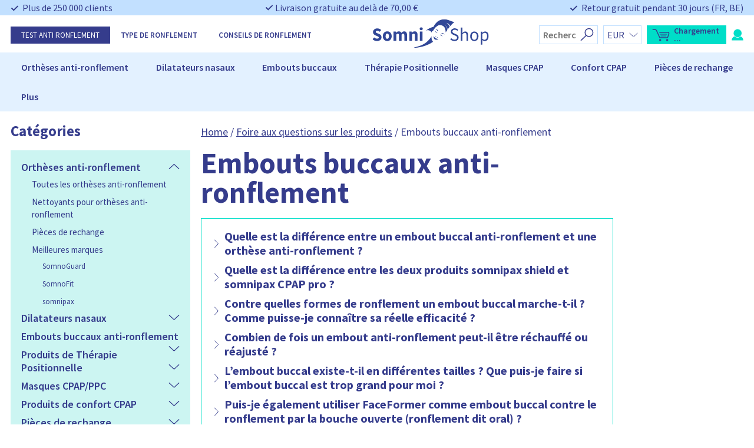

--- FILE ---
content_type: text/html; charset=UTF-8
request_url: https://somnishop.fr/foire-questions-frequentes-produits/embouts-anti-ronflement/
body_size: 83082
content:
<!doctype html>
<html lang="fr-FR">
<head>
    <meta charset="UTF-8">
    <meta name="viewport" content="width=device-width, initial-scale=1">

    <link rel="profile" href="https://gmpg.org/xfn/11">


	<meta name='robots' content='index, follow, max-image-preview:large, max-snippet:-1, max-video-preview:-1' />

	<!-- This site is optimized with the Yoast SEO Premium plugin v26.7 (Yoast SEO v26.7) - https://yoast.com/wordpress/plugins/seo/ -->
	<title>FAQ Embouts buccaux anti-ronflement | SomniShop</title>
	<meta name="description" content="Vous pouvez trouver ici notre FAQ sur les &quot;embouts anti-ronflement&quot;. Informez-vous dès maintenant !" />
	<link rel="canonical" href="https://somnishop.fr/foire-questions-frequentes-produits/embouts-anti-ronflement/" />
	<meta property="og:locale" content="fr_FR" />
	<meta property="og:type" content="article" />
	<meta property="og:title" content="Embouts buccaux anti-ronflement" />
	<meta property="og:description" content="Vous pouvez trouver ici notre FAQ sur les &quot;embouts anti-ronflement&quot;. Informez-vous dès maintenant !" />
	<meta property="og:url" content="https://somnishop.fr/foire-questions-frequentes-produits/embouts-anti-ronflement/" />
	<meta property="og:site_name" content="Somnishop FR" />
	<meta property="article:modified_time" content="2024-09-19T13:02:13+00:00" />
	<meta property="og:image" content="https://somnishop.fr/wp-content/uploads/sites/6/2024/09/logo_SomniShop-1200x675-1.png" />
	<meta property="og:image:width" content="1200" />
	<meta property="og:image:height" content="675" />
	<meta property="og:image:type" content="image/png" />
	<meta name="twitter:card" content="summary_large_image" />
	<meta name="twitter:label1" content="Durée de lecture estimée" />
	<meta name="twitter:data1" content="3 minutes" />
	<script type="application/ld+json" class="yoast-schema-graph">{"@context":"https://schema.org","@graph":[{"@type":"WebPage","@id":"https://somnishop.fr/foire-questions-frequentes-produits/embouts-anti-ronflement/","url":"https://somnishop.fr/foire-questions-frequentes-produits/embouts-anti-ronflement/","name":"FAQ Embouts buccaux anti-ronflement | SomniShop","isPartOf":{"@id":"https://somnishop.fr/#website"},"primaryImageOfPage":{"@id":"https://somnishop.fr/foire-questions-frequentes-produits/embouts-anti-ronflement/#primaryimage"},"image":{"@id":"https://somnishop.fr/foire-questions-frequentes-produits/embouts-anti-ronflement/#primaryimage"},"thumbnailUrl":"https://somnishop.fr/wp-content/uploads/sites/6/2024/09/logo_SomniShop-1200x675-1.png","datePublished":"2020-03-22T23:00:00+00:00","dateModified":"2024-09-19T13:02:13+00:00","description":"Vous pouvez trouver ici notre FAQ sur les \"embouts anti-ronflement\". Informez-vous dès maintenant !","breadcrumb":{"@id":"https://somnishop.fr/foire-questions-frequentes-produits/embouts-anti-ronflement/#breadcrumb"},"inLanguage":"fr-FR","potentialAction":[{"@type":"ReadAction","target":["https://somnishop.fr/foire-questions-frequentes-produits/embouts-anti-ronflement/"]}]},{"@type":"ImageObject","inLanguage":"fr-FR","@id":"https://somnishop.fr/foire-questions-frequentes-produits/embouts-anti-ronflement/#primaryimage","url":"https://somnishop.fr/wp-content/uploads/sites/6/2024/09/logo_SomniShop-1200x675-1.png","contentUrl":"https://somnishop.fr/wp-content/uploads/sites/6/2024/09/logo_SomniShop-1200x675-1.png","width":1200,"height":675},{"@type":"BreadcrumbList","@id":"https://somnishop.fr/foire-questions-frequentes-produits/embouts-anti-ronflement/#breadcrumb","itemListElement":[{"@type":"ListItem","position":1,"name":"Home","item":"https://somnishop.fr/"},{"@type":"ListItem","position":2,"name":"Foire aux questions sur les produits","item":"https://somnishop.fr/foire-questions-frequentes-produits/"},{"@type":"ListItem","position":3,"name":"Embouts buccaux anti-ronflement"}]},{"@type":"WebSite","@id":"https://somnishop.fr/#website","url":"https://somnishop.fr/","name":"Somnishop FR","description":"endlich Schluss mit Schnarchen!","publisher":{"@id":"https://somnishop.fr/#organization"},"potentialAction":[{"@type":"SearchAction","target":{"@type":"EntryPoint","urlTemplate":"https://somnishop.fr/?s={search_term_string}"},"query-input":{"@type":"PropertyValueSpecification","valueRequired":true,"valueName":"search_term_string"}}],"inLanguage":"fr-FR"},{"@type":"Organization","@id":"https://somnishop.fr/#organization","name":"Health-on.ventures","url":"https://somnishop.fr/","logo":{"@type":"ImageObject","inLanguage":"fr-FR","@id":"https://somnishop.fr/#/schema/logo/image/","url":"https://somnishop.fr/wp-content/uploads/sites/6/2020/07/thumbnail-logo.png","contentUrl":"https://somnishop.fr/wp-content/uploads/sites/6/2020/07/thumbnail-logo.png","width":1200,"height":675,"caption":"Health-on.ventures"},"image":{"@id":"https://somnishop.fr/#/schema/logo/image/"},"address":{"@id":"https://somnishop.fr/schema/address","@type":"postalAddress","streetAddress":"Im Gewerbegebiet 5","postalCode":"91093","addressCountry":"DE:DE-BY","addressLocality":"Heßdorf"}}]}</script>
	<!-- / Yoast SEO Premium plugin. -->


<link rel='dns-prefetch' href='//static.klaviyo.com' />
<link rel='dns-prefetch' href='//npmcdn.com' />
<link rel="alternate" type="application/rss+xml" title="Somnishop FR &raquo; Flux" href="https://somnishop.fr/feed/" />
<link rel="alternate" type="application/rss+xml" title="Somnishop FR &raquo; Flux des commentaires" href="https://somnishop.fr/comments/feed/" />
<link rel="alternate" type="application/rss+xml" title="Somnishop FR &raquo; Embouts buccaux anti-ronflement Flux des commentaires" href="https://somnishop.fr/foire-questions-frequentes-produits/embouts-anti-ronflement/feed/" />
<link rel="alternate" title="oEmbed (JSON)" type="application/json+oembed" href="https://somnishop.fr/wp-json/oembed/1.0/embed?url=https%3A%2F%2Fsomnishop.fr%2Ffoire-questions-frequentes-produits%2Fembouts-anti-ronflement%2F" />
<link rel="alternate" title="oEmbed (XML)" type="text/xml+oembed" href="https://somnishop.fr/wp-json/oembed/1.0/embed?url=https%3A%2F%2Fsomnishop.fr%2Ffoire-questions-frequentes-produits%2Fembouts-anti-ronflement%2F&#038;format=xml" />
<style id='wp-img-auto-sizes-contain-inline-css' type='text/css'>
img:is([sizes=auto i],[sizes^="auto," i]){contain-intrinsic-size:3000px 1500px}
/*# sourceURL=wp-img-auto-sizes-contain-inline-css */
</style>

<link rel='stylesheet' id='kd_vimeo_gallery_css-css' href='https://somnishop.fr/wp-content/plugins/kd-vimeo-gallery/assets/css/styles.css?ver=6.9' type='text/css' media='all' />
<style id='wp-emoji-styles-inline-css' type='text/css'>

	img.wp-smiley, img.emoji {
		display: inline !important;
		border: none !important;
		box-shadow: none !important;
		height: 1em !important;
		width: 1em !important;
		margin: 0 0.07em !important;
		vertical-align: -0.1em !important;
		background: none !important;
		padding: 0 !important;
	}
/*# sourceURL=wp-emoji-styles-inline-css */
</style>
<link rel='stylesheet' id='wp-block-library-css' href='https://somnishop.fr/wp-includes/css/dist/block-library/style.min.css?ver=6.9' type='text/css' media='all' />
<link rel='stylesheet' id='wc-blocks-style-css' href='https://somnishop.fr/wp-content/plugins/woocommerce/assets/client/blocks/wc-blocks.css?ver=wc-10.4.3' type='text/css' media='all' />
<style id='global-styles-inline-css' type='text/css'>
:root{--wp--preset--aspect-ratio--square: 1;--wp--preset--aspect-ratio--4-3: 4/3;--wp--preset--aspect-ratio--3-4: 3/4;--wp--preset--aspect-ratio--3-2: 3/2;--wp--preset--aspect-ratio--2-3: 2/3;--wp--preset--aspect-ratio--16-9: 16/9;--wp--preset--aspect-ratio--9-16: 9/16;--wp--preset--color--black: #000000;--wp--preset--color--cyan-bluish-gray: #abb8c3;--wp--preset--color--white: #ffffff;--wp--preset--color--pale-pink: #f78da7;--wp--preset--color--vivid-red: #cf2e2e;--wp--preset--color--luminous-vivid-orange: #ff6900;--wp--preset--color--luminous-vivid-amber: #fcb900;--wp--preset--color--light-green-cyan: #7bdcb5;--wp--preset--color--vivid-green-cyan: #00d084;--wp--preset--color--pale-cyan-blue: #8ed1fc;--wp--preset--color--vivid-cyan-blue: #0693e3;--wp--preset--color--vivid-purple: #9b51e0;--wp--preset--gradient--vivid-cyan-blue-to-vivid-purple: linear-gradient(135deg,rgb(6,147,227) 0%,rgb(155,81,224) 100%);--wp--preset--gradient--light-green-cyan-to-vivid-green-cyan: linear-gradient(135deg,rgb(122,220,180) 0%,rgb(0,208,130) 100%);--wp--preset--gradient--luminous-vivid-amber-to-luminous-vivid-orange: linear-gradient(135deg,rgb(252,185,0) 0%,rgb(255,105,0) 100%);--wp--preset--gradient--luminous-vivid-orange-to-vivid-red: linear-gradient(135deg,rgb(255,105,0) 0%,rgb(207,46,46) 100%);--wp--preset--gradient--very-light-gray-to-cyan-bluish-gray: linear-gradient(135deg,rgb(238,238,238) 0%,rgb(169,184,195) 100%);--wp--preset--gradient--cool-to-warm-spectrum: linear-gradient(135deg,rgb(74,234,220) 0%,rgb(151,120,209) 20%,rgb(207,42,186) 40%,rgb(238,44,130) 60%,rgb(251,105,98) 80%,rgb(254,248,76) 100%);--wp--preset--gradient--blush-light-purple: linear-gradient(135deg,rgb(255,206,236) 0%,rgb(152,150,240) 100%);--wp--preset--gradient--blush-bordeaux: linear-gradient(135deg,rgb(254,205,165) 0%,rgb(254,45,45) 50%,rgb(107,0,62) 100%);--wp--preset--gradient--luminous-dusk: linear-gradient(135deg,rgb(255,203,112) 0%,rgb(199,81,192) 50%,rgb(65,88,208) 100%);--wp--preset--gradient--pale-ocean: linear-gradient(135deg,rgb(255,245,203) 0%,rgb(182,227,212) 50%,rgb(51,167,181) 100%);--wp--preset--gradient--electric-grass: linear-gradient(135deg,rgb(202,248,128) 0%,rgb(113,206,126) 100%);--wp--preset--gradient--midnight: linear-gradient(135deg,rgb(2,3,129) 0%,rgb(40,116,252) 100%);--wp--preset--font-size--small: 13px;--wp--preset--font-size--medium: 20px;--wp--preset--font-size--large: 36px;--wp--preset--font-size--x-large: 42px;--wp--preset--spacing--20: 0.44rem;--wp--preset--spacing--30: 0.67rem;--wp--preset--spacing--40: 1rem;--wp--preset--spacing--50: 1.5rem;--wp--preset--spacing--60: 2.25rem;--wp--preset--spacing--70: 3.38rem;--wp--preset--spacing--80: 5.06rem;--wp--preset--shadow--natural: 6px 6px 9px rgba(0, 0, 0, 0.2);--wp--preset--shadow--deep: 12px 12px 50px rgba(0, 0, 0, 0.4);--wp--preset--shadow--sharp: 6px 6px 0px rgba(0, 0, 0, 0.2);--wp--preset--shadow--outlined: 6px 6px 0px -3px rgb(255, 255, 255), 6px 6px rgb(0, 0, 0);--wp--preset--shadow--crisp: 6px 6px 0px rgb(0, 0, 0);}:where(.is-layout-flex){gap: 0.5em;}:where(.is-layout-grid){gap: 0.5em;}body .is-layout-flex{display: flex;}.is-layout-flex{flex-wrap: wrap;align-items: center;}.is-layout-flex > :is(*, div){margin: 0;}body .is-layout-grid{display: grid;}.is-layout-grid > :is(*, div){margin: 0;}:where(.wp-block-columns.is-layout-flex){gap: 2em;}:where(.wp-block-columns.is-layout-grid){gap: 2em;}:where(.wp-block-post-template.is-layout-flex){gap: 1.25em;}:where(.wp-block-post-template.is-layout-grid){gap: 1.25em;}.has-black-color{color: var(--wp--preset--color--black) !important;}.has-cyan-bluish-gray-color{color: var(--wp--preset--color--cyan-bluish-gray) !important;}.has-white-color{color: var(--wp--preset--color--white) !important;}.has-pale-pink-color{color: var(--wp--preset--color--pale-pink) !important;}.has-vivid-red-color{color: var(--wp--preset--color--vivid-red) !important;}.has-luminous-vivid-orange-color{color: var(--wp--preset--color--luminous-vivid-orange) !important;}.has-luminous-vivid-amber-color{color: var(--wp--preset--color--luminous-vivid-amber) !important;}.has-light-green-cyan-color{color: var(--wp--preset--color--light-green-cyan) !important;}.has-vivid-green-cyan-color{color: var(--wp--preset--color--vivid-green-cyan) !important;}.has-pale-cyan-blue-color{color: var(--wp--preset--color--pale-cyan-blue) !important;}.has-vivid-cyan-blue-color{color: var(--wp--preset--color--vivid-cyan-blue) !important;}.has-vivid-purple-color{color: var(--wp--preset--color--vivid-purple) !important;}.has-black-background-color{background-color: var(--wp--preset--color--black) !important;}.has-cyan-bluish-gray-background-color{background-color: var(--wp--preset--color--cyan-bluish-gray) !important;}.has-white-background-color{background-color: var(--wp--preset--color--white) !important;}.has-pale-pink-background-color{background-color: var(--wp--preset--color--pale-pink) !important;}.has-vivid-red-background-color{background-color: var(--wp--preset--color--vivid-red) !important;}.has-luminous-vivid-orange-background-color{background-color: var(--wp--preset--color--luminous-vivid-orange) !important;}.has-luminous-vivid-amber-background-color{background-color: var(--wp--preset--color--luminous-vivid-amber) !important;}.has-light-green-cyan-background-color{background-color: var(--wp--preset--color--light-green-cyan) !important;}.has-vivid-green-cyan-background-color{background-color: var(--wp--preset--color--vivid-green-cyan) !important;}.has-pale-cyan-blue-background-color{background-color: var(--wp--preset--color--pale-cyan-blue) !important;}.has-vivid-cyan-blue-background-color{background-color: var(--wp--preset--color--vivid-cyan-blue) !important;}.has-vivid-purple-background-color{background-color: var(--wp--preset--color--vivid-purple) !important;}.has-black-border-color{border-color: var(--wp--preset--color--black) !important;}.has-cyan-bluish-gray-border-color{border-color: var(--wp--preset--color--cyan-bluish-gray) !important;}.has-white-border-color{border-color: var(--wp--preset--color--white) !important;}.has-pale-pink-border-color{border-color: var(--wp--preset--color--pale-pink) !important;}.has-vivid-red-border-color{border-color: var(--wp--preset--color--vivid-red) !important;}.has-luminous-vivid-orange-border-color{border-color: var(--wp--preset--color--luminous-vivid-orange) !important;}.has-luminous-vivid-amber-border-color{border-color: var(--wp--preset--color--luminous-vivid-amber) !important;}.has-light-green-cyan-border-color{border-color: var(--wp--preset--color--light-green-cyan) !important;}.has-vivid-green-cyan-border-color{border-color: var(--wp--preset--color--vivid-green-cyan) !important;}.has-pale-cyan-blue-border-color{border-color: var(--wp--preset--color--pale-cyan-blue) !important;}.has-vivid-cyan-blue-border-color{border-color: var(--wp--preset--color--vivid-cyan-blue) !important;}.has-vivid-purple-border-color{border-color: var(--wp--preset--color--vivid-purple) !important;}.has-vivid-cyan-blue-to-vivid-purple-gradient-background{background: var(--wp--preset--gradient--vivid-cyan-blue-to-vivid-purple) !important;}.has-light-green-cyan-to-vivid-green-cyan-gradient-background{background: var(--wp--preset--gradient--light-green-cyan-to-vivid-green-cyan) !important;}.has-luminous-vivid-amber-to-luminous-vivid-orange-gradient-background{background: var(--wp--preset--gradient--luminous-vivid-amber-to-luminous-vivid-orange) !important;}.has-luminous-vivid-orange-to-vivid-red-gradient-background{background: var(--wp--preset--gradient--luminous-vivid-orange-to-vivid-red) !important;}.has-very-light-gray-to-cyan-bluish-gray-gradient-background{background: var(--wp--preset--gradient--very-light-gray-to-cyan-bluish-gray) !important;}.has-cool-to-warm-spectrum-gradient-background{background: var(--wp--preset--gradient--cool-to-warm-spectrum) !important;}.has-blush-light-purple-gradient-background{background: var(--wp--preset--gradient--blush-light-purple) !important;}.has-blush-bordeaux-gradient-background{background: var(--wp--preset--gradient--blush-bordeaux) !important;}.has-luminous-dusk-gradient-background{background: var(--wp--preset--gradient--luminous-dusk) !important;}.has-pale-ocean-gradient-background{background: var(--wp--preset--gradient--pale-ocean) !important;}.has-electric-grass-gradient-background{background: var(--wp--preset--gradient--electric-grass) !important;}.has-midnight-gradient-background{background: var(--wp--preset--gradient--midnight) !important;}.has-small-font-size{font-size: var(--wp--preset--font-size--small) !important;}.has-medium-font-size{font-size: var(--wp--preset--font-size--medium) !important;}.has-large-font-size{font-size: var(--wp--preset--font-size--large) !important;}.has-x-large-font-size{font-size: var(--wp--preset--font-size--x-large) !important;}
/*# sourceURL=global-styles-inline-css */
</style>

<style id='classic-theme-styles-inline-css' type='text/css'>
/*! This file is auto-generated */
.wp-block-button__link{color:#fff;background-color:#32373c;border-radius:9999px;box-shadow:none;text-decoration:none;padding:calc(.667em + 2px) calc(1.333em + 2px);font-size:1.125em}.wp-block-file__button{background:#32373c;color:#fff;text-decoration:none}
/*# sourceURL=/wp-includes/css/classic-themes.min.css */
</style>
<link rel='stylesheet' id='kd-dashboard-style-css' href='https://somnishop.fr/wp-content/plugins/kd-user-dashboard/assets/css/style.css?ver=1.0' type='text/css' media='all' />
<link rel='stylesheet' id='selfselector-style-css' href='https://somnishop.fr/wp-content/plugins/selfselector/views/css/quiz.css?ver=1657892803' type='text/css' media='all' />
<link rel='stylesheet' id='selfselector-email-form-style-css' href='https://somnishop.fr/wp-content/plugins/selfselector/views/css/antiSnoreTestEmailForm.css?ver=1666697969' type='text/css' media='all' />
<link rel='stylesheet' id='wc-aelia-cs-frontend-css' href='https://somnishop.fr/wp-content/plugins/woocommerce-aelia-currencyswitcher/src/design/css/frontend.css?ver=5.1.3.240205' type='text/css' media='all' />
<link rel='stylesheet' id='woocommerce-tax-display-by-country-frontend-css' href='https://somnishop.fr/wp-content/plugins/woocommerce-tax-display-by-country/src/design/css/frontend.css' type='text/css' media='all' />
<style id='woocommerce-inline-inline-css' type='text/css'>
.woocommerce form .form-row .required { visibility: hidden; }
/*# sourceURL=woocommerce-inline-inline-css */
</style>
<link rel='stylesheet' id='ppress-frontend-css' href='https://somnishop.fr/wp-content/plugins/wp-user-avatar/assets/css/frontend.min.css?ver=4.16.8' type='text/css' media='all' />
<link rel='stylesheet' id='ppress-flatpickr-css' href='https://somnishop.fr/wp-content/plugins/wp-user-avatar/assets/flatpickr/flatpickr.min.css?ver=4.16.8' type='text/css' media='all' />
<link rel='stylesheet' id='ppress-select2-css' href='https://somnishop.fr/wp-content/plugins/wp-user-avatar/assets/select2/select2.min.css?ver=6.9' type='text/css' media='all' />
<link rel='stylesheet' id='cmplz-general-css' href='https://somnishop.fr/wp-content/plugins/complianz-gdpr-premium/assets/css/cookieblocker.min.css?ver=1762934055' type='text/css' media='all' />
<link rel='stylesheet' id='kd_page-css' href='https://somnishop.fr/wp-content/themes/somnishop-amp-new/css/page-post.css?ver=6.9' type='text/css' media='all' />
<link rel='stylesheet' id='popup-styles-css' href='https://somnishop.fr/wp-content/themes/somnishop-amp-new/css/popup.css?ver=6.9' type='text/css' media='all' />
<link rel='stylesheet' id='kd_product_page-css' href='https://somnishop.fr/wp-content/themes/somnishop-amp-new/css/product.css?ver=6.9' type='text/css' media='all' />
<link rel='stylesheet' id='select2-css' href='https://somnishop.fr/wp-content/plugins/woocommerce/assets/css/select2.css?ver=10.4.3' type='text/css' media='all' />
<!-- WebwinkelKeur: sidebar not activated --><script type="text/javascript" src="https://somnishop.fr/wp-includes/js/jquery/jquery.min.js?ver=3.7.1" id="jquery-core-js"></script>
<script type="text/javascript" src="https://somnishop.fr/wp-includes/js/jquery/jquery-migrate.min.js?ver=3.4.1" id="jquery-migrate-js"></script>
<script type="text/javascript" id="kd-dashboard-script-js-extra">
/* <![CDATA[ */
var kd_options = {"ajax_url":"https://somnishop.fr/wp-admin/admin-ajax.php","nonce":"01821e1563","translations":{"cancelRequested":"Une annulation a \u00e9t\u00e9 demand\u00e9e","invoiceRequested":"Une facture a \u00e9t\u00e9 demand\u00e9e"}};
//# sourceURL=kd-dashboard-script-js-extra
/* ]]> */
</script>
<script type="text/javascript" src="https://somnishop.fr/wp-content/plugins/kd-user-dashboard/assets/js/script.js?ver=1.0" id="kd-dashboard-script-js"></script>
<script type="text/javascript" src="https://somnishop.fr/wp-includes/js/jquery/ui/core.min.js?ver=1.13.3" id="jquery-ui-core-js"></script>
<script type="text/javascript" src="https://somnishop.fr/wp-content/plugins/selfselector/views/js/tran.js?ver=6.9" id="selfselector-jquery-transit-js"></script>
<script type="text/javascript" src="https://somnishop.fr/wp-content/plugins/woocommerce/assets/js/jquery-blockui/jquery.blockUI.min.js?ver=2.7.0-wc.10.4.3" id="wc-jquery-blockui-js" defer="defer" data-wp-strategy="defer"></script>
<script type="text/javascript" id="wc-add-to-cart-js-extra">
/* <![CDATA[ */
var wc_add_to_cart_params = {"ajax_url":"/wp-admin/admin-ajax.php","wc_ajax_url":"/?wc-ajax=%%endpoint%%","i18n_view_cart":"Voir le panier","cart_url":"https://somnishop.fr/panier/","is_cart":"","cart_redirect_after_add":"no"};
//# sourceURL=wc-add-to-cart-js-extra
/* ]]> */
</script>
<script type="text/javascript" src="https://somnishop.fr/wp-content/plugins/woocommerce/assets/js/frontend/add-to-cart.min.js?ver=10.4.3" id="wc-add-to-cart-js" defer="defer" data-wp-strategy="defer"></script>
<script type="text/javascript" src="https://somnishop.fr/wp-content/plugins/woocommerce/assets/js/js-cookie/js.cookie.min.js?ver=2.1.4-wc.10.4.3" id="wc-js-cookie-js" defer="defer" data-wp-strategy="defer"></script>
<script type="text/javascript" id="woocommerce-js-extra">
/* <![CDATA[ */
var woocommerce_params = {"ajax_url":"/wp-admin/admin-ajax.php","wc_ajax_url":"/?wc-ajax=%%endpoint%%","i18n_password_show":"Afficher le mot de passe","i18n_password_hide":"Masquer le mot de passe"};
//# sourceURL=woocommerce-js-extra
/* ]]> */
</script>
<script type="text/javascript" src="https://somnishop.fr/wp-content/plugins/woocommerce/assets/js/frontend/woocommerce.min.js?ver=10.4.3" id="woocommerce-js" defer="defer" data-wp-strategy="defer"></script>
<script type="text/javascript" src="https://somnishop.fr/wp-content/plugins/wp-user-avatar/assets/flatpickr/flatpickr.min.js?ver=4.16.8" id="ppress-flatpickr-js"></script>
<script type="text/javascript" src="https://somnishop.fr/wp-content/plugins/wp-user-avatar/assets/select2/select2.min.js?ver=4.16.8" id="ppress-select2-js"></script>
<script type="text/javascript" src="https://somnishop.fr/wp-content/themes/somnishop-amp-new/assets/js/header.js?ver=6.9" id="header-script-js"></script>
<script type="text/javascript" src="https://somnishop.fr/wp-content/themes/somnishop-amp-new/assets/js/footer.js?ver=6.9" id="footer-script-js"></script>
<script type="text/javascript" id="mini-cart-script-js-extra">
/* <![CDATA[ */
var somnishop = {"ajax":"https://somnishop.fr/wp-admin/admin-ajax.php"};
//# sourceURL=mini-cart-script-js-extra
/* ]]> */
</script>
<script type="text/javascript" src="https://somnishop.fr/wp-content/themes/somnishop-amp-new/assets/js/mini-cart-new.js?ver=6.9" id="mini-cart-script-js"></script>
<script type="text/javascript" src="https://somnishop.fr/wp-content/themes/somnishop-amp-new/assets/js/faq.js?ver=6.9" id="faq-script-js"></script>
<script type="text/javascript" src="https://somnishop.fr/wp-content/themes/somnishop-amp-new/assets/js/popup.js?ver=6.9" id="popup-script-js"></script>
<script type="text/javascript" src="https://somnishop.fr/wp-content/themes/somnishop-amp-new/assets/js/snore-test-result-product.js?ver=6.9" id="snore-test-result-product-script-js"></script>
<script type="text/javascript" src="https://somnishop.fr/wp-includes/js/dist/hooks.min.js?ver=dd5603f07f9220ed27f1" id="wp-hooks-js"></script>
<script type="text/javascript" id="wpm-js-extra">
/* <![CDATA[ */
var wpm = {"ajax_url":"https://somnishop.fr/wp-admin/admin-ajax.php","root":"https://somnishop.fr/wp-json/","nonce_wp_rest":"55bb13c46f","nonce_ajax":"6c294021fd"};
//# sourceURL=wpm-js-extra
/* ]]> */
</script>
<script type="text/pmw-lazy" type="text/javascript" src="https://somnishop.fr/wp-content/plugins/pixel-manager-pro-for-woocommerce/js/public/wpm-public__premium_only.p1.min.js?ver=1.49.2" id="wpm-js"></script>
<script type="text/javascript" src="https://somnishop.fr/wp-content/plugins/pixel-manager-pro-for-woocommerce/js/public/pmw-lazy__premium_only.js?ver=1.49.2" id="pmw-lazy-js"></script>
<script type="text/javascript" src="https://somnishop.fr/wp-content/plugins/woocommerce/assets/js/select2/select2.full.min.js?ver=4.0.3-wc.10.4.3" id="wc-select2-js" defer="defer" data-wp-strategy="defer"></script>
<script type="text/javascript" id="wc-country-select-js-extra">
/* <![CDATA[ */
var wc_country_select_params = {"countries":"{\"BE\":[],\"BG\":{\"BG-01\":\"Blagoevgrad\",\"BG-02\":\"Burgas\",\"BG-08\":\"Dobrich\",\"BG-07\":\"Gabrovo\",\"BG-26\":\"Haskovo\",\"BG-09\":\"Kardzhali\",\"BG-10\":\"Kyustendil\",\"BG-11\":\"Lovech\",\"BG-12\":\"Montana\",\"BG-13\":\"Pazardzhik\",\"BG-14\":\"Pernik\",\"BG-15\":\"Pleven\",\"BG-16\":\"Plovdiv\",\"BG-17\":\"Razgrad\",\"BG-18\":\"Ruse\",\"BG-27\":\"Shumen\",\"BG-19\":\"Silistra\",\"BG-20\":\"Sliven\",\"BG-21\":\"Smolyan\",\"BG-23\":\"Sofia District\",\"BG-22\":\"Sofia\",\"BG-24\":\"Stara Zagora\",\"BG-25\":\"Targovishte\",\"BG-03\":\"Varna\",\"BG-04\":\"Veliko Tarnovo\",\"BG-05\":\"Vidin\",\"BG-06\":\"Vratsa\",\"BG-28\":\"Yambol\"},\"DE\":{\"DE-BW\":\"Bade-Wurtemberg\",\"DE-BY\":\"Bavi\\u00e8re\",\"DE-BE\":\"Berlin\",\"DE-BB\":\"Brandebourg\",\"DE-HB\":\"Br\\u00eame\",\"DE-HH\":\"Hambourg\",\"DE-HE\":\"Hesse\",\"DE-MV\":\"Mecklembourg-Pom\\u00e9ranie-Occidentale\",\"DE-NI\":\"Basse-Saxe\",\"DE-NW\":\"Rh\\u00e9nanie du Nord-Westphalie\",\"DE-RP\":\"Rh\\u00e9nanie-Palatinat\",\"DE-SL\":\"Sarre\",\"DE-SN\":\"Saxe\",\"DE-ST\":\"Saxe-Anhalt\",\"DE-SH\":\"Schleswig-Holstein\",\"DE-TH\":\"Thuringe\"},\"DK\":[],\"EE\":[],\"FI\":[],\"FR\":[],\"GR\":{\"I\":\"Attique\",\"A\":\"Mac\\u00e9doine orientale et Thrace\",\"B\":\"Mac\\u00e9doine centrale\",\"C\":\"Mac\\u00e9doine occidentale\",\"D\":\"\\u00c9pire\",\"E\":\"Thessalie\",\"F\":\"\\u00celes ioniennes\",\"G\":\"Gr\\u00e8ce occidentale\",\"H\":\"Gr\\u00e8ce centrale\",\"J\":\"P\\u00e9loponn\\u00e8se\",\"K\":\"\\u00c9g\\u00e9e septentrionale\",\"L\":\"\\u00c9g\\u00e9e m\\u00e9ridionale\",\"M\":\"Cr\\u00e8te\"},\"IE\":{\"CW\":\"Carlow\",\"CN\":\"Cavan\",\"CE\":\"Clare\",\"CO\":\"Cork\",\"DL\":\"Donegal\",\"D\":\"Dublin\",\"G\":\"Galway\",\"KY\":\"Kerry\",\"KE\":\"Kildare\",\"KK\":\"Kilkenny\",\"LS\":\"Laois\",\"LM\":\"Leitrim\",\"LK\":\"Limerick\",\"LD\":\"Longford\",\"LH\":\"Louth\",\"MO\":\"Mayo\",\"MH\":\"Meath\",\"MN\":\"Monaghan\",\"OY\":\"Offaly\",\"RN\":\"Roscommon\",\"SO\":\"Sligo\",\"TA\":\"Tipperary\",\"WD\":\"Waterford\",\"WH\":\"Westmeath\",\"WX\":\"Wexford\",\"WW\":\"Wicklow\"},\"IS\":[],\"IT\":{\"AG\":\"Agrigente\",\"AL\":\"Alexandrie\",\"AN\":\"Anc\u00f4ne\",\"AO\":\"Aoste\",\"AR\":\"Arezzo\",\"AP\":\"Ascoli Piceno\",\"AT\":\"Asti\",\"AV\":\"Avellino\",\"BA\":\"Bari\",\"BT\":\"Barletta-Andria-Trani\",\"BL\":\"Belluno\",\"BN\":\"Benevento\",\"BG\":\"Bergame\",\"BI\":\"Biella\",\"BO\":\"Bologne\",\"BZ\":\"Bolzano\",\"BS\":\"Brescia\",\"BR\":\"Brindisi\",\"CA\":\"Cagliari\",\"CL\":\"Caltanissetta\",\"CB\":\"Campobasso\",\"CE\":\"Caserta\",\"CT\":\"Catania\",\"CZ\":\"Catanzaro\",\"CH\":\"Chieti\",\"CO\":\"C\u00f4me\",\"CS\":\"Cosenza\",\"CR\":\"Cremona\",\"KR\":\"Crotone\",\"CN\":\"Cuneo\",\"EN\":\"Enna\",\"FM\":\"Fermo\",\"FE\":\"Ferrara\",\"FI\":\"Firenze\",\"FG\":\"Foggia\",\"FC\":\"Forl\\u00ec-Cesena\",\"FR\":\"Frosinone\",\"GE\":\"G\u00eanes\",\"GO\":\"Gorizia\",\"GR\":\"Grosseto\",\"IM\":\"Imperia\",\"IS\":\"Isernia\",\"SP\":\"La Spezia\",\"AQ\":\"L\u2019'Aquila\",\"LT\":\"Latina\",\"LE\":\"Lecce\",\"LC\":\"Lecco\",\"LI\":\"Livorno\",\"LO\":\"Lodi\",\"LU\":\"Lucca\",\"MC\":\"Macerata\",\"MN\":\"Mantova\",\"MS\":\"Massa-Carrara\",\"MT\":\"Matera\",\"ME\":\"Messina\",\"MI\":\"Milan\",\"MO\":\"Mod\u00e8ne\",\"MB\":\"Monza e della Brianza\",\"NA\":\"Naples\",\"NO\":\"Novare\",\"NU\":\"Nuoro\",\"OR\":\"Oristano\",\"PD\":\"Padova\",\"PA\":\"Palerme\",\"PR\":\"Parme\",\"PV\":\"Pavia\",\"PG\":\"Perugia\",\"PU\":\"Pesaro e Urbino\",\"PE\":\"Pescara\",\"PC\":\"Piacenza\",\"PI\":\"Pise\",\"PT\":\"Pistoia\",\"PN\":\"Pordenone\",\"PZ\":\"Potenza\",\"PO\":\"Prato\",\"RG\":\"Ragusa\",\"RA\":\"Ravenne\",\"RC\":\"Reggio Calabria\",\"RE\":\"Reggio Emilia\",\"RI\":\"Rieti\",\"RN\":\"Rimini\",\"RM\":\"Rome\",\"RO\":\"Rovigo\",\"SA\":\"Salerno\",\"SS\":\"Sassari\",\"SV\":\"Savona\",\"SI\":\"Sienne\",\"SR\":\"Siracusa\",\"SO\":\"Sondrio\",\"SU\":\"Sud Sardegna\",\"TA\":\"Taranto\",\"TE\":\"Teramo\",\"TR\":\"Terni\",\"TO\":\"Torino\",\"TP\":\"Trapani\",\"TN\":\"Trento\",\"TV\":\"Tr\u00e9vise\",\"TS\":\"Trieste\",\"UD\":\"Udine\",\"VA\":\"Varese\",\"VE\":\"Venise\",\"VB\":\"Verbano-Cusio-Ossola\",\"VC\":\"Vercelli\",\"VR\":\"V\u00e9rone\",\"VV\":\"Vibo Valentia\",\"VI\":\"Vicenza\",\"VT\":\"Viterbo\"},\"HR\":{\"HR-01\":\"Comitat de Zagreb\",\"HR-02\":\"Comitat de Krapina-Zagorje\",\"HR-03\":\"Comitat de Sisak-Moslavina\",\"HR-04\":\"Comitat de Karlovac\",\"HR-05\":\"Comitat de Vara\\u017edin\",\"HR-06\":\"Comitat de Koprivnica-Kri\\u017eevci\",\"HR-07\":\"Comitat de Bjelovar-Bilogora\",\"HR-08\":\"Comitat de Primorje-Gorski Kotar\",\"HR-09\":\"Comitat de Lika-Senj\",\"HR-10\":\"Comitat de Virovitica-Podravina\",\"HR-11\":\"Comitat de Po\\u017eega-Slavonie\",\"HR-12\":\"Comitat de Brod-Posavina\",\"HR-13\":\"Comitat de Zadar\",\"HR-14\":\"Comitat d\\u2019Osijek-Baranja\",\"HR-15\":\"Comitat de \\u0160ibenik-Knin\",\"HR-16\":\"Comitat de Vukovar-Syrmie\",\"HR-17\":\"Comitat de Split-Dalmatie\",\"HR-18\":\"Comitat d\\u2019Istrie\",\"HR-19\":\"Comitat de Dubrovnik-Neretva\",\"HR-20\":\"Comitat de Me\\u0111imurje\",\"HR-21\":\"Ville de Zagreb\"},\"LI\":[],\"LU\":[],\"MT\":[],\"NL\":[],\"NO\":[],\"PL\":[],\"PT\":[],\"RO\":{\"AB\":\"Alba\",\"AR\":\"Arad\",\"AG\":\"Arge\\u0219\",\"BC\":\"Bac\\u0103u\",\"BH\":\"Bihor\",\"BN\":\"Bistri\\u021ba-N\\u0103s\\u0103ud\",\"BT\":\"Boto\\u0219ani\",\"BR\":\"Br\\u0103ila\",\"BV\":\"Bra\\u0219ov\",\"B\":\"Bucarest\",\"BZ\":\"Buz\\u0103u\",\"CL\":\"C\\u0103l\\u0103ra\\u0219i\",\"CS\":\"Cara\\u0219-Severin\",\"CJ\":\"Cluj\",\"CT\":\"Constan\\u021ba\",\"CV\":\"Covasna\",\"DB\":\"D\\u00e2mbovi\\u021ba\",\"DJ\":\"Dolj\",\"GL\":\"Gala\\u021bi\",\"GR\":\"Giurgiu\",\"GJ\":\"Gorj\",\"HR\":\"Harghita\",\"HD\":\"Hunedoara\",\"IL\":\"Ialomi\\u021ba\",\"IS\":\"Ia\\u0219i\",\"IF\":\"Ilfov\",\"MM\":\"Maramure\\u0219\",\"MH\":\"Mehedin\\u021bi\",\"MS\":\"Mures\",\"NT\":\"Neam\\u021b\",\"OT\":\"Olt\",\"PH\":\"Prahova\",\"SJ\":\"S\\u0103laj\",\"SM\":\"Satu Mare\",\"SB\":\"Sibiu\",\"SV\":\"Suceava\",\"TR\":\"Teleorman\",\"TM\":\"Timi\\u0219\",\"TL\":\"Tulcea\",\"VL\":\"V\\u00e2lcea\",\"VS\":\"Vaslui\",\"VN\":\"Vrancea\"},\"SE\":[],\"CH\":{\"AG\":\"Argovie\",\"AR\":\"Appenzell Rhodes-Ext\\u00e9rieures\",\"AI\":\"Appenzell Rhodes-Int\\u00e9rieures\",\"BL\":\"B\\u00e2le-Campagne\",\"BS\":\"B\\u00e2le-Ville\",\"BE\":\"Berne\",\"FR\":\"Fribourg\",\"GE\":\"Gen\\u00e8ve\",\"GL\":\"Glaris\",\"GR\":\"Graub\\u00fcnden\",\"JU\":\"Jura\",\"LU\":\"Lucerne\",\"NE\":\"Neuch\\u00e2tel\",\"NW\":\"Nidwald\",\"OW\":\"Obwald\",\"SH\":\"Schaffhouse\",\"SZ\":\"Schwytz\",\"SO\":\"Soleure\",\"SG\":\"Saint-Gall\",\"TG\":\"Thurgovie\",\"TI\":\"Tessin\",\"UR\":\"URI\",\"VS\":\"Valais\",\"VD\":\"Vaud\",\"ZG\":\"Zoug\",\"ZH\":\"Z\\u00fcrich\"},\"SK\":[],\"SI\":[],\"ES\":{\"C\":\"A Coru\\u00f1a\",\"VI\":\"Araba/\\u00c1lava\",\"AB\":\"Albacete\",\"A\":\"Alicante\",\"AL\":\"Almer\\u00eda\",\"O\":\"Asturies\",\"AV\":\"\\u00c1vila\",\"BA\":\"Badajoz\",\"PM\":\"Les Bal\u00e9ares\",\"B\":\"Barcelone\",\"BU\":\"Burgos\",\"CC\":\"C\\u00e1ceres\",\"CA\":\"C\\u00e1diz\",\"S\":\"Cantabrie\",\"CS\":\"Castell\\u00f3n\",\"CE\":\"Ceuta\",\"CR\":\"Ciudad Real\",\"CO\":\"C\\u00f3rdoba\",\"CU\":\"Cuenca\",\"GI\":\"G\u00e9rone\",\"GR\":\"Grenade\",\"GU\":\"Guadalajara\",\"SS\":\"Guipuscoa\",\"H\":\"Huelva\",\"HU\":\"Huesca\",\"J\":\"Ja\\u00e9n\",\"LO\":\"La Rioja\",\"GC\":\"Las Palmas\",\"LE\":\"Le\\u00f3n\",\"L\":\"Lleida\",\"LU\":\"Lugo\",\"M\":\"Madrid\",\"MA\":\"M\\u00e1laga\",\"ML\":\"Melilla\",\"MU\":\"Murcia\",\"NA\":\"Navarre\",\"OR\":\"Ourense\",\"P\":\"Palencia\",\"PO\":\"Pontevedra\",\"SA\":\"Salamanca\",\"TF\":\"Santa Cruz de Tenerife\",\"SG\":\"S\u00e9govie\",\"SE\":\"S\u00e9ville\",\"SO\":\"Soria\",\"T\":\"Tarragone\",\"TE\":\"Teruel\",\"TO\":\"Toledo\",\"V\":\"Valence\",\"VA\":\"Valladolid\",\"BI\":\"Biscay\",\"ZA\":\"Zamora\",\"Z\":\"Saragosse\"},\"CZ\":[],\"HU\":{\"BK\":\"B\\u00e1cs-Kiskun\",\"BE\":\"B\\u00e9k\\u00e9s\",\"BA\":\"Baranya\",\"BZ\":\"Borsod-Aba\\u00faj-Zempl\\u00e9n\",\"BU\":\"Budapest\",\"CS\":\"Csongr\\u00e1d-Csan\\u00e1d\",\"FE\":\"Fej\\u00e9r\",\"GS\":\"Gy\\u0151r-Moson-Sopron\",\"HB\":\"Hajd\\u00fa-Bihar\",\"HE\":\"Heves\",\"JN\":\"J\\u00e1sz-Nagykun-Szolnok\",\"KE\":\"Kom\\u00e1rom-Esztergom\",\"NO\":\"N\\u00f3gr\\u00e1d\",\"PE\":\"Pest\",\"SO\":\"Somogy\",\"SZ\":\"Szabolcs-Szatm\\u00e1r-Bereg\",\"TO\":\"Tolna\",\"VA\":\"Vas\",\"VE\":\"Veszpr\\u00e9m\",\"ZA\":\"Zala\"},\"AT\":[]}","i18n_select_state_text":"S\u00e9lectionner une option\u2026","i18n_no_matches":"Aucun r\u00e9sultat","i18n_ajax_error":"\u00c9chec du chargement","i18n_input_too_short_1":"Veuillez saisir 1 caract\u00e8re ou plus","i18n_input_too_short_n":"Veuillez saisir %qty% caract\u00e8res ou plus","i18n_input_too_long_1":"Veuillez supprimer 1 caract\u00e8re","i18n_input_too_long_n":"Veuillez supprimer %qty% caract\u00e8res","i18n_selection_too_long_1":"Vous ne pouvez s\u00e9lectionner qu\u20191 article","i18n_selection_too_long_n":"Vous ne pouvez s\u00e9lectionner que %qty% articles","i18n_load_more":"Charger plus de r\u00e9sultats\u2026","i18n_searching":"Recherche\u2026"};
//# sourceURL=wc-country-select-js-extra
/* ]]> */
</script>
<script type="text/javascript" src="https://somnishop.fr/wp-content/plugins/woocommerce/assets/js/frontend/country-select.min.js?ver=10.4.3" id="wc-country-select-js" defer="defer" data-wp-strategy="defer"></script>
<script type="text/javascript" id="wc-settings-dep-in-header-js-after">
/* <![CDATA[ */
console.warn( "Scripts that have a dependency on [wc-settings, wc-blocks-checkout] must be loaded in the footer, klaviyo-klaviyo-checkout-block-editor-script was registered to load in the header, but has been switched to load in the footer instead. See https://github.com/woocommerce/woocommerce-gutenberg-products-block/pull/5059" );
console.warn( "Scripts that have a dependency on [wc-settings, wc-blocks-checkout] must be loaded in the footer, klaviyo-klaviyo-checkout-block-view-script was registered to load in the header, but has been switched to load in the footer instead. See https://github.com/woocommerce/woocommerce-gutenberg-products-block/pull/5059" );
//# sourceURL=wc-settings-dep-in-header-js-after
/* ]]> */
</script>
<link rel="https://api.w.org/" href="https://somnishop.fr/wp-json/" /><link rel="alternate" title="JSON" type="application/json" href="https://somnishop.fr/wp-json/wp/v2/pages/8608" /><link rel="EditURI" type="application/rsd+xml" title="RSD" href="https://somnishop.fr/xmlrpc.php?rsd" />
<meta name="generator" content="WordPress 6.9" />
<meta name="generator" content="WooCommerce 10.4.3" />
<link rel='shortlink' href='https://somnishop.fr/?p=8608' />
<script>document.createElement( "picture" );if(!window.HTMLPictureElement && document.addEventListener) {window.addEventListener("DOMContentLoaded", function() {var s = document.createElement("script");s.src = "https://somnishop.fr/wp-content/plugins/webp-express/js/picturefill.min.js";document.body.appendChild(s);});}</script>			<style>.cmplz-hidden {
					display: none !important;
				}</style><link rel="pingback" href="https://somnishop.fr/xmlrpc.php">    <svg height="0" width="0">
        <defs>
			<svg id="thirty-days" xmlns="http://www.w3.org/2000/svg" viewBox="0 0 65 65">
    <defs>
        <style>
            .thirty-days-1{fill:#353c8c;}
            .thirty-days-2{fill:none;stroke:#353c8c;stroke-miterlimit:10;stroke-width:4px;}
        </style>
    </defs>
    <polygon class="thirty-days-1" points="18.16 11.65 29.23 14.37 24.63 2.27 18.16 11.65"/>
    <path class="thirty-days-2" d="M24.62,8.87A27.49,27.49,0,1,1,8.92,21.06"/>
    <path class="thirty-days-1"
          d="M24.2,44.93a9.56,9.56,0,0,1-4-.73,7.56,7.56,0,0,1-2.67-2l2-2.79a8.21,8.21,0,0,0,1.91,1.38,4.8,4.8,0,0,0,2.26.54A3.87,3.87,0,0,0,26,40.78a1.92,1.92,0,0,0,.84-1.67A3,3,0,0,0,26.65,38a1.91,1.91,0,0,0-.8-.85,4.86,4.86,0,0,0-1.56-.54,13.56,13.56,0,0,0-2.55-.2V33.26a10.79,10.79,0,0,0,2.15-.18,4,4,0,0,0,1.38-.52,2.13,2.13,0,0,0,.75-.81,2.36,2.36,0,0,0,.22-1,2,2,0,0,0-.6-1.54,2.47,2.47,0,0,0-1.74-.56,3.74,3.74,0,0,0-1.84.45,9.62,9.62,0,0,0-1.73,1.23l-2.22-2.7a11.18,11.18,0,0,1,2.78-1.78,7.82,7.82,0,0,1,3.22-.65,9.72,9.72,0,0,1,2.68.35,6,6,0,0,1,2.08,1,4.76,4.76,0,0,1,1.33,1.63,4.9,4.9,0,0,1,.48,2.22,4,4,0,0,1-.83,2.54,5.92,5.92,0,0,1-2.35,1.69v.12a5.89,5.89,0,0,1,2.72,1.64,4.3,4.3,0,0,1,1.06,3,4.82,4.82,0,0,1-.57,2.36,5.32,5.32,0,0,1-1.53,1.74,7.12,7.12,0,0,1-2.25,1.08A9.73,9.73,0,0,1,24.2,44.93Z"/>
    <path class="thirty-days-1"
          d="M40.67,44.93a6,6,0,0,1-2.79-.64,5.92,5.92,0,0,1-2.15-1.91,10.21,10.21,0,0,1-1.38-3.12A16.76,16.76,0,0,1,33.86,35a16.41,16.41,0,0,1,.49-4.26,10,10,0,0,1,1.38-3.07,5.69,5.69,0,0,1,2.15-1.86,6.59,6.59,0,0,1,5.58,0,5.66,5.66,0,0,1,2.14,1.86A9.56,9.56,0,0,1,47,30.71a16.39,16.39,0,0,1,.5,4.26,16.74,16.74,0,0,1-.5,4.29,9.75,9.75,0,0,1-1.38,3.12,5.89,5.89,0,0,1-2.14,1.91A6,6,0,0,1,40.67,44.93Zm0-3.42a2,2,0,0,0,1-.28,2.34,2.34,0,0,0,.84-1,7.68,7.68,0,0,0,.56-2A23.22,23.22,0,0,0,43.31,35a22.8,22.8,0,0,0-.19-3.19,7,7,0,0,0-.56-2,2.25,2.25,0,0,0-.84-1,2.11,2.11,0,0,0-1-.27,2,2,0,0,0-1,.27,2.25,2.25,0,0,0-.84,1,6.93,6.93,0,0,0-.57,2A19.77,19.77,0,0,0,38,35a20.13,20.13,0,0,0,.21,3.21,7.65,7.65,0,0,0,.57,2,2.34,2.34,0,0,0,.84,1A2,2,0,0,0,40.67,41.51Z"/>
</svg>			<svg id="american-express" xmlns="http://www.w3.org/2000/svg" viewBox="0 0 300 150">
    <defs>
        <style>
            .american-express-1{fill:#016fd0;}
            .american-express-2{fill:#00dec8;}
            .american-express-3{fill:#fff;}
        </style>
    </defs>
    <g id="american-express_2">
        <polygon class="american-express-1"
                 points="1.5 148.5 1.5 1.5 298.1 1.5 298.1 90.35 298.5 90.35 298.5 131.31 298.1 131.31 298.1 148.5 1.5 148.5"/>
        <path class="american-express-2"
              d="M296.6,3V91.85h.4v38h-.4V147H3V3H296.6m3-3H0V150H299.6V132.81h.4v-44h-.4V0Z"/>
        <path class="american-express-3"
              d="M296.5,81.66v42.87h-.39c-1.78,0-9.16,0-13.73,0H186.71L181,117.77v6.76H162.08V113s-2.57,1.6-8.14,1.6h-6.43v9.93H118.94l-5.09-6.48-5.18,6.48H61.37V81.66H109L114.08,88l5.27-6.35Z"/>
        <path class="american-express-3"
              d="M273.08,25.47V68.34H253.59l-5.09-7.59v7.59H220.13l-2.86-6.76h-7.63l-2.81,6.76H187.6A19.4,19.4,0,0,1,175,63.58v4.76H146l-5.75-6.76v6.76H32.33l-2.85-6.76h-7.6l-2.83,6.76H3.5v-16l13-26.91H35.08l6.1,13.37V25.47H64.25l3.62,9.66,3.53-9.66H175v4.85a22.93,22.93,0,0,1,14.39-4.85l33.61.1,6,13.2V25.47h19.31L253.59,33V25.47Z"/>
        <path class="american-express-1"
              d="M20.32,30.75,5.84,62.86h9.43l2.67-6.43H33.47l2.66,6.43h9.63L31.3,30.75Zm5.36,7.47,4.73,11.24H20.93Z"/>
        <path class="american-express-1"
              d="M46.76,62.85V30.75l13.39,0L67.94,51.5l7.6-20.75H88.83v32.1H80.42V39.2L71.5,62.85H64.12l-9-23.65V62.85Z"/>
        <path class="american-express-1" d="M94.59,62.85V30.75h27.46v7.18h-19v5.49h18.52v6.76H103.09v5.7h19v7Z"/>
        <path class="american-express-1"
              d="M126.92,30.75V62.86h8.42V51.45h3.54L149,62.86h10.28L148.18,51a10,10,0,0,0,9.23-9.86c0-6.76-5.56-10.42-11.76-10.42Zm8.42,7.18H145a3.8,3.8,0,0,1,4,3.38c0,2.14-2.17,3.38-3.86,3.38h-9.74V37.93Z"/>
        <path class="american-express-1" d="M169.44,62.85h-8.59V30.75h8.59Z"/>
        <path class="american-express-1"
              d="M189.81,62.85H188c-9,0-14.42-6.74-14.42-15.92,0-9.4,5.38-16.18,16.72-16.18h9.3v7.6h-9.64c-4.6,0-7.86,3.43-7.86,8.66,0,6.22,3.72,8.83,9.08,8.83h2.22Z"/>
        <path class="american-express-1"
              d="M208.12,30.75,193.65,62.86h9.42l2.67-6.43h15.53l2.66,6.43h9.63L219.1,30.75Zm5.36,7.47,4.73,11.24h-9.48l4.75-11.24Z"/>
        <path class="american-express-1" d="M234.55,62.85V30.75h10.7l13.66,20.17V30.75h8.41v32.1H257l-14-20.7v20.7Z"/>
        <path class="american-express-1" d="M67.13,119V86.94H94.59v7.18h-19v5.49H94.15v6.76H75.63v5.7h19v7Z"/>
        <path class="american-express-1" d="M201.68,119V86.94h27.46v7.18H210.19v5.49h18.42v6.76H210.19v5.7h18.95v7Z"/>
        <path class="american-express-1"
              d="M95.65,119,109,103.19,95.34,86.94h10.6l8.15,10,8.18-10h10.19L119,103,132.34,119h-10.6l-7.91-9.88L106.1,119Z"/>
        <path class="american-express-1"
              d="M133.34,86.94v32.11H142V108.91h8.86c7.49,0,13.17-3.79,13.17-11.17,0-6.11-4.45-10.8-12.08-10.8ZM142,94.2h9.33c2.42,0,4.15,1.42,4.15,3.7s-1.72,3.7-4.18,3.7H142V94.2Z"/>
        <path class="american-express-1"
              d="M167.67,86.94V119h8.41v-11.4h3.55L189.72,119H200l-11.07-11.82a10,10,0,0,0,9.23-9.87c0-6.75-5.56-10.41-11.77-10.41Zm8.41,7.18h9.62a3.8,3.8,0,0,1,4,3.38c0,2.13-2.18,3.38-3.86,3.38h-9.75Z"/>
        <path class="american-express-1"
              d="M233,119v-7h16.84c2.49,0,3.57-1.28,3.57-2.69s-1.07-2.71-3.57-2.71h-7.61c-6.61,0-10.3-3.85-10.3-9.62,0-5.15,3.38-10.11,13.21-10.11h16.38L258,94.16H243.85c-2.71,0-3.55,1.36-3.55,2.65a2.87,2.87,0,0,0,3.1,2.8h8c7.37,0,10.57,4,10.57,9.22,0,5.61-3.56,10.21-11,10.21Z"/>
        <path class="american-express-1"
              d="M263.93,119v-7h16.84c2.49,0,3.57-1.28,3.57-2.69s-1.08-2.71-3.57-2.71h-7.61c-6.62,0-10.3-3.85-10.3-9.62,0-5.15,3.37-10.11,13.2-10.11h16.39l-3.54,7.22H274.73c-2.71,0-3.54,1.36-3.54,2.65a2.87,2.87,0,0,0,3.1,2.8h8c7.38,0,10.58,4,10.58,9.22,0,5.61-3.57,10.21-11,10.21Z"/>
    </g>
</svg>			<svg id="american-express-nb" xmlns="http://www.w3.org/2000/svg" viewBox="0 0 300 150">
    <defs>
        <style>
            .american-express-nb-1{fill:#016fd0;}
            .american-express-nb-2{fill:#fff;}
        </style>
    </defs>
    <g id="american-express-nb_2">
        <path class="american-express-nb-1" d="M300.4,88.85v44H300V150H0V0H300V88.85Z"/>
        <path class="american-express-nb-2"
              d="M300.4,88.85v44H300c-1.82,0-9.39,0-14.08,0H187.84l-5.9-6.93v6.93H162.59V121s-2.64,1.65-8.35,1.65h-6.59v10.18H118.36l-5.22-6.65-5.31,6.65H59.33v-44h48.8l5.24,6.51,5.41-6.51Z"/>
        <path class="american-express-nb-2"
              d="M276.39,31.24v44h-20l-5.22-7.79V75.2H222.1l-2.93-6.93h-7.82l-2.88,6.93H188.75a19.91,19.91,0,0,1-12.94-4.88V75.2H146.06l-5.9-6.93V75.2H29.56l-2.92-6.93h-7.8l-2.9,6.93H0V58.83L13.35,31.24h19L38.63,45V31.24H62.28L66,41.15l3.61-9.91h106.2v5a23.49,23.49,0,0,1,14.75-5l34.46.11,6.14,13.53V31.24H251L256.41,39V31.24Z"/>
        <path id="american-express-nb_path3046" class="american-express-nb-1"
              d="M17.24,36.66,2.4,69.58h9.66L14.8,63H30.72l2.73,6.59h9.88L28.5,36.66Zm5.5,7.66,4.85,11.52H17.87Z"/>
        <path id="american-express-nb_path3048" class="american-express-nb-1"
              d="M44.35,69.57V36.65l13.73.05,8,21.23,7.79-21.28H87.49V69.57H78.86V45.32L69.71,69.57H62.15L53,45.32V69.57Z"/>
        <path id="american-express-nb_path3050" class="american-express-nb-1"
              d="M93.39,69.57V36.65h28.15V44H102.11v5.63h19v6.93h-19v5.85h19.43v7.14Z"/>
        <path id="american-express-nb_path3052" class="american-express-nb-1"
              d="M126.54,36.66V69.58h8.63V57.88h3.63l10.34,11.7h10.55L148.33,57.45a10.22,10.22,0,0,0,9.47-10.11c0-6.93-5.7-10.68-12.06-10.68ZM135.17,44H145a3.89,3.89,0,0,1,4.08,3.47c0,2.18-2.23,3.46-4,3.46h-10V44Z"/>
        <path id="american-express-nb_path3054" class="american-express-nb-1" d="M170.13,69.57h-8.81V36.65h8.81Z"/>
        <path id="american-express-nb_path3056" class="american-express-nb-1"
              d="M191,69.57h-1.9c-9.2,0-14.79-6.91-14.79-16.32,0-9.64,5.52-16.6,17.14-16.6H201v7.8h-9.89c-4.71,0-8.05,3.51-8.05,8.88,0,6.37,3.82,9.05,9.31,9.05h2.27Z"/>
        <path id="american-express-nb_path3058" class="american-express-nb-1"
              d="M209.79,36.66,195,69.58h9.66L207.35,63h15.92L226,69.58h9.87L221.05,36.66Zm5.49,7.66,4.86,11.52h-9.72l4.86-11.52Z"/>
        <path id="american-express-nb_path3060" class="american-express-nb-1"
              d="M236.88,69.57V36.65h11l14,20.69V36.65h8.62V69.57H259.87L245.51,48.35V69.57Z"/>
        <path id="american-express-nb_path3062" class="american-express-nb-1"
              d="M65.24,127.18V94.26H93.39v7.37H74v5.63h19v6.93H74V120H93.39v7.14Z"/>
        <path id="american-express-nb_path3064" class="american-express-nb-1"
              d="M203.19,127.18V94.26h28.15v7.37H211.91v5.63H230.8v6.93H211.91V120h19.43v7.14Z"/>
        <path id="american-express-nb_path3066" class="american-express-nb-1"
              d="M94.48,127.18l13.71-16.25-14-16.67H105l8.35,10.3,8.39-10.3h10.44l-13.85,16.46,13.74,16.46H121.23L113.11,117l-7.91,10.14Z"/>
        <path id="american-express-nb_path3068" class="american-express-nb-1"
              d="M133.12,94.27v32.92H142v-10.4h9.08c7.68,0,13.51-3.89,13.51-11.45,0-6.26-4.57-11.07-12.39-11.07Zm8.86,7.44h9.56c2.48,0,4.26,1.45,4.26,3.79s-1.77,3.79-4.29,3.79H142v-7.58Z"/>
        <path id="american-express-nb_path3072" class="american-express-nb-1"
              d="M168.31,94.26v32.92h8.63V115.49h3.63l10.35,11.69h10.54l-11.35-12.13a10.22,10.22,0,0,0,9.47-10.11c0-6.92-5.7-10.68-12.07-10.68Zm8.63,7.37h9.86a3.89,3.89,0,0,1,4.09,3.46c0,2.19-2.23,3.47-4,3.47h-10Z"/>
        <path id="american-express-nb_path3074" class="american-express-nb-1"
              d="M235.34,127.18V120H252.6c2.56,0,3.67-1.32,3.67-2.77s-1.11-2.78-3.67-2.78h-7.8c-6.78,0-10.56-3.94-10.56-9.86,0-5.28,3.46-10.37,13.54-10.37h16.8L261,101.67H246.42c-2.78,0-3.63,1.39-3.63,2.72a2.94,2.94,0,0,0,3.17,2.87h8.18c7.56,0,10.84,4.09,10.84,9.45,0,5.75-3.66,10.47-11.25,10.47Z"/>
        <path id="american-express-nb_path3076" class="american-express-nb-1"
              d="M267,127.18V120h17.27c2.56,0,3.66-1.32,3.66-2.77s-1.1-2.78-3.66-2.78h-7.8c-6.78,0-10.56-3.94-10.56-9.86,0-5.28,3.46-10.37,13.54-10.37h16.8l-3.64,7.41H278.08c-2.77,0-3.63,1.39-3.63,2.72a3,3,0,0,0,3.18,2.87h8.17c7.56,0,10.84,4.09,10.84,9.45,0,5.75-3.65,10.47-11.25,10.47Z"/>
    </g>
</svg>			<svg id="amazon-pay" xmlns="http://www.w3.org/2000/svg" viewBox="0 0 300 150">
    <defs>
        <style>
            .amazon-pay-1{fill:none;}
            .amazon-pay-2{fill:#fff;}
            .amazon-pay-3{fill:#00dec8;}
            .amazon-pay-4{clip-path:url(#clip-path);}
            .amazon-pay-5{fill:#f79c34;}
            .amazon-pay-6{fill:#333e47;}
        </style>
        <clipPath id="clip-path">
            <rect class="amazon-pay-1" x="19.84" y="62" width="260.32" height="50"/>
        </clipPath>
    </defs>
    <g id="Layer_5">
        <rect class="amazon-pay-2" x="1.5" y="1.5" width="297" height="147"/>
        <path class="amazon-pay-3" d="M297,3V147H3V3H297m3-3H0V150H300V0Z"/>
        <g class="amazon-pay-4">
            <path class="amazon-pay-5"
                  d="M122.64,101.09C113.05,108.17,99,112,87.09,112A64.71,64.71,0,0,1,43.58,95.48c-.88-.88-.14-1.92,1-1.33a87.37,87.37,0,0,0,43.51,11.51,86.54,86.54,0,0,0,33.18-6.79A1.29,1.29,0,1,1,122.64,101.09Z"/>
            <path class="amazon-pay-5"
                  d="M126.62,96.51c-1.18-1.62-8.11-.73-11.21-.44-.88.15-1-.74-.29-1.33,5.46-3.83,14.6-2.8,15.63-1.47s-.29,10.32-5.46,14.6c-.73.74-1.62.3-1.17-.59C125.15,104.63,127.8,98.14,126.62,96.51Z"/>
            <path class="amazon-pay-6"
                  d="M115.56,67.46V63.77a.85.85,0,0,1,.89-.89h16.81a1,1,0,0,1,1,.89V67c0,.59-.44,1.18-1.33,2.36l-8.7,12.39a18.32,18.32,0,0,1,9.59,2.07,1.78,1.78,0,0,1,.88,1.47v4c0,.59-.59,1.18-1.18.88a20,20,0,0,0-17.84,0c-.59.3-1.18-.29-1.18-.88V85.6a5.14,5.14,0,0,1,.59-2.66l10.17-14.45h-8.84A1,1,0,0,1,115.56,67.46Z"/>
            <path class="amazon-pay-6"
                  d="M54.06,90.91H48.89A1,1,0,0,1,48,90V63.77c0-.59.44-.89,1-.89h4.72a1,1,0,0,1,.89.89v3.39h.14a6.62,6.62,0,0,1,6.79-4.87c3.24,0,5.16,1.63,6.64,4.87a7.18,7.18,0,0,1,7.07-4.87,7.06,7.06,0,0,1,5.9,2.95c1.63,2.22,1.33,5.46,1.33,8.26V90.17c0,.59-.44.89-1,.89H76.33a.86.86,0,0,1-.89-.89v-14a26,26,0,0,0-.15-4.87,2.59,2.59,0,0,0-2.94-2.21,3.65,3.65,0,0,0-3.1,2.21c-.59,1.33-.44,3.54-.44,5V90c0,.59-.45.89-1,.89H62.61a1,1,0,0,1-.88-.89V76c0-3,.44-7.23-3.1-7.23-3.69,0-3.54,4.28-3.54,7.23V90C55.09,90.61,54.65,90.91,54.06,90.91Z"/>
            <path class="amazon-pay-6"
                  d="M148.89,67.6c-3.83,0-4,5.17-4,8.41s0,10,4,10,4.13-5.6,4.13-8.85a27,27,0,0,0-.73-6.93A3.28,3.28,0,0,0,148.89,67.6Zm0-5.31c7.67,0,11.66,6.49,11.66,14.9,0,8-4.58,14.46-11.66,14.46-7.52,0-11.5-6.49-11.5-14.61C137.24,68.64,141.37,62.29,148.89,62.29Z"/>
            <path class="amazon-pay-6"
                  d="M170.43,90.91h-5.16a1,1,0,0,1-.89-.89V63.77a1,1,0,0,1,1-.89h4.72a.83.83,0,0,1,.89.74v4h.15c1.47-3.54,3.39-5.31,6.93-5.31a6.92,6.92,0,0,1,6,3.1c1.33,2.07,1.33,5.61,1.33,8.26V90.17a1,1,0,0,1-1,.89h-5.16a1,1,0,0,1-.89-.89V75.86c0-3,.3-7.08-3.24-7.08a3.56,3.56,0,0,0-3,2.07,11.58,11.58,0,0,0-.89,5V90C171.46,90.61,171,90.91,170.43,90.91Z"/>
            <path class="amazon-pay-6"
                  d="M111.14,86c-.89-1.33-1.92-2.36-1.92-4.72v-8c0-3.4.29-6.49-2.21-8.85-1.92-1.77-5-2.51-7.53-2.51H99c-4.72,0-10,1.92-11.21,7.82-.15.59.3.88.74,1l5,.59c.45,0,.74-.44.89-.89a4,4,0,0,1,4.13-3.09,3.52,3.52,0,0,1,3,1.32c.74,1,.59,2.51.59,3.69v.74c-3,.29-6.79.59-9.59,1.77a8.82,8.82,0,0,0-5.46,8.41c0,5.31,3.4,8,7.67,8,3.54,0,5.61-.88,8.41-3.69a11.88,11.88,0,0,0,3,3.4,1.18,1.18,0,0,0,1.18-.15,46,46,0,0,0,3.84-3.54C111.58,87.07,111.43,86.48,111.14,86Zm-9-7.67c0,2.07,0,3.69-1,5.46a4.18,4.18,0,0,1-3.54,2.36c-1.92,0-3.1-1.48-3.1-3.69,0-4.42,4-5.16,7.67-5.16Z"/>
            <path class="amazon-pay-6"
                  d="M44,86c-.89-1.33-1.92-2.36-1.92-4.72v-8c0-3.4.29-6.49-2.21-8.85C38,62.74,34.88,62,32.37,62h-.44c-4.72,0-10,1.92-11.21,7.82A1,1,0,0,0,21.46,71l5,.44c.45,0,.74-.44.89-.89a4,4,0,0,1,4.13-3.09,3.43,3.43,0,0,1,2.8,1.32c.74,1,.59,2.51.59,3.69v.74c-3,.29-6.78.59-9.59,1.77a8.81,8.81,0,0,0-5.45,8.41c0,5.31,3.39,8,7.67,8,3.54,0,5.6-.88,8.4-3.69a11.88,11.88,0,0,0,3,3.4A1.18,1.18,0,0,0,40,90.91c1-.89,3-2.51,4-3.54C44.47,87.07,44.32,86.48,44,86Zm-9.15-7.67c0,2.07,0,3.69-1,5.46a4.18,4.18,0,0,1-3.54,2.36c-1.92,0-3.1-1.48-3.1-3.69,0-4.42,4-5.16,7.67-5.16Z"/>
            <path class="amazon-pay-5"
                  d="M255.53,100.35V98.43a.78.78,0,0,1,.89-.88,15.65,15.65,0,0,0,3.68.14A4.09,4.09,0,0,0,263.05,95c.89-1.92,1.33-3.54,1.77-4.43L254.2,64.21c-.14-.44-.29-1.33.59-1.33h3.69a1.15,1.15,0,0,1,1.18.89l7.67,21.39,7.38-21.39a1.14,1.14,0,0,1,1.17-.89h3.54c.89,0,.89.89.59,1.33L269.4,91.5c-1.33,3.69-3.25,9.44-7.23,10.47a10.83,10.83,0,0,1-6.2-.29A2.45,2.45,0,0,1,255.53,100.35Z"/>
            <path class="amazon-pay-5"
                  d="M250.52,89.29a1,1,0,0,1-.89.88H247a1.11,1.11,0,0,1-1-.88l-.29-1.77a13.71,13.71,0,0,1-4.28,2.5,11.28,11.28,0,0,1-9.73-.44,7.67,7.67,0,0,1-3.4-6.64,7.76,7.76,0,0,1,2.07-5.6,10.54,10.54,0,0,1,8-3.1,28,28,0,0,1,6.94.89V71.59c0-3.69-1.48-5.31-5.61-5.31a27.84,27.84,0,0,0-8.85,1.47.84.84,0,0,1-.88-.88V65a1.47,1.47,0,0,1,.88-1.18A27.5,27.5,0,0,1,240,62c4.58,0,10.18,1,10.18,8.11V89.29Zm-5-5.17V78.67a31.57,31.57,0,0,0-5.75-.74A7,7,0,0,0,235,79.4a4.48,4.48,0,0,0-1.18,3.1c0,1.48.44,3,1.62,3.54,1.33.89,3.39.74,5.46.3A10.16,10.16,0,0,0,245.5,84.12Z"/>
            <path class="amazon-pay-5"
                  d="M213.2,62a13.88,13.88,0,0,0-8.85,3.69l-.29-1.92a1.12,1.12,0,0,0-1-.89h-2.65a1,1,0,0,0-.89.89V100.5a1,1,0,0,0,.89.88h3.54a.74.74,0,0,0,.74-.88V87.81a12.69,12.69,0,0,0,8.26,3.1c7.37,0,11.8-6.34,11.8-14.31C224.71,69.08,221.9,62,213.2,62Zm3.39,22.86c-1.32,1.33-3,1.77-5.16,1.77a12.78,12.78,0,0,1-6.78-2.51V68.93a12.55,12.55,0,0,1,7.08-2.51c5.9,0,7.37,4.58,7.37,9.89C219.1,79.85,218.51,82.94,216.59,84.86Z"/>
        </g>
    </g>
</svg>			<svg id="anchor-btn" xmlns="http://www.w3.org/2000/svg" viewBox="0 0 90 50">
    <defs>
        <style>.anchor-btn-1,.anchor-btn-2{fill:none;stroke:#fff;stroke-linecap:round;stroke-width:4px;}
            .anchor-btn-1{stroke-linejoin:round;}
            .anchor-btn-2{stroke-miterlimit:10;}
            .anchor-btn-3{fill:#fff;}
        </style>
    </defs>
    <g>
        <line class="anchor-btn-1" x1="20.75" y1="10" x2="83.75" y2="10"/>
        <line class="anchor-btn-2" x1="20.75" y1="25" x2="83.75" y2="25"/>
        <line class="anchor-btn-1" x1="20.75" y1="40" x2="83.75" y2="40"/>
        <circle class="anchor-btn-3" cx="10.25" cy="10" r="4"/>
        <circle class="anchor-btn-3" cx="10.25" cy="25" r="4"/>
        <circle class="anchor-btn-3" cx="10.25" cy="40" r="4"/>
    </g>
</svg>	        <svg id="anchor-btn-blue" xmlns="http://www.w3.org/2000/svg" viewBox="0 0 90 50">
    <defs>
        <style>.anchor-btn-blue-1,.anchor-btn-blue-2{fill:none;stroke:#353c8c;stroke-linecap:round;stroke-width:4px;}
            .anchor-btn-blue-1{stroke-linejoin:round;}
            .anchor-btn-blue-2{stroke-miterlimit:10;}
            .anchor-btn-blue-3{fill:#383c8c;}
        </style>
    </defs>
    <g>
        <line class="anchor-btn-blue-1" x1="20.75" y1="10" x2="83.75" y2="10"/>
        <line class="anchor-btn-blue-2" x1="20.75" y1="25" x2="83.75" y2="25"/>
        <line class="anchor-btn-blue-1" x1="20.75" y1="40" x2="83.75" y2="40"/>
        <circle class="anchor-btn-blue-3" cx="10.25" cy="10" r="4"/>
        <circle class="anchor-btn-blue-3" cx="10.25" cy="25" r="4"/>
        <circle class="anchor-btn-blue-3" cx="10.25" cy="40" r="4"/>
    </g>
</svg>			<svg id="arrow-down-blue" xmlns="http://www.w3.org/2000/svg" viewBox="0 0 15 15">
    <defs>
        <style>.arrow-down-blue-1{fill:none;stroke:#353c8c;stroke-linecap:round;stroke-linejoin:round;}</style>
    </defs>
    <polyline class="arrow-down-blue-1" points="14 4.5 10.75 7.5 7.5 10.5 4.25 7.5 1 4.5"/>
</svg>			<svg id="arrow-down-white" xmlns="http://www.w3.org/2000/svg" viewBox="0 0 15 15">
    <defs>
        <style>.arrow-down-white-1{fill:none;stroke:#fff;stroke-linecap:round;stroke-linejoin:round;}</style>
    </defs>
    <polyline class="arrow-down-white-1" points="14 4.5 10.75 7.5 7.5 10.5 4.25 7.5 1 4.5"/>
</svg>			<svg id="arrow-left-blue" xmlns="http://www.w3.org/2000/svg" viewBox="0 0 15 15">
    <defs>
        <style>
            .kd-th-arrow-left-1{fill:none;stroke:#353c8c;stroke-linecap:round;stroke-linejoin:round;}
        </style>
    </defs>
    <polyline class="kd-th-arrow-left-1" points="10.5 14 7.5 10.75 4.5 7.5 7.5 4.25 10.5 1"/>
</svg>	        <svg id="kd-th-arrow-left-double" width="50" height="50" viewBox="0 0 50 50" fill="none" xmlns="http://www.w3.org/2000/svg">
<path d="M44 46.0599L31.42 33.4799L22.89 24.9499L33.37 14.4599L43.89 3.93994" stroke="#353C8C" stroke-width="3.5" stroke-linecap="round" stroke-linejoin="round"/>
<path d="M27.11 46.0599L14.53 33.4799L5.99998 24.9499L16.49 14.4599L27 3.93994" stroke="#353C8C" stroke-width="3.5" stroke-linecap="round" stroke-linejoin="round"/>
</svg>
			<svg id="kd-th-arrow-right" xmlns="http://www.w3.org/2000/svg" viewBox="0 0 15 15">
    <defs>
        <style>.kd-th-arrow-right-style{fill:none;stroke:#353c8c;stroke-linecap:round;stroke-linejoin:round;}</style>
    </defs>
    <polyline class="kd-th-arrow-right-style" points="4.5 14 7.5 10.75 10.5 7.5 7.5 4.25 4.5 1"/>
</svg>			<svg id="kd-th-arrow-right-double" xmlns="http://www.w3.org/2000/svg" viewBox="0 0 50 50">
    <defs>
        <style>.kd-th-arrow-right-double-style{fill:none;stroke:#353c8c;stroke-linecap:round;stroke-linejoin:round;stroke-width:3.5px;}</style>
    </defs>
    <polyline class="kd-th-arrow-right-double-style" points="6 46.06 18.58 33.48 27.11 24.95 16.63 14.46 6.11 3.94"/>
    <polyline class="kd-th-arrow-right-double-style" points="22.89 46.06 35.47 33.48 44 24.95 33.51 14.46 23 3.94"/>
</svg>			<svg id="arrow-turquoise-right" xmlns="http://www.w3.org/2000/svg" viewBox="0 0 50 50">
    <defs>
        <style>
            .arrow-turquoise-right-1{fill:none;stroke:#00dec8;stroke-linecap:round;stroke-linejoin:round;stroke-width:3px;}
        </style>
    </defs>
    <polyline class="arrow-turquoise-right-1" points="15.62 45 25 35 34.38 25 25 15 15.62 5"/>
</svg>			<svg id="arrow-right-white" xmlns="http://www.w3.org/2000/svg" viewBox="0 0 15 15">
    <defs>
        <style>
            .arrow-right-white-1{fill:none;stroke:#fff;stroke-linecap:round;stroke-linejoin:round;}
        </style>
    </defs>
    <polyline class="arrow-right-white-1" points="4.5 14 7.5 10.75 10.5 7.5 7.5 4.25 4.5 1"/>
</svg>			<svg id="kd-th-arrow-up" xmlns="http://www.w3.org/2000/svg" viewBox="0 0 15 15">
    <defs>
        <style>
            .kd-th-arrow-up-1{fill:none;stroke:#353c8c;stroke-linecap:round;stroke-linejoin:round;}
        </style>
    </defs>
    <polyline class="kd-th-arrow-up-1" points="14 10.5 10.75 7.5 7.5 4.5 4.25 7.5 1 10.5"/>
</svg>			<svg id="arrow-up" xmlns="http://www.w3.org/2000/svg" viewBox="0 0 512 512">
<g>
	<path d="M439.4,201.1L278.7,40.4c-12.5-12.6-32.9-12.6-45.4,0L72.6,201.1c-12.6,12.6-12.6,32.9,0,45.4c12.6,12.5,32.9,12.6,45.4,0
		l105.8-105.8v308.1c0,17.7,14.4,32.1,32.1,32.1c17.7,0,32.1-14.4,32.1-32.1V140.7L394,246.6c6.3,6.3,14.5,9.4,22.7,9.4
		c8.2,0,16.5-3.1,22.7-9.4C452,234,452,213.7,439.4,201.1z"/>
</g>
</svg>
			<svg id="arrow-up-white" xmlns="http://www.w3.org/2000/svg" viewBox="0 0 15 15">
    <defs>
        <style>.arrow-up-white-1{fill:none;stroke:#fff;stroke-linecap:round;stroke-linejoin:round;}</style>
    </defs>
    <polyline class="arrow-up-white-1" points="14 10.5 10.75 7.5 7.5 4.5 4.25 7.5 1 10.5"/>
</svg>			<svg id="bankontakt" xmlns="http://www.w3.org/2000/svg" viewBox="0 0 300 150">
    <defs>
        <style>
            .amazon-pay-1{fill:none;}
            .amazon-pay-2{fill:#fff;}
            .amazon-pay-3{fill:#00dec8;}
            .amazon-pay-4{fill:#004e91;}
            .amazon-pay-4,
            .amazon-pay-5{stroke:#fff;stroke-miterlimit:10;}
            .amazon-pay-5{fill:#fd0;}
        </style>
    </defs>
    <g id="amazon-pay_3">
        <g id="amazon-pay_2-2">
            <g id="amazon-pay_1-2">
                <rect class="amazon-pay-1" x="44.41" y="-166.61" width="211.18" height="173.21"/>
            </g>
        </g>
    </g>
    <g id="amazon-pay_6">
        <rect class="amazon-pay-2" x="1.5" y="1.5" width="297" height="147"/>
        <path class="amazon-pay-3" d="M297,3V147H3V3H297m3-3H0V150H300V0Z"/>
        <path class="amazon-pay-4"
              d="M236.25,35h-63.1l-6.46,7L145.87,64.62h0l-6.45,7H77.12l6.3-7.07,3-3.34,6.3-7.07H64.05a9.51,9.51,0,0,0-9.52,9.4h0V83.42a9.46,9.46,0,0,0,9.52,9.41H174c5.24,0,12.42-3.19,15.89-7l16.63-18.18Z"/>
        <path class="amazon-pay-5"
              d="M248.92,13.79a9.52,9.52,0,0,1,9.53,9.41V43.09a9.46,9.46,0,0,1-9.53,9.4H220.28l6.37-7h0L229.8,42l6.37-7h-63.1L139.42,71.53H76.72l45-49,1.69-1.86c3.55-3.81,10.73-7,16-7H248.92Z"/>
        <path class="amazon-pay-4"
              d="M258.45,134.48V131.6c0-.38-.25-.62-.81-.62H255.7c-.56,0-1-.08-1-.31a3.19,3.19,0,0,1-.16-1.48V118.32h3.15a.73.73,0,0,0,.56-.24.66.66,0,0,0,.25-.54v-3a.68.68,0,0,0-.25-.55.75.75,0,0,0-.56-.23h-3.15v-4a.65.65,0,0,0-.16-.47,1.12,1.12,0,0,0-.48-.15h-.08l-4.68.77a3.62,3.62,0,0,0-.57.24.65.65,0,0,0-.24.46v3h-3.15a.73.73,0,0,0-.56.24.66.66,0,0,0-.25.54v2.49a.45.45,0,0,0,.25.46,1.18,1.18,0,0,0,.56.31l3.15.47V129a12.11,12.11,0,0,0,.4,3.26,5.17,5.17,0,0,0,1.21,1.95,4.49,4.49,0,0,0,2,.93,15.76,15.76,0,0,0,2.82.23,9.43,9.43,0,0,0,1.54-.08l1.53-.23a.59.59,0,0,0,.65-.62m-16.79-.39v-3.34a.48.48,0,0,0-.24-.47,1.12,1.12,0,0,0-.49-.15h-.08c-.72.07-1.45.15-2.09.15a24.78,24.78,0,0,1-2.67.08,3.18,3.18,0,0,1-1.21-.23,3.27,3.27,0,0,1-1-.7,3,3,0,0,1-.64-1.32A7.68,7.68,0,0,1,233,126V122.9a7.68,7.68,0,0,1,.24-2.1,4.16,4.16,0,0,1,.64-1.32,3.27,3.27,0,0,1,1-.7,3.5,3.5,0,0,1,1.21-.23,24.78,24.78,0,0,1,2.67.08c.64.07,1.37.07,2.09.15h.08a.74.74,0,0,0,.49-.15.48.48,0,0,0,.24-.47v-3.34a.75.75,0,0,0-.16-.55,2.63,2.63,0,0,0-.65-.31c-.56-.15-1.21-.23-2.09-.39a19,19,0,0,0-3.07-.15,9.1,9.1,0,0,0-6.62,2.41,9.63,9.63,0,0,0-2.5,7.07V126c0,3,.81,5.44,2.5,7.07a9,9,0,0,0,6.62,2.41c1.13,0,2.18-.08,3.07-.16a20.63,20.63,0,0,0,2.09-.38,1.2,1.2,0,0,0,.65-.32c.16-.07.16-.31.16-.54m-25.26-4a8.61,8.61,0,0,1-1.53.54,6.15,6.15,0,0,1-1.69.23,3.87,3.87,0,0,1-1.86-.31c-.4-.23-.57-.7-.57-1.55v-.31a4.54,4.54,0,0,1,.17-1.17,2,2,0,0,1,.56-.85,3.24,3.24,0,0,1,1.05-.55,9.62,9.62,0,0,1,1.69-.15h2.18Zm6.14-9.09a8.85,8.85,0,0,0-.65-3.5,6.53,6.53,0,0,0-1.77-2.33,6.74,6.74,0,0,0-2.83-1.32,14.05,14.05,0,0,0-3.79-.47,31.11,31.11,0,0,0-3.79.23,17.23,17.23,0,0,0-2.91.55c-.48.15-.73.39-.73.85v3a1,1,0,0,0,.17.55,1.27,1.27,0,0,0,.48.15h.16c.32,0,.73-.08,1.13-.08s1-.07,1.53-.07,1.21-.08,1.86-.08h1.86a4,4,0,0,1,2.09.46,2.37,2.37,0,0,1,.81,2.1v1.32h-2.1c-3.31,0-5.81.47-7.26,1.48a5.36,5.36,0,0,0-2.26,4.82V129a6.53,6.53,0,0,0,.57,3,5.61,5.61,0,0,0,1.53,2,6.46,6.46,0,0,0,2.1,1.09,8.88,8.88,0,0,0,2.5.31,8.51,8.51,0,0,0,3-.47,12.14,12.14,0,0,0,2.43-1.24v.62a.72.72,0,0,0,.24.55.75.75,0,0,0,.56.23h4.36a.75.75,0,0,0,.56-.23.7.7,0,0,0,.25-.55V121ZM201.8,134.48V131.6c0-.38-.24-.62-.81-.62h-1.86c-.56,0-1-.08-1-.31a3,3,0,0,1-.17-1.48V118.32h3.15a.76.76,0,0,0,.57-.24.68.68,0,0,0,.24-.54v-3a.71.71,0,0,0-.24-.55.79.79,0,0,0-.57-.23h-3.15v-4a.65.65,0,0,0-.16-.47,1.12,1.12,0,0,0-.48-.15h-.08l-4.68.77a4.08,4.08,0,0,0-.57.24.65.65,0,0,0-.24.46v3h-3.15a.73.73,0,0,0-.56.24.68.68,0,0,0-.24.54v2.49a.46.46,0,0,0,.24.46,1.18,1.18,0,0,0,.56.31l3.15.47V129a12.11,12.11,0,0,0,.4,3.26,5.3,5.3,0,0,0,1.21,1.95,4.12,4.12,0,0,0,2,.93,15.88,15.88,0,0,0,2.83.23,9.31,9.31,0,0,0,1.53-.08l1.53-.23a.56.56,0,0,0,.57-.62m-17-.08V122a15.21,15.21,0,0,0-.32-3.34,7.43,7.43,0,0,0-1.05-2.72,4.61,4.61,0,0,0-2.1-1.79,7.35,7.35,0,0,0-3.47-.7,10.67,10.67,0,0,0-3.31.47,11.3,11.3,0,0,0-3.06,1.55v-.93a.68.68,0,0,0-.25-.55.75.75,0,0,0-.56-.23h-4.36a.75.75,0,0,0-.56.23.71.71,0,0,0-.25.55V134.4a.73.73,0,0,0,.25.55.75.75,0,0,0,.56.23h4.68a.78.78,0,0,0,.57-.23.72.72,0,0,0,.24-.55V119.71a19.36,19.36,0,0,1,1.94-.85,4.79,4.79,0,0,1,1.77-.31,8.09,8.09,0,0,1,1.45.15,1.66,1.66,0,0,1,.89.55,2.22,2.22,0,0,1,.4,1.09,9,9,0,0,1,.09,1.63V134.4a.72.72,0,0,0,.24.55.75.75,0,0,0,.56.23h4.68a.78.78,0,0,0,.57-.23.62.62,0,0,0,.4-.55m-29.37-8.62c0,3-1.13,4.58-3.47,4.58a3,3,0,0,1-2.58-1.17,5.75,5.75,0,0,1-.89-3.41v-2.65a5.64,5.64,0,0,1,.89-3.42,3,3,0,0,1,2.58-1.16c2.26,0,3.47,1.55,3.47,4.58Zm6.29-2.65a12.68,12.68,0,0,0-.64-4,8.56,8.56,0,0,0-1.86-3,8.31,8.31,0,0,0-3.07-1.94,12.92,12.92,0,0,0-8.39,0,8.19,8.19,0,0,0-3.06,1.94,8.42,8.42,0,0,0-1.86,3,12.67,12.67,0,0,0-.65,4v2.65a12.67,12.67,0,0,0,.65,4,8.42,8.42,0,0,0,1.86,3,8.19,8.19,0,0,0,3.06,1.94,12.92,12.92,0,0,0,8.39,0,8.31,8.31,0,0,0,3.07-1.94,8.56,8.56,0,0,0,1.86-3,12.68,12.68,0,0,0,.64-4Zm-21.62,11v-3.34a.48.48,0,0,0-.25-.47,1.16,1.16,0,0,0-.56-.15h-.08c-.73.07-1.45.15-2.1.15s-1.53.08-2.66.08a3.11,3.11,0,0,1-1.21-.23,3.07,3.07,0,0,1-1-.7,2.88,2.88,0,0,1-.65-1.32,7.68,7.68,0,0,1-.24-2.1V122.9a7.68,7.68,0,0,1,.24-2.1,4.16,4.16,0,0,1,.65-1.32,3.07,3.07,0,0,1,1-.7,3.42,3.42,0,0,1,1.21-.23,24.57,24.57,0,0,1,2.66.08c.65.07,1.37.07,2.1.15h.08a1.28,1.28,0,0,0,.56-.15.48.48,0,0,0,.25-.47v-3.34a.75.75,0,0,0-.17-.55,2.72,2.72,0,0,0-.64-.31c-.57-.15-1.21-.23-2.1-.39a19,19,0,0,0-3.07-.15,9.06,9.06,0,0,0-6.61,2.41,9.59,9.59,0,0,0-2.5,7.07V126c0,3,.8,5.44,2.5,7.07a8.94,8.94,0,0,0,6.61,2.41c1.13,0,2.18-.08,3.07-.16s1.53-.23,2.1-.38a1.2,1.2,0,0,0,.64-.32c.17-.07.17-.31.17-.54m-19.05.31V122a15.21,15.21,0,0,0-.32-3.34,7.43,7.43,0,0,0-1-2.72,4.61,4.61,0,0,0-2.1-1.79,7.35,7.35,0,0,0-3.47-.7,10.67,10.67,0,0,0-3.31.47,11.3,11.3,0,0,0-3.06,1.55v-.93a.68.68,0,0,0-.25-.55.75.75,0,0,0-.56-.23h-4.36a.75.75,0,0,0-.56.23.71.71,0,0,0-.25.55V134.4a.73.73,0,0,0,.25.55.75.75,0,0,0,.56.23h4.68a.78.78,0,0,0,.57-.23.72.72,0,0,0,.24-.55V119.71a19.36,19.36,0,0,1,1.94-.85,4.79,4.79,0,0,1,1.77-.31,8.09,8.09,0,0,1,1.45.15,1.66,1.66,0,0,1,.89.55,2.22,2.22,0,0,1,.4,1.09,9,9,0,0,1,.09,1.63V134.4a.72.72,0,0,0,.24.55.75.75,0,0,0,.56.23h4.68a.76.76,0,0,0,.57-.23.81.81,0,0,0,.4-.55m-30-4.27a8.61,8.61,0,0,1-1.53.54,6.22,6.22,0,0,1-1.7.23,3.85,3.85,0,0,1-1.85-.31c-.4-.23-.57-.7-.57-1.55v-.31a4.14,4.14,0,0,1,.17-1.17,2,2,0,0,1,.56-.85,3.24,3.24,0,0,1,1-.55A9.62,9.62,0,0,1,88.9,126h2.18ZM97.3,121a8.85,8.85,0,0,0-.65-3.5,6.53,6.53,0,0,0-1.77-2.33,6.74,6.74,0,0,0-2.83-1.32,14.05,14.05,0,0,0-3.79-.47,31.11,31.11,0,0,0-3.79.23,17,17,0,0,0-2.91.55c-.48.15-.73.39-.73.85v3a1,1,0,0,0,.17.55,1.27,1.27,0,0,0,.48.15h.16c.32,0,.73-.08,1.13-.08s1-.07,1.61-.07,1.22-.08,1.86-.08H88.1a4,4,0,0,1,2.09.46,2.37,2.37,0,0,1,.81,2.1v1.32H88.9c-3.3,0-5.81.47-7.26,1.48a5.54,5.54,0,0,0-2.26,4.82V129a6.53,6.53,0,0,0,.57,3,5.61,5.61,0,0,0,1.53,2,6.56,6.56,0,0,0,2.1,1.09,8.88,8.88,0,0,0,2.5.31,8.51,8.51,0,0,0,3-.47,12.14,12.14,0,0,0,2.43-1.24v.62a.72.72,0,0,0,.24.55.75.75,0,0,0,.56.23h4.36a.79.79,0,0,0,.57-.23.72.72,0,0,0,.24-.55V121Zm-27.76,5.9a2.93,2.93,0,0,1-1.13,2.41,7.5,7.5,0,0,1-4.12.85H61.06v-7h4.36c1.53,0,2.66.31,3.23,1a3.7,3.7,0,0,1,.89,2.33Zm-.16-11.11a5.7,5.7,0,0,1-.17,1.16,2,2,0,0,1-.64.94,4.56,4.56,0,0,1-1.21.62,6.76,6.76,0,0,1-1.94.23H61.06v-6.45h3a8.9,8.9,0,0,1,4.2.7,2.44,2.44,0,0,1,1.21,2.25v.55ZM76,126.55a5.63,5.63,0,0,0-1-3.34,6,6,0,0,0-2.5-2.17,5.4,5.4,0,0,0,2.42-2.18,6.57,6.57,0,0,0,.89-3.26v-.7a7.48,7.48,0,0,0-.89-3.73,6.59,6.59,0,0,0-2.5-2.41,12.21,12.21,0,0,0-3.87-1.32,31.86,31.86,0,0,0-5-.39H61.63c-.65,0-1.29.07-1.94.07a12.12,12.12,0,0,0-1.77.16c-.57.08-1,.08-1.29.16a2.81,2.81,0,0,0-1.62.69,2.58,2.58,0,0,0-.48,1.79v22.69A2.68,2.68,0,0,0,55,134.4a3.35,3.35,0,0,0,1.62.7,7.06,7.06,0,0,0,1.37.16c.56.07,1.13.07,1.77.15s1.29.08,1.94.08h2a30.67,30.67,0,0,0,4.76-.39,11.26,11.26,0,0,0,3.87-1.32A7.49,7.49,0,0,0,75,131.22a8,8,0,0,0,1-4.12Z"/>
    </g>
</svg>			<svg id="bullet" xmlns="http://www.w3.org/2000/svg" viewBox="0 0 53 40">
    <defs>
        <style>.bullet-1{fill:#353c8c;}</style>
    </defs>
    <path class="bullet-1"
          d="M50.84,6.05l-4-4a1,1,0,0,0-1.35,0L19.58,27.89l-12-12a1,1,0,0,0-1.35,0l-4,4a1,1,0,0,0,0,1.34L14.87,34l2.46,2.46L18.91,38a1,1,0,0,0,1.34,0L50.84,7.4A1,1,0,0,0,50.84,6.05Z"/>
</svg>			<svg id="bullet-crt-msg" xmlns="http://www.w3.org/2000/svg" viewBox="0 0 54 54">
    <defs>
        <style>
            .bullet-crt-msg-1{fill:#00dec8;}
            .bullet-crt-msg-2{fill:#353c8c;}
        </style>
    </defs>
    <polygon class="bullet-crt-msg-1" points="32 54 0 54 0 0 32 0 54 27 32 54"/>
    <path class="bullet-crt-msg-2"
          d="M35.72,19.66l-2.16-2.12a.52.52,0,0,0-.73,0L19,31.15l-6.45-6.33a.51.51,0,0,0-.72,0L9.63,26.94a.5.5,0,0,0,0,.71l6.81,6.69,1.32,1.29.84.83a.51.51,0,0,0,.72,0l16.4-16.09A.5.5,0,0,0,35.72,19.66Z"/>
</svg>			<svg id="bullet-turquoise" xmlns="http://www.w3.org/2000/svg" viewBox="0 0 53 40">
    <defs>
        <style>.bullet-turquoise-1{fill:#00dec8;}</style>
    </defs>
    <path class="bullet-turquoise-1"
          d="M50.84,6.05l-4-4a1,1,0,0,0-1.35,0L19.58,27.89l-12-12a1,1,0,0,0-1.35,0l-4,4a1,1,0,0,0,0,1.34L14.87,34l2.46,2.46L18.91,38a1,1,0,0,0,1.34,0L50.84,7.4A1,1,0,0,0,50.84,6.05Z"/>
</svg>			<svg id="cart" xmlns="http://www.w3.org/2000/svg" viewBox="0 0 60 50">
    <defs>
        <style>
            .cart-style{fill:#353c8c;}
            .cart-style-2, .cart-style-3{fill:none;stroke:#353c8c;stroke-linecap:round;stroke-linejoin:round;}
            .cart-style-2{stroke-width:2px;}.cart-style-3{stroke-width:3px;}
        </style>
    </defs>
    <circle class="cart-style" cx="27.37" cy="42" r="3.5"/>
    <circle class="cart-style" cx="51.2" cy="42" r="3.5"/>
    <line class="cart-style-2" x1="27.71" y1="22" x2="50.2" y2="22"/>
    <line class="cart-style-2" x1="29.87" y1="28" x2="47.73" y2="28"/>
    <path class="cart-style-3"
          d="M25.7,15.54H53.6a3.43,3.43,0,0,1,3.54,4.32L52.93,32.63a2.45,2.45,0,0,1-2.36,1.59H27.84a2.46,2.46,0,0,1-2.32-1.48L14.86,9.41A5.56,5.56,0,0,0,9.74,6.3h-7"/>
</svg>			<svg id="cart-turquoise" xmlns="http://www.w3.org/2000/svg" viewBox="0 0 60 50">
    <defs>
        <style>.cart-turquoise-1{fill:#00dec8;}
            .cart-turquoise-2,
            .cart-turquoise-3{fill:none;stroke:#00dec8;stroke-linecap:round;stroke-linejoin:round;}
            .cart-turquoise-2{stroke-width:2px;}
            .cart-turquoise-3{stroke-width:3px;}
        </style>
    </defs>
    <circle class="cart-turquoise-1" cx="27.37" cy="42" r="3.5"/>
    <circle class="cart-turquoise-1" cx="51.2" cy="42" r="3.5"/>
    <line class="cart-turquoise-2" x1="27.71" y1="22" x2="50.2" y2="22"/>
    <line class="cart-turquoise-2" x1="29.87" y1="28" x2="47.73" y2="28"/>
    <path class="cart-turquoise-3"
          d="M25.7,15.54H53.6a3.43,3.43,0,0,1,3.54,4.32L52.93,32.63a2.45,2.45,0,0,1-2.36,1.59H27.84a2.46,2.46,0,0,1-2.32-1.48L14.86,9.41A5.56,5.56,0,0,0,9.74,6.3h-7"/>
</svg>			<svg id="cart-white" xmlns="http://www.w3.org/2000/svg"
     viewBox="0 0 60 50">
    <defs>
        <style>.cart-white-1,.cart-white-2{fill:#fff;}
            .cart-white-2,.cart-white-3{stroke:#fff;stroke-linecap:round;stroke-linejoin:round;}
            .cart-white-2{stroke-width:2px;}
            .cart-white-3{fill:none;stroke-width:3px;}
        </style>
    </defs>
    <circle class="cart-white-1" cx="27.37" cy="41" r="3.5"/>
    <circle class="cart-white-1" cx="51.2" cy="41" r="3.5"/>
    <line class="cart-white-2" x1="27.71" y1="22" x2="50.2" y2="22"/>
    <line class="cart-white-2" x1="29.87" y1="28" x2="47.73" y2="28"/>
    <path class="cart-white-3"
          d="M25.7,15.54H53.6a3.43,3.43,0,0,1,3.54,4.32L52.93,32.63a2.45,2.45,0,0,1-2.36,1.59H27.84a2.46,2.46,0,0,1-2.32-1.48L14.86,9.41A5.56,5.56,0,0,0,9.74,6.3h-7"/>
</svg>			<svg id="check" xmlns="http://www.w3.org/2000/svg" viewBox="0 0 100 93">
  <path d="M99.5,2.4338l-1.1697-1.7014s-24.4576,13.3985-49.2342,40.8335c-6.2006,6.8659-21.5865,27.0097-21.5865,27.0097L1.6697,54.22l-1.1697,1.276,31.926,36.7715s16.5638-31.1357,25.1772-42.8328C79.221,20.0773,99.5,2.4338,99.5,2.4338Z" style="fill: #353c8c;"/>
</svg>	        <svg id="close-icon" width="100" height="100" viewBox="0 0 100 100" fill="none" xmlns="http://www.w3.org/2000/svg">
<rect width="19.1757" height="119.848" rx="4" transform="matrix(0.711052 -0.70314 0.711052 0.70314 0.21875 13.4834)" fill="#fff"/>
<rect width="19.1757" height="119.848" rx="3" transform="matrix(0.711052 0.70314 -0.711052 0.70314 85.2188 1.48242)" fill="#fff"/>
</svg>
			<svg id="dhl-logo" xmlns="http://www.w3.org/2000/svg" viewBox="0 0 984 218">
    <defs>
        <style>
            .dhl-logo-1{fill:#fecc00;}
            .dhl-logo-2{fill:#d50029;
        </style>
    </defs>
    <polygon class="dhl-logo-1" points="987.81 0 987.81 218 0 218 0 0 987.81 0 987.81 0"/>
    <path class="dhl-logo-2"
          d="M317.26,91.16c-4.3,5.82-11.49,16-15.87,21.86-2.22,3-6.24,8.47,7.07,8.47h70.07l20.76-28.22c12.88-17.48,1.12-53.85-44.92-53.85H173.05L141.61,82.14H313C321.61,82.14,321.49,85.43,317.26,91.16ZM265.79,132c-13.31,0-9.3-5.47-7.07-8.47,4.37-5.92,11.69-15.93,16-21.76s4.34-9-4.32-9H192l-63.14,85.81h154c50.86,0,79.17-34.59,87.9-46.55ZM366,178.58h90.33L490.52,132H400.21S366,178.58,366,178.58ZM599,39.42,564.36,86.48H524.05l34.63-47.06h-90.3L408,121.49H628.9l60.39-82.07ZM496.59,178.58h90.29L621.14,132H530.85S496.59,178.58,496.59,178.58ZM0,150.39v9.88H125.8l7.26-9.88ZM146.59,132H0v9.88H139.3ZM0,178.58H112.32l7.23-9.83H0Zm851.44-18.31H984v-9.89H858.72ZM838,178.58H984v-9.83H845.2ZM872.22,132,865,141.91H984V132ZM754,121.49l60.4-82.07H718.72s-60.45,82.07-60.45,82.07ZM650.52,132s-6.6,9-9.81,13.37c-11.33,15.32-1.31,33.19,35.7,33.19h145L855.69,132H650.52Z"/>
</svg>			<svg id="empfohlen" xmlns="http://www.w3.org/2000/svg" viewBox="0 0 480 120">
    <defs>
        <style>
            .empfohlen-1{fill:#00dec8;}
            .empfohlen-2{fill:none;}
        </style>
    </defs>
    <path class="empfohlen-1"
          d="M214.78,51.33q-2.06-3.39-6.68-3.39-4.31,0-8.92,4.55V71.4A14.26,14.26,0,0,0,203.47,74a11.63,11.63,0,0,0,3.88.74,8.25,8.25,0,0,0,6.77-3.51q2.73-3.51,2.73-10.44C216.85,56.75,216.16,53.59,214.78,51.33Zm0,0q-2.06-3.39-6.68-3.39-4.31,0-8.92,4.55V71.4A14.26,14.26,0,0,0,203.47,74a11.63,11.63,0,0,0,3.88.74,8.25,8.25,0,0,0,6.77-3.51q2.73-3.51,2.73-10.44C216.85,56.75,216.16,53.59,214.78,51.33Zm0,0q-2.06-3.39-6.68-3.39-4.31,0-8.92,4.55V71.4A14.26,14.26,0,0,0,203.47,74a11.63,11.63,0,0,0,3.88.74,8.25,8.25,0,0,0,6.77-3.51q2.73-3.51,2.73-10.44C216.85,56.75,216.16,53.59,214.78,51.33Zm70.11.21a8.11,8.11,0,0,0-7-3.68,8,8,0,0,0-7,3.68q-2.52,3.68-2.51,9.86t2.51,9.79a8,8,0,0,0,7,3.67,8.1,8.1,0,0,0,7-3.67q2.57-3.68,2.56-9.79T284.89,51.54Zm0,0a8.11,8.11,0,0,0-7-3.68,8,8,0,0,0-7,3.68q-2.52,3.68-2.51,9.86t2.51,9.79a8,8,0,0,0,7,3.67,8.1,8.1,0,0,0,7-3.67q2.57-3.68,2.56-9.79T284.89,51.54Zm-70.11-.21q-2.06-3.39-6.68-3.39-4.31,0-8.92,4.55V71.4A14.26,14.26,0,0,0,203.47,74a11.63,11.63,0,0,0,3.88.74,8.25,8.25,0,0,0,6.77-3.51q2.73-3.51,2.73-10.44C216.85,56.75,216.16,53.59,214.78,51.33Zm0,0q-2.06-3.39-6.68-3.39-4.31,0-8.92,4.55V71.4A14.26,14.26,0,0,0,203.47,74a11.63,11.63,0,0,0,3.88.74,8.25,8.25,0,0,0,6.77-3.51q2.73-3.51,2.73-10.44C216.85,56.75,216.16,53.59,214.78,51.33Zm70.11.21a8.11,8.11,0,0,0-7-3.68,8,8,0,0,0-7,3.68q-2.52,3.68-2.51,9.86t2.51,9.79a8,8,0,0,0,7,3.67,8.1,8.1,0,0,0,7-3.67q2.57-3.68,2.56-9.79T284.89,51.54Zm112.68-1.41q-2-2.68-6.24-2.68A9,9,0,0,0,385,50a12.1,12.1,0,0,0-3.39,7.51h18A12,12,0,0,0,397.57,50.13Zm0,0q-2-2.68-6.24-2.68A9,9,0,0,0,385,50a12.1,12.1,0,0,0-3.39,7.51h18A12,12,0,0,0,397.57,50.13ZM284.89,51.54a8.11,8.11,0,0,0-7-3.68,8,8,0,0,0-7,3.68q-2.52,3.68-2.51,9.86t2.51,9.79a8,8,0,0,0,7,3.67,8.1,8.1,0,0,0,7-3.67q2.57-3.68,2.56-9.79T284.89,51.54Zm-70.11-.21q-2.06-3.39-6.68-3.39-4.31,0-8.92,4.55V71.4A14.26,14.26,0,0,0,203.47,74a11.63,11.63,0,0,0,3.88.74,8.25,8.25,0,0,0,6.77-3.51q2.73-3.51,2.73-10.44C216.85,56.75,216.16,53.59,214.78,51.33ZM75,5,5,60l70,55H475V5Zm34.83,76.64H76.47v-54H109v8.09h-23V49.51h19.4v8.1H86.05V73.54h23.78Zm68.29,0h-9.58V57.44q0-5-1.53-7.1a5.41,5.41,0,0,0-4.66-2.07q-3.79,0-8.51,5V81.64h-9.49V57.44q0-5-1.53-7.1a5.51,5.51,0,0,0-4.75-2.07q-3.8,0-8.51,5V81.64h-9.49V41.09h7.84l.66,5.53h.33A28.56,28.56,0,0,1,134.48,42a12.48,12.48,0,0,1,6.81-1.9,12.1,12.1,0,0,1,7.14,1.9,11.75,11.75,0,0,1,4.09,5.37,32.68,32.68,0,0,1,6-5.21,12.53,12.53,0,0,1,7-2.06q6.44,0,9.5,4.17t3.05,11.93ZM225.23,70a21,21,0,0,1-3.84,6.86,16.85,16.85,0,0,1-5.53,4.25,15.13,15.13,0,0,1-6.53,1.49,13.09,13.09,0,0,1-5.28-1.16,20.23,20.23,0,0,1-5.12-3.3l.25,6.77V97.66h-9.5V41.09h7.85l.66,4.29h.33a28.59,28.59,0,0,1,5.69-3.71,14.4,14.4,0,0,1,6.53-1.57,15.1,15.1,0,0,1,6.73,1.44,14.06,14.06,0,0,1,5,4.17,19.35,19.35,0,0,1,3.14,6.53,31.07,31.07,0,0,1,1.08,8.5A27.83,27.83,0,0,1,225.23,70Zm31.42-39.18a10.91,10.91,0,0,0-4.46-1q-5.12,0-5.12,6.85v4.38H255V48.6h-7.93v33h-9.49v-33h-5.45V41.5l5.45-.41V36.88a21.57,21.57,0,0,1,.74-5.82,11.94,11.94,0,0,1,2.39-4.63,11,11,0,0,1,4.17-3A15.62,15.62,0,0,1,251,22.34a19.19,19.19,0,0,1,4.08.42,18.69,18.69,0,0,1,3.35,1ZM295.59,70.4a20.63,20.63,0,0,1-4.26,6.69,17.42,17.42,0,0,1-6.15,4.13,19.44,19.44,0,0,1-7.31,1.41,19.08,19.08,0,0,1-7.26-1.41,17.92,17.92,0,0,1-6.16-4.13,19.66,19.66,0,0,1-4.25-6.69,24.2,24.2,0,0,1-1.57-9,24.23,24.23,0,0,1,1.57-9,19.86,19.86,0,0,1,4.25-6.69,18.71,18.71,0,0,1,13.42-5.61,19.09,19.09,0,0,1,7.31,1.44,18.22,18.22,0,0,1,6.15,4.17,20.85,20.85,0,0,1,4.26,6.69,23.83,23.83,0,0,1,1.61,9A23.79,23.79,0,0,1,295.59,70.4Zm45.62,11.24h-9.5V57.44q0-5-1.48-7.1t-4.88-2.07a8.55,8.55,0,0,0-4.66,1.28,29.91,29.91,0,0,0-4.58,3.76V81.64h-9.5V23.34h9.5v15l-.33,7.85A33.14,33.14,0,0,1,321.43,42a13.94,13.94,0,0,1,7.31-1.86q6.52,0,9.5,4.17t3,11.93Zm20.73,1c-3.42,0-5.81-1-7.19-3.06s-2.06-4.82-2.06-8.34V23.34h9.49V71.73a3.53,3.53,0,0,0,.66,2.43,1.92,1.92,0,0,0,1.41.7h.62a3.38,3.38,0,0,0,.86-.16L367,81.8A12.76,12.76,0,0,1,361.94,82.63ZM407.73,62a19,19,0,0,1-.29,2H381.67a13.11,13.11,0,0,0,3.84,8.39,11.55,11.55,0,0,0,8.14,2.93,14.78,14.78,0,0,0,4.91-.79,21.67,21.67,0,0,0,4.5-2.19l3.22,6a29.18,29.18,0,0,1-6.44,3.14,22.58,22.58,0,0,1-7.43,1.24,21.11,21.11,0,0,1-7.85-1.45A18.59,18.59,0,0,1,378.2,77,19.13,19.13,0,0,1,374,70.36a24.5,24.5,0,0,1-1.53-9A24.14,24.14,0,0,1,374,52.49a20.45,20.45,0,0,1,4.17-6.69,18.63,18.63,0,0,1,6-4.22,17.12,17.12,0,0,1,6.94-1.48,17.71,17.71,0,0,1,7.26,1.4,14.29,14.29,0,0,1,5.25,4,17.49,17.49,0,0,1,3.18,6.11,26.86,26.86,0,0,1,1.07,7.76Q407.85,60.75,407.73,62Zm43.8,19.66H442V57.44q0-5-1.49-7.1c-1-1.38-2.62-2.07-4.87-2.07A8.57,8.57,0,0,0,431,49.55a29.91,29.91,0,0,0-4.58,3.76V81.64h-9.5V41.09h7.85l.66,5.45h.33a31.67,31.67,0,0,1,5.9-4.54,14.12,14.12,0,0,1,7.39-1.9q6.53,0,9.5,4.17t3,11.93Zm-60.2-34.19A9,9,0,0,0,385,50a12.1,12.1,0,0,0-3.39,7.51h18a12,12,0,0,0-2-7.39Q395.55,47.45,391.33,47.45Zm-113.46.41a8,8,0,0,0-7,3.68q-2.52,3.68-2.51,9.86t2.51,9.79a8,8,0,0,0,7,3.67,8.1,8.1,0,0,0,7-3.67q2.57-3.68,2.56-9.79t-2.56-9.86A8.11,8.11,0,0,0,277.87,47.86Zm-69.77.08q-4.31,0-8.92,4.55V71.4A14.26,14.26,0,0,0,203.47,74a11.63,11.63,0,0,0,3.88.74,8.25,8.25,0,0,0,6.77-3.51q2.73-3.51,2.73-10.44c0-4.08-.69-7.24-2.07-9.5S211.18,47.94,208.1,47.94Zm6.68,3.39q-2.06-3.39-6.68-3.39-4.31,0-8.92,4.55V71.4A14.26,14.26,0,0,0,203.47,74a11.63,11.63,0,0,0,3.88.74,8.25,8.25,0,0,0,6.77-3.51q2.73-3.51,2.73-10.44C216.85,56.75,216.16,53.59,214.78,51.33Zm70.11.21a8.11,8.11,0,0,0-7-3.68,8,8,0,0,0-7,3.68q-2.52,3.68-2.51,9.86t2.51,9.79a8,8,0,0,0,7,3.67,8.1,8.1,0,0,0,7-3.67q2.57-3.68,2.56-9.79T284.89,51.54Zm0,0a8.11,8.11,0,0,0-7-3.68,8,8,0,0,0-7,3.68q-2.52,3.68-2.51,9.86t2.51,9.79a8,8,0,0,0,7,3.67,8.1,8.1,0,0,0,7-3.67q2.57-3.68,2.56-9.79T284.89,51.54Zm-70.11-.21q-2.06-3.39-6.68-3.39-4.31,0-8.92,4.55V71.4A14.26,14.26,0,0,0,203.47,74a11.63,11.63,0,0,0,3.88.74,8.25,8.25,0,0,0,6.77-3.51q2.73-3.51,2.73-10.44C216.85,56.75,216.16,53.59,214.78,51.33Zm0,0q-2.06-3.39-6.68-3.39-4.31,0-8.92,4.55V71.4A14.26,14.26,0,0,0,203.47,74a11.63,11.63,0,0,0,3.88.74,8.25,8.25,0,0,0,6.77-3.51q2.73-3.51,2.73-10.44C216.85,56.75,216.16,53.59,214.78,51.33Zm70.11.21a8.11,8.11,0,0,0-7-3.68,8,8,0,0,0-7,3.68q-2.52,3.68-2.51,9.86t2.51,9.79a8,8,0,0,0,7,3.67,8.1,8.1,0,0,0,7-3.67q2.57-3.68,2.56-9.79T284.89,51.54Zm0,0a8.11,8.11,0,0,0-7-3.68,8,8,0,0,0-7,3.68q-2.52,3.68-2.51,9.86t2.51,9.79a8,8,0,0,0,7,3.67,8.1,8.1,0,0,0,7-3.67q2.57-3.68,2.56-9.79T284.89,51.54Zm-70.11-.21q-2.06-3.39-6.68-3.39-4.31,0-8.92,4.55V71.4A14.26,14.26,0,0,0,203.47,74a11.63,11.63,0,0,0,3.88.74,8.25,8.25,0,0,0,6.77-3.51q2.73-3.51,2.73-10.44C216.85,56.75,216.16,53.59,214.78,51.33Zm0,0q-2.06-3.39-6.68-3.39-4.31,0-8.92,4.55V71.4A14.26,14.26,0,0,0,203.47,74a11.63,11.63,0,0,0,3.88.74,8.25,8.25,0,0,0,6.77-3.51q2.73-3.51,2.73-10.44C216.85,56.75,216.16,53.59,214.78,51.33Zm0,0q-2.06-3.39-6.68-3.39-4.31,0-8.92,4.55V71.4A14.26,14.26,0,0,0,203.47,74a11.63,11.63,0,0,0,3.88.74,8.25,8.25,0,0,0,6.77-3.51q2.73-3.51,2.73-10.44C216.85,56.75,216.16,53.59,214.78,51.33Z"/>
    <polygon class="empfohlen-2"
             points="109.83 73.54 109.83 81.64 76.47 81.64 76.47 27.63 109 27.63 109 35.72 86.05 35.72 86.05 49.51 105.45 49.51 105.45 57.61 86.05 57.61 86.05 73.54 109.83 73.54"/>
    <path class="empfohlen-2"
          d="M178.12,56.2V81.64h-9.58V57.44q0-5-1.53-7.1a5.41,5.41,0,0,0-4.66-2.07q-3.79,0-8.51,5V81.64h-9.49V57.44q0-5-1.53-7.1a5.51,5.51,0,0,0-4.75-2.07q-3.8,0-8.51,5V81.64h-9.49V41.09h7.84l.66,5.53h.33A28.56,28.56,0,0,1,134.48,42a12.48,12.48,0,0,1,6.81-1.9,12.1,12.1,0,0,1,7.14,1.9,11.75,11.75,0,0,1,4.09,5.37,32.68,32.68,0,0,1,6-5.21,12.53,12.53,0,0,1,7-2.06q6.44,0,9.5,4.17T178.12,56.2Z"/>
    <path class="empfohlen-2"
          d="M225.6,52.24a19.35,19.35,0,0,0-3.14-6.53,14.06,14.06,0,0,0-5-4.17,15.1,15.1,0,0,0-6.73-1.44,14.4,14.4,0,0,0-6.53,1.57,28.59,28.59,0,0,0-5.69,3.71h-.33l-.66-4.29h-7.85V97.66h9.5V84.94l-.25-6.77a20.23,20.23,0,0,0,5.12,3.3,13.09,13.09,0,0,0,5.28,1.16,15.13,15.13,0,0,0,6.53-1.49,16.85,16.85,0,0,0,5.53-4.25A21,21,0,0,0,225.23,70a27.83,27.83,0,0,0,1.45-9.29A31.07,31.07,0,0,0,225.6,52.24Zm-11.48,19a8.25,8.25,0,0,1-6.77,3.51,11.63,11.63,0,0,1-3.88-.74,14.26,14.26,0,0,1-4.29-2.64V52.49q4.62-4.55,8.92-4.55,4.62,0,6.68,3.39c1.38,2.26,2.07,5.42,2.07,9.5Q216.85,67.76,214.12,71.27Z"/>
    <path class="empfohlen-2"
          d="M247.07,36.71v4.38H255V48.6h-7.93v33h-9.49v-33h-5.45V41.5l5.45-.41V36.88a21.57,21.57,0,0,1,.74-5.82,11.94,11.94,0,0,1,2.39-4.63,11,11,0,0,1,4.17-3A15.62,15.62,0,0,1,251,22.34a19.19,19.19,0,0,1,4.08.42,18.69,18.69,0,0,1,3.35,1l-1.82,7.1a10.91,10.91,0,0,0-4.46-1Q247.08,29.86,247.07,36.71Z"/>
    <path class="empfohlen-2"
          d="M295.59,52.4a20.85,20.85,0,0,0-4.26-6.69,18.22,18.22,0,0,0-6.15-4.17,19.09,19.09,0,0,0-7.31-1.44,18.71,18.71,0,0,0-13.42,5.61,19.86,19.86,0,0,0-4.25,6.69,24.23,24.23,0,0,0-1.57,9,24.2,24.2,0,0,0,1.57,9,19.66,19.66,0,0,0,4.25,6.69,17.92,17.92,0,0,0,6.16,4.13,19.08,19.08,0,0,0,7.26,1.41,19.44,19.44,0,0,0,7.31-1.41,17.42,17.42,0,0,0,6.15-4.13,20.63,20.63,0,0,0,4.26-6.69,23.79,23.79,0,0,0,1.61-9A23.83,23.83,0,0,0,295.59,52.4Zm-10.7,18.79a8.1,8.1,0,0,1-7,3.67,8,8,0,0,1-7-3.67q-2.52-3.68-2.51-9.79t2.51-9.86a8,8,0,0,1,7-3.68,8.11,8.11,0,0,1,7,3.68q2.57,3.68,2.56,9.86T284.89,71.19Z"/>
    <path class="empfohlen-2"
          d="M341.21,56.2V81.64h-9.5V57.44q0-5-1.48-7.1t-4.88-2.07a8.55,8.55,0,0,0-4.66,1.28,29.91,29.91,0,0,0-4.58,3.76V81.64h-9.5V23.34h9.5v15l-.33,7.85A33.14,33.14,0,0,1,321.43,42a13.94,13.94,0,0,1,7.31-1.86q6.52,0,9.5,4.17T341.21,56.2Z"/>
    <path class="empfohlen-2"
          d="M367,81.8a12.76,12.76,0,0,1-5,.83c-3.42,0-5.81-1-7.19-3.06s-2.06-4.82-2.06-8.34V23.34h9.49V71.73a3.53,3.53,0,0,0,.66,2.43,1.92,1.92,0,0,0,1.41.7h.62a3.38,3.38,0,0,0,.86-.16Z"/>
    <path class="empfohlen-2"
          d="M406.78,51.58a17.49,17.49,0,0,0-3.18-6.11,14.29,14.29,0,0,0-5.25-4,17.71,17.71,0,0,0-7.26-1.4,17.12,17.12,0,0,0-6.94,1.48,18.63,18.63,0,0,0-6,4.22A20.45,20.45,0,0,0,374,52.49a24.14,24.14,0,0,0-1.57,8.91,24.5,24.5,0,0,0,1.53,9A19.13,19.13,0,0,0,378.2,77a18.59,18.59,0,0,0,6.36,4.17,21.11,21.11,0,0,0,7.85,1.45,22.58,22.58,0,0,0,7.43-1.24,29.18,29.18,0,0,0,6.44-3.14l-3.22-6a21.67,21.67,0,0,1-4.5,2.19,14.78,14.78,0,0,1-4.91.79,11.55,11.55,0,0,1-8.14-2.93A13.11,13.11,0,0,1,381.67,64h25.77a19,19,0,0,0,.29-2q.12-1.23.12-2.64A26.86,26.86,0,0,0,406.78,51.58Zm-25.19,5.94A12.1,12.1,0,0,1,385,50a9,9,0,0,1,6.35-2.56q4.21,0,6.24,2.68a12,12,0,0,1,2,7.39Z"/>
    <path class="empfohlen-2"
          d="M451.53,56.2V81.64H442V57.44q0-5-1.49-7.1c-1-1.38-2.62-2.07-4.87-2.07A8.57,8.57,0,0,0,431,49.55a29.91,29.91,0,0,0-4.58,3.76V81.64h-9.5V41.09h7.85l.66,5.45h.33a31.67,31.67,0,0,1,5.9-4.54,14.12,14.12,0,0,1,7.39-1.9q6.53,0,9.5,4.17T451.53,56.2Z"/>
</svg>			<svg id="envelope" xmlns="http://www.w3.org/2000/svg" viewBox="0 0 94 64">
    <defs>
        <style>.cls-1{fill:#343d8c;}</style>
    </defs>
    <path class="cls-1" d="M89.22,4.56,47.35,36.88,5.32,4.06a3.68,3.68,0,0,1,2.29-.77H86.39A3.74,3.74,0,0,1,89.22,4.56Z"/>
    <path class="cls-1" d="M3.9,6.11,38.31,33,4.65,59.31a3.81,3.81,0,0,1-.89-2.44V7.13A3.54,3.54,0,0,1,3.9,6.11Z"/>
    <path class="cls-1" d="M53.63,35,86.55,60.71H7.61A3.45,3.45,0,0,1,7,60.65L40.33,34.58l7.25,5.3Z"/>
    <path class="cls-1" d="M90.24,7.13V56.87a3.75,3.75,0,0,1-1.12,2.69L55.65,33.38,90.2,6.58A4.74,4.74,0,0,1,90.24,7.13Z"/>
</svg>			<svg id="eps" xmlns="http://www.w3.org/2000/svg" viewBox="0 0 300 150">
    <defs>
        <style>
            .eps-1{fill:#fff;}
            .eps-2{fill:#00dec8;}
            .eps-3{fill:#71706f;}
            .eps-4{fill:#c8036f;}
        </style>
    </defs>
    <g id="eps-pay_10">
        <rect class="eps-1" x="1.5" y="1.5" width="297" height="147"/>
        <path class="eps-2" d="M297,3V147H3V3H297m3-3H0V150H300V0Z"/>
        <g id="amazon-pay_E">
            <path class="eps-3"
                  d="M213.55,75H195.74a3.57,3.57,0,0,1-3.59-3.55,3.71,3.71,0,0,1,3.59-3.72h27.11V54.38H195.74a17.16,17.16,0,1,0,0,34.31h17.57a3.56,3.56,0,0,1,3.59,3.54,3.46,3.46,0,0,1-3.59,3.43H175.64c-3.19,6.11-6.3,11.34-12.62,14h50.53a17.3,17.3,0,0,0,0-34.6Z"/>
            <path class="eps-3"
                  d="M145.29,54.38A27.52,27.52,0,0,0,117.9,81.94v57.33h13.67V109.62h13.69a27.62,27.62,0,0,0,0-55.24Zm0,41.28H131.57V81.89a13.75,13.75,0,1,1,13.72,13.77Z"/>
            <path class="eps-4"
                  d="M74.64,109.62A27.79,27.79,0,0,1,47.92,88.39a40.4,40.4,0,0,1-.85-6.6,43.09,43.09,0,0,1,.81-6.64,27.57,27.57,0,0,1,54.32,6.57V88.4H61.9c2.38,4.65,7.19,7.26,12.75,7.26h36.23l.05-39.34a10.7,10.7,0,0,0-10.67-10.66H48.91A10.56,10.56,0,0,0,38.25,56.18v51.35a10.81,10.81,0,0,0,10.66,10.81h51.35a10.63,10.63,0,0,0,10.51-8.72Z"/>
            <path class="eps-4" d="M74.59,67.28A14.81,14.81,0,0,0,61.86,75H87.32A14.81,14.81,0,0,0,74.59,67.28Z"/>
            <path class="eps-4"
                  d="M97.84,29c0-12.53-10.41-22.69-23.26-22.69-12.64,0-22.91,9.82-23.25,22.07a.85.85,0,0,0,0,.16v6.82a1.61,1.61,0,0,0,1.5,1.62h8.56A1.68,1.68,0,0,0,63,35.32V29h0a11.63,11.63,0,0,1,23.26,0v6.36a1.62,1.62,0,0,0,1.51,1.62h8.56a1.65,1.65,0,0,0,1.55-1.62V29Z"/>
            <path class="eps-3"
                  d="M160.62,127.35l-1.24,7a5.7,5.7,0,0,1-6.08,5.16c-2.67,0-4.73-1.74-4.13-5.16l1.24-7h1.91l-1.24,7c-.38,2.18.6,3.43,2.46,3.43a3.85,3.85,0,0,0,3.94-3.43l1.23-7Zm-7.49-2.19a.84.84,0,0,0,.92.86,1.22,1.22,0,0,0,1.26-1.24.81.81,0,0,0-.88-.86A1.23,1.23,0,0,0,153.13,125.16Zm4.12,0a.87.87,0,0,0,1,.88,1.24,1.24,0,0,0,1.24-1.22.84.84,0,0,0-.88-.88A1.25,1.25,0,0,0,157.25,125.14Z"/>
            <path class="eps-3"
                  d="M165.23,127.35l-.86,4.84a4.4,4.4,0,0,1,3.25-1.52,3.32,3.32,0,0,1,3.61,3.57A5,5,0,0,1,166,139.5a2.85,2.85,0,0,1-2.68-1.49l-.33,1.26h-1.67l2.12-11.92Zm-1.34,8.17a2.06,2.06,0,0,0,2.16,2.32,3.41,3.41,0,0,0,3.39-3.25,2,2,0,0,0-2.15-2.26A3.44,3.44,0,0,0,163.89,135.52Z"/>
            <path class="eps-3"
                  d="M174.7,135.78c-.07,1.17.84,2.12,2.39,2.12a4.19,4.19,0,0,0,2.61-.92l1,1.11a6,6,0,0,1-3.91,1.44,3.5,3.5,0,0,1-3.86-3.7,5.16,5.16,0,0,1,5.32-5.19c2.74,0,4.28,1.65,3.36,5.14Zm5.43-1.45c.14-1.45-.72-2-2.15-2a3,3,0,0,0-3,2Z"/>
            <path class="eps-3"
                  d="M186.31,130.84l-.09,1.12a3.18,3.18,0,0,1,2.73-1.3,2.7,2.7,0,0,1,2,.72l-1.06,1.55a1.86,1.86,0,0,0-1.41-.52,2.65,2.65,0,0,0-2.7,2.3l-.81,4.56h-1.77l1.5-8.43Z"/>
            <path class="eps-3"
                  d="M199.44,130.84l.89,6.67,3.23-6.67h2l-4.43,8.43H199l-.85-5.56-1.36,2.76-1.47,2.8h-2.06l-1.5-8.43h2l.88,6.67,3.25-6.67Z"/>
            <path class="eps-3"
                  d="M207.81,135.78c-.07,1.17.84,2.12,2.39,2.12a4.19,4.19,0,0,0,2.61-.92l1,1.11a6,6,0,0,1-3.9,1.44,3.5,3.5,0,0,1-3.86-3.7,5.16,5.16,0,0,1,5.32-5.19c2.74,0,4.28,1.65,3.36,5.14Zm5.43-1.45c.14-1.45-.72-2-2.15-2a3,3,0,0,0-3,2Z"/>
            <path class="eps-3"
                  d="M219.53,130.84,218,139.27h-1.77l1.5-8.43Zm-1.56-2.3a.88.88,0,0,0,.93.92,1.25,1.25,0,0,0,1.32-1.29.87.87,0,0,0-.89-.9A1.28,1.28,0,0,0,218,128.54Z"/>
            <path class="eps-3"
                  d="M227.39,132.93a2.57,2.57,0,0,0-2.1-.79c-1.16,0-2,.39-2,1.13s.67.88,1.67,1c1.55.14,3.52.66,3.11,2.84-.29,1.58-1.87,2.51-4.07,2.51a4.07,4.07,0,0,1-3.6-1.57l1.16-1.25a3.43,3.43,0,0,0,2.75,1.25c.84,0,1.83-.31,2-1.1s-.52-1-1.75-1.17c-1.45-.13-3-.67-3-2.26,0-2.12,2.29-2.86,4-2.86a3.84,3.84,0,0,1,3.05,1.14Z"/>
            <path class="eps-3"
                  d="M233,130.84l-.81,4.54c-.26,1.44.4,2.44,1.87,2.44a3,3,0,0,0,2.82-2.56l.78-4.42h1.77l-1.5,8.43h-1.6l.12-1.22a4.39,4.39,0,0,1-3.16,1.39c-2.08,0-3.32-1.49-2.87-4.05l.81-4.55Z"/>
            <path class="eps-3"
                  d="M247.18,139.27l.81-4.51c.25-1.46-.24-2.43-1.86-2.43a3,3,0,0,0-2.84,2.53l-.77,4.41h-1.77l1.5-8.43h1.61l-.12,1.23a4.46,4.46,0,0,1,3.09-1.36c2.07,0,3.41,1.44,2.94,4l-.8,4.53Z"/>
            <path class="eps-3"
                  d="M253.18,140.43c-.12,1.17.77,1.64,2.27,1.64a3,3,0,0,0,3-2.59l.26-1.44a4.09,4.09,0,0,1-3.23,1.51,3.39,3.39,0,0,1-3.68-3.63,5.07,5.07,0,0,1,5.27-5.26,2.7,2.7,0,0,1,2.63,1.52l.3-1.34h1.71l-1.47,8.68a4.79,4.79,0,0,1-5.12,4.21c-2.62,0-4.06-1.26-3.7-3.3Zm.5-4.86a2.16,2.16,0,0,0,2.3,2.32c3.66,0,4.64-5.62,1-5.62A3.22,3.22,0,0,0,253.68,135.57Z"/>
        </g>
    </g>
</svg>			<svg id="eps-nb" xmlns="http://www.w3.org/2000/svg" viewBox="0 0 300 150">
    <defs>
        <style>
            .eps-nb-1{fill:#fff;}
            .eps-nb-2{fill:#71706f;}
            .eps-nb-3{fill:#c8036f;}
        </style>
    </defs>
    <g id="eps-nb_10" data-name="Layer 10">
        <rect class="eps-nb-1" width="300" height="150"/>
        <g id="E">
            <path class="eps-nb-2"
                  d="M213.55,75H195.74a3.57,3.57,0,0,1-3.59-3.55,3.71,3.71,0,0,1,3.59-3.72h27.11V54.38H195.74a17.16,17.16,0,1,0,0,34.31h17.57a3.56,3.56,0,0,1,3.59,3.54,3.46,3.46,0,0,1-3.59,3.43H175.64c-3.19,6.11-6.3,11.34-12.62,14h50.53a17.3,17.3,0,0,0,0-34.6Z"/>
            <path class="eps-nb-2"
                  d="M145.29,54.38A27.52,27.52,0,0,0,117.9,81.94v57.33h13.67V109.62h13.69a27.62,27.62,0,0,0,0-55.24Zm0,41.28H131.57V81.89a13.75,13.75,0,1,1,13.72,13.77Z"/>
            <path class="eps-nb-3"
                  d="M74.64,109.62A27.79,27.79,0,0,1,47.92,88.39a40.4,40.4,0,0,1-.85-6.6,43.09,43.09,0,0,1,.81-6.64,27.57,27.57,0,0,1,54.32,6.57V88.4H61.9c2.38,4.65,7.19,7.26,12.75,7.26h36.23l.05-39.34a10.7,10.7,0,0,0-10.67-10.66H48.91A10.56,10.56,0,0,0,38.25,56.18v51.35a10.81,10.81,0,0,0,10.66,10.81h51.35a10.63,10.63,0,0,0,10.51-8.72Z"/>
            <path class="eps-nb-3" d="M74.59,67.28A14.81,14.81,0,0,0,61.86,75H87.32A14.81,14.81,0,0,0,74.59,67.28Z"/>
            <path class="eps-nb-3"
                  d="M97.84,29c0-12.53-10.41-22.69-23.26-22.69-12.64,0-22.91,9.82-23.25,22.07a.85.85,0,0,0,0,.16v6.82a1.61,1.61,0,0,0,1.5,1.62h8.56A1.68,1.68,0,0,0,63,35.32V29h0a11.63,11.63,0,0,1,23.26,0v6.36a1.62,1.62,0,0,0,1.51,1.62h8.56a1.65,1.65,0,0,0,1.55-1.62V29Z"/>
            <path class="eps-nb-2"
                  d="M160.62,127.35l-1.24,7a5.7,5.7,0,0,1-6.08,5.16c-2.67,0-4.73-1.74-4.13-5.16l1.24-7h1.91l-1.24,7c-.38,2.18.6,3.43,2.46,3.43a3.85,3.85,0,0,0,3.94-3.43l1.23-7Zm-7.49-2.19a.84.84,0,0,0,.92.86,1.22,1.22,0,0,0,1.26-1.24.81.81,0,0,0-.88-.86A1.23,1.23,0,0,0,153.13,125.16Zm4.12,0a.87.87,0,0,0,1,.88,1.24,1.24,0,0,0,1.24-1.22.84.84,0,0,0-.88-.88A1.25,1.25,0,0,0,157.25,125.14Z"/>
            <path class="eps-nb-2"
                  d="M165.23,127.35l-.86,4.84a4.4,4.4,0,0,1,3.25-1.52,3.32,3.32,0,0,1,3.61,3.57A5,5,0,0,1,166,139.5a2.85,2.85,0,0,1-2.68-1.49l-.33,1.26h-1.67l2.12-11.92Zm-1.34,8.17a2.06,2.06,0,0,0,2.16,2.32,3.41,3.41,0,0,0,3.39-3.25,2,2,0,0,0-2.15-2.26A3.44,3.44,0,0,0,163.89,135.52Z"/>
            <path class="eps-nb-2"
                  d="M174.7,135.78c-.07,1.17.84,2.12,2.39,2.12a4.19,4.19,0,0,0,2.61-.92l1,1.11a6,6,0,0,1-3.91,1.44,3.5,3.5,0,0,1-3.86-3.7,5.16,5.16,0,0,1,5.32-5.19c2.74,0,4.28,1.65,3.36,5.14Zm5.43-1.45c.14-1.45-.72-2-2.15-2a3,3,0,0,0-3,2Z"/>
            <path class="eps-nb-2"
                  d="M186.31,130.84l-.09,1.12a3.18,3.18,0,0,1,2.73-1.3,2.7,2.7,0,0,1,2,.72l-1.06,1.55a1.86,1.86,0,0,0-1.41-.52,2.65,2.65,0,0,0-2.7,2.3l-.81,4.56h-1.77l1.5-8.43Z"/>
            <path class="eps-nb-2"
                  d="M199.44,130.84l.89,6.67,3.23-6.67h2l-4.43,8.43H199l-.85-5.56-1.36,2.76-1.47,2.8h-2.06l-1.5-8.43h2l.88,6.67,3.25-6.67Z"/>
            <path class="eps-nb-2"
                  d="M207.81,135.78c-.07,1.17.84,2.12,2.39,2.12a4.19,4.19,0,0,0,2.61-.92l1,1.11a6,6,0,0,1-3.9,1.44,3.5,3.5,0,0,1-3.86-3.7,5.16,5.16,0,0,1,5.32-5.19c2.74,0,4.28,1.65,3.36,5.14Zm5.43-1.45c.14-1.45-.72-2-2.15-2a3,3,0,0,0-3,2Z"/>
            <path class="eps-nb-2"
                  d="M219.53,130.84,218,139.27h-1.77l1.5-8.43Zm-1.56-2.3a.88.88,0,0,0,.93.92,1.25,1.25,0,0,0,1.32-1.29.87.87,0,0,0-.89-.9A1.28,1.28,0,0,0,218,128.54Z"/>
            <path class="eps-nb-2"
                  d="M227.39,132.93a2.57,2.57,0,0,0-2.1-.79c-1.16,0-2,.39-2,1.13s.67.88,1.67,1c1.55.14,3.52.66,3.11,2.84-.29,1.58-1.87,2.51-4.07,2.51a4.07,4.07,0,0,1-3.6-1.57l1.16-1.25a3.43,3.43,0,0,0,2.75,1.25c.84,0,1.83-.31,2-1.1s-.52-1-1.75-1.17c-1.45-.13-3-.67-3-2.26,0-2.12,2.29-2.86,4-2.86a3.84,3.84,0,0,1,3.05,1.14Z"/>
            <path class="eps-nb-2"
                  d="M233,130.84l-.81,4.54c-.26,1.44.4,2.44,1.87,2.44a3,3,0,0,0,2.82-2.56l.78-4.42h1.77l-1.5,8.43h-1.6l.12-1.22a4.39,4.39,0,0,1-3.16,1.39c-2.08,0-3.32-1.49-2.87-4.05l.81-4.55Z"/>
            <path class="eps-nb-2"
                  d="M247.18,139.27l.81-4.51c.25-1.46-.24-2.43-1.86-2.43a3,3,0,0,0-2.84,2.53l-.77,4.41h-1.77l1.5-8.43h1.61l-.12,1.23a4.46,4.46,0,0,1,3.09-1.36c2.07,0,3.41,1.44,2.94,4l-.8,4.53Z"/>
            <path class="eps-nb-2"
                  d="M253.18,140.43c-.12,1.17.77,1.64,2.27,1.64a3,3,0,0,0,3-2.59l.26-1.44a4.09,4.09,0,0,1-3.23,1.51,3.39,3.39,0,0,1-3.68-3.63,5.07,5.07,0,0,1,5.27-5.26,2.7,2.7,0,0,1,2.63,1.52l.3-1.34h1.71l-1.47,8.68a4.79,4.79,0,0,1-5.12,4.21c-2.62,0-4.06-1.26-3.7-3.3Zm.5-4.86a2.16,2.16,0,0,0,2.3,2.32c3.66,0,4.64-5.62,1-5.62A3.22,3.22,0,0,0,253.68,135.57Z"/>
        </g>
    </g>
</svg>	        <svg id="kd-filter" width="250" height="250" viewBox="0 0 250 250" fill="none" xmlns="http://www.w3.org/2000/svg">
  <path d="M222 58.4806L149 131.491H100.96C77.1404 107.071 52.6104 83.1806 29.1504 58.4806L125.03 58.4805L220.5 58.4806H222Z" fill="#353C8C"/>
  <path d="M149.07 139V206.357C149.07 208.386 148.046 210.276 146.343 211.379C137.724 216.961 115.046 231.58 111 233.83C106.38 236.4 102.89 235.45 101.18 230.48L101 139H149.07Z" fill="#353C8C"/>
  <path d="M29.9215 51.1211C29.3692 51.1211 29 50.6734 29 50.1211V20C29 17.2386 31.2386 15 34 15H216.01C219.27 15.15 221.45 17.2 221.81 20.43C222.86 29.79 222.22 41.57 222.26 51.12C222.26 51.12 63.2643 51.1211 29.9215 51.1211Z" fill="#353C8C"/>
</svg>
			<svg id="filter-btn" xmlns="http://www.w3.org/2000/svg" viewBox="0 0 90 50">
    <defs>
        <style>.filter-btn-1,.filter-btn-2{fill:none;stroke:#353c8c;stroke-linecap:round;stroke-width:2px;}
            .filter-btn-1{stroke-linejoin:round;}
            .filter-btn-2{stroke-miterlimit:10;}
            .filter-btn-3{fill:#343d8c;}
        </style>
    </defs>
    <line class="filter-btn-1" x1="7.5" y1="10" x2="82.5" y2="10"/>
    <line class="filter-btn-2" x1="7.5" y1="25" x2="82.5" y2="25"/>
    <line class="filter-btn-1" x1="7.5" y1="40" x2="82.5" y2="40"/>
    <circle class="filter-btn-3" cx="48.87" cy="10.04" r="4"/>
    <circle class="filter-btn-3" cx="24.87" cy="25" r="4"/>
    <circle class="filter-btn-3" cx="70.87" cy="40" r="4"/>
</svg>			<svg id="filter-btn-white" xmlns="http://www.w3.org/2000/svg" viewBox="0 0 90 50">
    <defs>
        <style>.filter-btn-white-1,.filter-btn-white-2{fill:none;stroke:#fff;stroke-linecap:round;stroke-width:2px;}
            .filter-btn-white-1{stroke-linejoin:round;}
            .filter-btn-white-2{stroke-miterlimit:10;}
            .filter-btn-white-3{fill:#fff;}
        </style>
    </defs>
    <line class="filter-btn-white-1" x1="7.5" y1="10" x2="82.5" y2="10"/>
    <line class="filter-btn-white-2" x1="7.5" y1="25" x2="82.5" y2="25"/>
    <line class="filter-btn-white-1" x1="7.5" y1="40" x2="82.5" y2="40"/>
    <circle class="filter-btn-white-3" cx="48.87" cy="10.04" r="4"/>
    <circle class="filter-btn-white-3" cx="24.87" cy="25" r="4"/>
    <circle class="filter-btn-white-3" cx="70.87" cy="40" r="4"/>
</svg>			<svg xmlns="http://www.w3.org/2000/svg" viewBox="0 0 150 65">
    <defs>
        <style>
            .cls-1{fill:#353c8c;}.cls-2,.cls-3{fill:none;}.cls-3{stroke:#353c8c;stroke-linecap:square;stroke-miterlimit:10;stroke-width:3px;}
        </style>
    </defs>
    <path class="cls-1"
          d="M79,22.67a1.41,1.41,0,0,0-1.22-.49,1.67,1.67,0,0,0-1.16.44A2.16,2.16,0,0,0,75.92,24h3.4A2.14,2.14,0,0,0,79,22.67Zm0,0a1.41,1.41,0,0,0-1.22-.49,1.67,1.67,0,0,0-1.16.44A2.16,2.16,0,0,0,75.92,24h3.4A2.14,2.14,0,0,0,79,22.67ZM100,5H42.32L49,43.81h11.8a10.35,10.35,0,0,1,6.8-3.61,12.79,12.79,0,0,1,10.25,3.61h27.7ZM64.88,19.67h-5v2.87h4.3V24.9h-4.3v4.8H57.07V17.31h7.81Zm7.43,3a3.7,3.7,0,0,0-.49-.11,2.9,2.9,0,0,0-.54,0,2.08,2.08,0,0,0-1.11.38,2.8,2.8,0,0,0-1,1.35V29.7H66.42V20.28H68.7l.19,1.65H69a3.63,3.63,0,0,1,1.23-1.42,2.64,2.64,0,0,1,1.45-.46,3.82,3.82,0,0,1,.65.05,2.15,2.15,0,0,1,.47.14Zm9.35,2.64c0,.23,0,.4-.08.52H75.94a2.33,2.33,0,0,0,.84,1.51,2.67,2.67,0,0,0,1.61.48,3.92,3.92,0,0,0,2-.62l.93,1.69a6.1,6.1,0,0,1-1.6.78,6,6,0,0,1-1.74.28,5.27,5.27,0,0,1-1.88-.33,4.39,4.39,0,0,1-1.52-1,4.48,4.48,0,0,1-1-1.55A5.65,5.65,0,0,1,73.24,25a5.4,5.4,0,0,1,.38-2.06,4.86,4.86,0,0,1,1-1.56,4.42,4.42,0,0,1,1.41-1,4.44,4.44,0,0,1,3.41,0,3.62,3.62,0,0,1,1.26.95,4.29,4.29,0,0,1,.75,1.44,6.4,6.4,0,0,1,.25,1.79C81.7,24.83,81.68,25.07,81.66,25.29Zm9.84,0c0,.23,0,.4-.08.52H85.78a2.34,2.34,0,0,0,.85,1.51,2.62,2.62,0,0,0,1.6.48,3.92,3.92,0,0,0,2-.62l.94,1.69a6.32,6.32,0,0,1-1.61.78,6,6,0,0,1-1.74.28A5.27,5.27,0,0,1,86,29.6a4.39,4.39,0,0,1-1.52-1,4.48,4.48,0,0,1-1-1.55A5.65,5.65,0,0,1,83.08,25a5.4,5.4,0,0,1,.38-2.06,5,5,0,0,1,1-1.56,4.35,4.35,0,0,1,1.42-1,4.1,4.1,0,0,1,1.65-.34,4.19,4.19,0,0,1,1.76.34,3.58,3.58,0,0,1,1.25.95,4,4,0,0,1,.75,1.44,6.05,6.05,0,0,1,.25,1.79C91.54,24.83,91.52,25.07,91.5,25.29Zm-3.91-3.11a1.67,1.67,0,0,0-1.17.44A2.16,2.16,0,0,0,85.76,24h3.4a2.14,2.14,0,0,0-.36-1.29A1.39,1.39,0,0,0,87.59,22.18Zm-9.85,0a1.67,1.67,0,0,0-1.16.44A2.16,2.16,0,0,0,75.92,24h3.4A2.14,2.14,0,0,0,79,22.67,1.41,1.41,0,0,0,77.74,22.18Z"/>
    <path class="cls-1"
          d="M133.81,29.57,119.39,17.2H103.87l4.43,26.61H114a10.35,10.35,0,0,1,6.81-3.61,12.81,12.81,0,0,1,10.25,3.61h5ZM109,29.4l-1.78-8.88h12.2l10,8.88Z"/>
    <polygon class="cls-2" points="129.37 29.39 108.97 29.39 107.19 20.52 119.39 20.52 129.37 29.39"/>
    <polygon class="cls-1" points="140.9 43.81 138.29 43.81 136.7 33.83 139.3 33.83 140.9 43.81"/>
    <path class="cls-1" d="M58.47,53.24H47.14L45.1,46H59.31A11.25,11.25,0,0,0,58.47,53.24Z"/>
    <path class="cls-1"
          d="M112.54,46a11.25,11.25,0,0,0-.85,7.21H81.93a13.06,13.06,0,0,0-.26-2.55,12.8,12.8,0,0,0-2-4.66Z"/>
    <path class="cls-1" d="M144.89,53.24h-9.73a12.35,12.35,0,0,0-.27-2.55,12.62,12.62,0,0,0-2-4.66h9.95Z"/>
    <line class="cls-3" x1="12.09" y1="9.44" x2="38.7" y2="9.44"/>
    <line class="cls-3" x1="5.11" y1="17.2" x2="39.7" y2="17.2"/>
    <line class="cls-3" x1="12.37" y1="24.96" x2="41.2" y2="24.96"/>
    <line class="cls-3" x1="24.46" y1="32.72" x2="42.2" y2="32.72"/>
    <line class="cls-3" x1="37.05" y1="40.48" x2="43.7" y2="40.48"/>
    <path class="cls-1"
          d="M69.18,47.37a5.18,5.18,0,0,1,4.93,4.37,2.85,2.85,0,0,1-.66,2.32,3,3,0,0,1-2.32.94,5.19,5.19,0,0,1-4.93-4.37,2.89,2.89,0,0,1,.66-2.32,3,3,0,0,1,2.31-.94h0m0-5h0a7.78,7.78,0,0,0-7.94,8.82A10.17,10.17,0,0,0,71.13,60h0a7.78,7.78,0,0,0,7.94-8.82,10.16,10.16,0,0,0-9.9-8.81Z"/>
    <path class="cls-1"
          d="M122.4,47.37a5.2,5.2,0,0,1,4.94,4.37,2.92,2.92,0,0,1-.66,2.32,3,3,0,0,1-2.32.94,5.2,5.2,0,0,1-4.94-4.37,2.92,2.92,0,0,1,.66-2.32,3,3,0,0,1,2.32-.94h0m0-5h0a7.78,7.78,0,0,0-7.94,8.82,10.16,10.16,0,0,0,9.9,8.81h0a7.79,7.79,0,0,0,8-8.82,10.17,10.17,0,0,0-9.91-8.81Z"/>
    <polygon class="cls-2"
             points="59.86 19.67 59.86 22.54 64.16 22.54 64.16 24.9 59.86 24.9 59.86 29.7 57.07 29.7 57.07 17.31 64.88 17.31 64.88 19.67 59.86 19.67"/>
    <path class="cls-2"
          d="M72.77,20.24l-.46,2.41a3.7,3.7,0,0,0-.49-.11,2.9,2.9,0,0,0-.54,0,2.08,2.08,0,0,0-1.11.38,2.8,2.8,0,0,0-1,1.35V29.7H66.42V20.28H68.7l.19,1.65H69a3.63,3.63,0,0,1,1.23-1.42,2.64,2.64,0,0,1,1.45-.46,3.82,3.82,0,0,1,.65.05A2.15,2.15,0,0,1,72.77,20.24Z"/>
    <path class="cls-2"
          d="M81.45,22.78a4.29,4.29,0,0,0-.75-1.44,3.62,3.62,0,0,0-1.26-.95,4.44,4.44,0,0,0-3.41,0,4.42,4.42,0,0,0-1.41,1,4.86,4.86,0,0,0-1,1.56A5.4,5.4,0,0,0,73.24,25a5.65,5.65,0,0,0,.36,2.09,4.48,4.48,0,0,0,1,1.55,4.39,4.39,0,0,0,1.52,1,5.27,5.27,0,0,0,1.88.33,6,6,0,0,0,1.74-.28,6.1,6.1,0,0,0,1.6-.78l-.93-1.69a3.92,3.92,0,0,1-2,.62,2.67,2.67,0,0,1-1.61-.48,2.33,2.33,0,0,1-.84-1.51h5.64c0-.12,0-.29.08-.52s0-.46,0-.72A6.4,6.4,0,0,0,81.45,22.78ZM75.92,24a2.16,2.16,0,0,1,.66-1.34,1.67,1.67,0,0,1,1.16-.44,1.41,1.41,0,0,1,1.22.49A2.14,2.14,0,0,1,79.32,24Z"/>
    <path class="cls-2"
          d="M91.29,22.78a4,4,0,0,0-.75-1.44,3.58,3.58,0,0,0-1.25-.95,4.19,4.19,0,0,0-1.76-.34,4.1,4.1,0,0,0-1.65.34,4.35,4.35,0,0,0-1.42,1,5,5,0,0,0-1,1.56A5.4,5.4,0,0,0,83.08,25a5.65,5.65,0,0,0,.36,2.09,4.48,4.48,0,0,0,1,1.55,4.39,4.39,0,0,0,1.52,1,5.27,5.27,0,0,0,1.88.33,6,6,0,0,0,1.74-.28,6.32,6.32,0,0,0,1.61-.78l-.94-1.69a3.92,3.92,0,0,1-2,.62,2.62,2.62,0,0,1-1.6-.48,2.34,2.34,0,0,1-.85-1.51h5.64c0-.12,0-.29.08-.52s0-.46,0-.72A6.05,6.05,0,0,0,91.29,22.78ZM85.76,24a2.16,2.16,0,0,1,.66-1.34,1.67,1.67,0,0,1,1.17-.44,1.39,1.39,0,0,1,1.21.49A2.14,2.14,0,0,1,89.16,24Z"/>
</svg>			<svg xmlns="http://www.w3.org/2000/svg" viewBox="0 0 150 65">
    <defs>
        <style>
            .free-fi-1{fill:#353c8c;}
            .free-fi-2,.free-fi-3{fill:none;}
            .free-fi-3{stroke:#353c8c;stroke-linecap:square;stroke-miterlimit:10;stroke-width:3px;}
        </style>
    </defs>
    <path class="free-fi-1"
          d="M70.24,25.92a.84.84,0,0,0-.42.7.57.57,0,0,0,.21.49,1,1,0,0,0,.58.16,1.17,1.17,0,0,0,.61-.15,3.58,3.58,0,0,0,.53-.43V25.47A3.6,3.6,0,0,0,70.24,25.92Zm0,0a.84.84,0,0,0-.42.7.57.57,0,0,0,.21.49,1,1,0,0,0,.58.16,1.17,1.17,0,0,0,.61-.15,3.58,3.58,0,0,0,.53-.43V25.47A3.6,3.6,0,0,0,70.24,25.92Zm0,0a.84.84,0,0,0-.42.7.57.57,0,0,0,.21.49,1,1,0,0,0,.58.16,1.17,1.17,0,0,0,.61-.15,3.58,3.58,0,0,0,.53-.43V25.47A3.6,3.6,0,0,0,70.24,25.92Zm0,0a.84.84,0,0,0-.42.7.57.57,0,0,0,.21.49,1,1,0,0,0,.58.16,1.17,1.17,0,0,0,.61-.15,3.58,3.58,0,0,0,.53-.43V25.47A3.6,3.6,0,0,0,70.24,25.92Zm0,0a.84.84,0,0,0-.42.7.57.57,0,0,0,.21.49,1,1,0,0,0,.58.16,1.17,1.17,0,0,0,.61-.15,3.58,3.58,0,0,0,.53-.43V25.47A3.6,3.6,0,0,0,70.24,25.92Zm21-2.4a1,1,0,0,0-.9-.36,1.31,1.31,0,0,0-.86.32,1.71,1.71,0,0,0-.48,1h2.51A1.57,1.57,0,0,0,91.22,23.52Zm0,0a1,1,0,0,0-.9-.36,1.31,1.31,0,0,0-.86.32,1.71,1.71,0,0,0-.48,1h2.51A1.57,1.57,0,0,0,91.22,23.52Zm-21,2.4a.84.84,0,0,0-.42.7.57.57,0,0,0,.21.49,1,1,0,0,0,.58.16,1.17,1.17,0,0,0,.61-.15,3.58,3.58,0,0,0,.53-.43V25.47A3.6,3.6,0,0,0,70.24,25.92ZM100,5H42.32L49,43.81h11.8a10.35,10.35,0,0,1,6.8-3.61,12.79,12.79,0,0,1,10.25,3.61h27.7ZM50.17,28.7H48.12V19.57h2.05Zm4.49.12a3.58,3.58,0,0,1-.61.05,2.14,2.14,0,0,1-.89-.17,1.45,1.45,0,0,1-.59-.47,2,2,0,0,1-.31-.72,4.1,4.1,0,0,1-.1-1V18.89h2.06v7.74a.67.67,0,0,0,.12.45.35.35,0,0,0,.24.12h.12a.42.42,0,0,0,.14,0l.25,1.52A1.87,1.87,0,0,1,54.66,28.82Zm11.75-.12h-2v-4a1.84,1.84,0,0,0-.21-1,.73.73,0,0,0-.65-.28,1.85,1.85,0,0,0-1.19.67V28.7H60.25v-4a1.85,1.85,0,0,0-.2-1,.73.73,0,0,0-.65-.28,1.75,1.75,0,0,0-1.18.67V28.7h-2V21.76h1.68l.14.89h0a5.92,5.92,0,0,1,.93-.74,2.09,2.09,0,0,1,1.17-.32,1.91,1.91,0,0,1,1.92,1.16,6.7,6.7,0,0,1,1-.82,2.2,2.2,0,0,1,1.21-.34,1.87,1.87,0,0,1,1.65.75,3.52,3.52,0,0,1,.52,2.05Zm7.4,0H72.13L72,28h-.06a4.3,4.3,0,0,1-.94.63,2.29,2.29,0,0,1-1.08.25,2.2,2.2,0,0,1-.86-.16,2,2,0,0,1-.65-.45A2,2,0,0,1,68,27.6a2.27,2.27,0,0,1-.15-.83,1.94,1.94,0,0,1,.93-1.71,6.81,6.81,0,0,1,3-.82,1.15,1.15,0,0,0-.28-.74,1,1,0,0,0-.81-.27,2.31,2.31,0,0,0-.89.17,5.84,5.84,0,0,0-1,.46l-.74-1.36a7.53,7.53,0,0,1,1.41-.66,4.72,4.72,0,0,1,1.56-.25,2.66,2.66,0,0,1,2,.76,3.42,3.42,0,0,1,.71,2.38Zm3.79,0H75.54V21.76H77.6Zm-.18-8.26a1.2,1.2,0,0,1-.86.3,1.23,1.23,0,0,1-.85-.3,1,1,0,0,1-.34-.78,1,1,0,0,1,.34-.77,1.23,1.23,0,0,1,.85-.3,1.2,1.2,0,0,1,.86.3,1,1,0,0,1,.33.77A1,1,0,0,1,77.42,20.44Zm8.24,8.26H83.6v-4a1.85,1.85,0,0,0-.2-1,.73.73,0,0,0-.65-.28,1.22,1.22,0,0,0-.67.18,3.86,3.86,0,0,0-.62.49V28.7h-2V21.76h1.67l.15.88h0a5.8,5.8,0,0,1,1-.73,2.42,2.42,0,0,1,1.25-.32,1.86,1.86,0,0,1,1.64.74,3.61,3.61,0,0,1,.51,2.06Zm7.55-3.25a3.41,3.41,0,0,1-.06.38H89A1.7,1.7,0,0,0,89.62,27a2,2,0,0,0,1.18.35,2.85,2.85,0,0,0,1.5-.46L93,28.09a4.45,4.45,0,0,1-1.18.57,4.13,4.13,0,0,1-1.28.21,3.77,3.77,0,0,1-1.39-.25A3.15,3.15,0,0,1,88,27.91a3.24,3.24,0,0,1-.75-1.14A4.32,4.32,0,0,1,87,25.23a3.88,3.88,0,0,1,.28-1.52A3.65,3.65,0,0,1,88,22.56a3.35,3.35,0,0,1,1-.72,3.3,3.3,0,0,1,2.52,0,2.56,2.56,0,0,1,.92.7,2.89,2.89,0,0,1,.55,1.06,4.68,4.68,0,0,1,.16,1.85Zm5.65,3.25v-4a1.85,1.85,0,0,0-.2-1,.73.73,0,0,0-.65-.28,1.22,1.22,0,0,0-.67.18,3.86,3.86,0,0,0-.62.49V28.7h-2V21.76h1.67l.14.88h.06a5.8,5.8,0,0,1,1-.73,2.42,2.42,0,0,1,1.25-.32,1.86,1.86,0,0,1,1.64.74,3.61,3.61,0,0,1,.51,2.06V28.7Zm-8.54-5.54a1.31,1.31,0,0,0-.86.32,1.71,1.71,0,0,0-.48,1h2.51a1.57,1.57,0,0,0-.27-.95A1,1,0,0,0,90.32,23.16Zm-20.5,3.46a.57.57,0,0,0,.21.49,1,1,0,0,0,.58.16,1.17,1.17,0,0,0,.61-.15,3.58,3.58,0,0,0,.53-.43V25.47a3.6,3.6,0,0,0-1.51.45A.84.84,0,0,0,69.82,26.62Zm.42-.7a.84.84,0,0,0-.42.7.57.57,0,0,0,.21.49,1,1,0,0,0,.58.16,1.17,1.17,0,0,0,.61-.15,3.58,3.58,0,0,0,.53-.43V25.47A3.6,3.6,0,0,0,70.24,25.92Zm0,0a.84.84,0,0,0-.42.7.57.57,0,0,0,.21.49,1,1,0,0,0,.58.16,1.17,1.17,0,0,0,.61-.15,3.58,3.58,0,0,0,.53-.43V25.47A3.6,3.6,0,0,0,70.24,25.92Zm0,0a.84.84,0,0,0-.42.7.57.57,0,0,0,.21.49,1,1,0,0,0,.58.16,1.17,1.17,0,0,0,.61-.15,3.58,3.58,0,0,0,.53-.43V25.47A3.6,3.6,0,0,0,70.24,25.92Zm0,0a.84.84,0,0,0-.42.7.57.57,0,0,0,.21.49,1,1,0,0,0,.58.16,1.17,1.17,0,0,0,.61-.15,3.58,3.58,0,0,0,.53-.43V25.47A3.6,3.6,0,0,0,70.24,25.92Z"/>
    <path class="free-fi-1"
          d="M133.81,29.57,119.39,17.2H103.87l4.43,26.61H114a10.35,10.35,0,0,1,6.81-3.61,12.81,12.81,0,0,1,10.25,3.61h5ZM109,29.4l-1.78-8.88h12.2l10,8.88Z"/>
    <polygon class="free-fi-2" points="129.37 29.39 108.97 29.39 107.19 20.52 119.39 20.52 129.37 29.39"/>
    <polygon class="free-fi-1" points="140.9 43.81 138.29 43.81 136.7 33.83 139.3 33.83 140.9 43.81"/>
    <path class="free-fi-1" d="M58.47,53.24H47.14L45.1,46H59.31A11.25,11.25,0,0,0,58.47,53.24Z"/>
    <path class="free-fi-1"
          d="M112.54,46a11.25,11.25,0,0,0-.85,7.21H81.93a13.06,13.06,0,0,0-.26-2.55,12.8,12.8,0,0,0-2-4.66Z"/>
    <path class="free-fi-1" d="M144.89,53.24h-9.73a12.35,12.35,0,0,0-.27-2.55,12.62,12.62,0,0,0-2-4.66h9.95Z"/>
    <line class="free-fi-3" x1="12.09" y1="9.44" x2="38.7" y2="9.44"/>
    <line class="free-fi-3" x1="5.11" y1="17.2" x2="39.7" y2="17.2"/>
    <line class="free-fi-3" x1="12.37" y1="24.96" x2="41.2" y2="24.96"/>
    <line class="free-fi-3" x1="24.46" y1="32.72" x2="42.2" y2="32.72"/>
    <line class="free-fi-3" x1="37.05" y1="40.48" x2="43.7" y2="40.48"/>
    <path class="free-fi-1"
          d="M69.18,47.37a5.18,5.18,0,0,1,4.93,4.37,2.85,2.85,0,0,1-.66,2.32,3,3,0,0,1-2.32.94,5.19,5.19,0,0,1-4.93-4.37,2.89,2.89,0,0,1,.66-2.32,3,3,0,0,1,2.31-.94h0m0-5h0a7.78,7.78,0,0,0-7.94,8.82A10.17,10.17,0,0,0,71.13,60h0a7.78,7.78,0,0,0,7.94-8.82,10.16,10.16,0,0,0-9.9-8.81Z"/>
    <path class="free-fi-1"
          d="M122.4,47.37a5.2,5.2,0,0,1,4.94,4.37,2.92,2.92,0,0,1-.66,2.32,3,3,0,0,1-2.32.94,5.2,5.2,0,0,1-4.94-4.37,2.92,2.92,0,0,1,.66-2.32,3,3,0,0,1,2.32-.94h0m0-5h0a7.78,7.78,0,0,0-7.94,8.82,10.16,10.16,0,0,0,9.9,8.81h0a7.79,7.79,0,0,0,8-8.82,10.17,10.17,0,0,0-9.91-8.81Z"/>
    <rect class="free-fi-2" x="48.12" y="19.57" width="2.05" height="9.13"/>
    <path class="free-fi-2"
          d="M55.09,28.7a1.87,1.87,0,0,1-.43.12,3.58,3.58,0,0,1-.61.05,2.14,2.14,0,0,1-.89-.17,1.45,1.45,0,0,1-.59-.47,2,2,0,0,1-.31-.72,4.1,4.1,0,0,1-.1-1V18.89h2.06v7.74a.67.67,0,0,0,.12.45.35.35,0,0,0,.24.12h.12a.42.42,0,0,0,.14,0Z"/>
    <path class="free-fi-2"
          d="M66.41,24.39V28.7h-2v-4a1.84,1.84,0,0,0-.21-1,.73.73,0,0,0-.65-.28,1.85,1.85,0,0,0-1.19.67V28.7H60.25v-4a1.85,1.85,0,0,0-.2-1,.73.73,0,0,0-.65-.28,1.75,1.75,0,0,0-1.18.67V28.7h-2V21.76h1.68l.14.89h0a5.92,5.92,0,0,1,.93-.74,2.09,2.09,0,0,1,1.17-.32,1.91,1.91,0,0,1,1.92,1.16,6.7,6.7,0,0,1,1-.82,2.2,2.2,0,0,1,1.21-.34,1.87,1.87,0,0,1,1.65.75A3.52,3.52,0,0,1,66.41,24.39Z"/>
    <path class="free-fi-2"
          d="M73.1,22.35a2.66,2.66,0,0,0-2-.76,4.72,4.72,0,0,0-1.56.25,7.53,7.53,0,0,0-1.41.66l.74,1.36a5.84,5.84,0,0,1,1-.46,2.31,2.31,0,0,1,.89-.17,1,1,0,0,1,.81.27,1.15,1.15,0,0,1,.28.74,6.81,6.81,0,0,0-3,.82,1.94,1.94,0,0,0-.93,1.71,2.27,2.27,0,0,0,.15.83,2,2,0,0,0,.41.66,2,2,0,0,0,.65.45,2.2,2.2,0,0,0,.86.16A2.29,2.29,0,0,0,71,28.62a4.3,4.3,0,0,0,.94-.63H72l.14.71h1.68v-4A3.42,3.42,0,0,0,73.1,22.35Zm-1.35,4.34a3.58,3.58,0,0,1-.53.43,1.17,1.17,0,0,1-.61.15,1,1,0,0,1-.58-.16.57.57,0,0,1-.21-.49.84.84,0,0,1,.42-.7,3.6,3.6,0,0,1,1.51-.45Z"/>
    <path class="free-fi-2"
          d="M77.75,19.66a1,1,0,0,1-.33.78,1.2,1.2,0,0,1-.86.3,1.23,1.23,0,0,1-.85-.3,1,1,0,0,1-.34-.78,1,1,0,0,1,.34-.77,1.23,1.23,0,0,1,.85-.3,1.2,1.2,0,0,1,.86.3A1,1,0,0,1,77.75,19.66Z"/>
    <rect class="free-fi-2" x="75.54" y="21.76" width="2.06" height="6.94"/>
    <path class="free-fi-2"
          d="M85.66,24.39V28.7H83.6v-4a1.85,1.85,0,0,0-.2-1,.73.73,0,0,0-.65-.28,1.22,1.22,0,0,0-.67.18,3.86,3.86,0,0,0-.62.49V28.7h-2V21.76h1.67l.15.88h0a5.8,5.8,0,0,1,1-.73,2.42,2.42,0,0,1,1.25-.32,1.86,1.86,0,0,1,1.64.74A3.61,3.61,0,0,1,85.66,24.39Z"/>
    <path class="free-fi-2"
          d="M93.05,23.6a2.89,2.89,0,0,0-.55-1.06,2.56,2.56,0,0,0-.92-.7,3.3,3.3,0,0,0-2.52,0,3.35,3.35,0,0,0-1,.72,3.65,3.65,0,0,0-.73,1.15A3.88,3.88,0,0,0,87,25.23a4.32,4.32,0,0,0,.26,1.54A3.24,3.24,0,0,0,88,27.91a3.15,3.15,0,0,0,1.11.71,3.77,3.77,0,0,0,1.39.25,4.13,4.13,0,0,0,1.28-.21A4.45,4.45,0,0,0,93,28.09l-.68-1.25a2.85,2.85,0,0,1-1.5.46A2,2,0,0,1,89.62,27,1.7,1.7,0,0,1,89,25.83h4.15a3.41,3.41,0,0,0,.06-.38,4.68,4.68,0,0,0-.16-1.85ZM89,24.47a1.71,1.71,0,0,1,.48-1,1.31,1.31,0,0,1,.86-.32,1,1,0,0,1,.9.36,1.57,1.57,0,0,1,.27.95Z"/>
    <path class="free-fi-2"
          d="M100.92,24.39V28.7H98.86v-4a1.85,1.85,0,0,0-.2-1,.73.73,0,0,0-.65-.28,1.22,1.22,0,0,0-.67.18,3.86,3.86,0,0,0-.62.49V28.7h-2V21.76h1.67l.14.88h.06a5.8,5.8,0,0,1,1-.73,2.42,2.42,0,0,1,1.25-.32,1.86,1.86,0,0,1,1.64.74A3.61,3.61,0,0,1,100.92,24.39Z"/>
</svg>			<svg xmlns="http://www.w3.org/2000/svg" viewBox="0 0 150 65">
    <defs>
        <style>
            .cls-1{fill:#353c8c;}.cls-2,.cls-3{fill:none;}.cls-3{stroke:#353c8c;stroke-linecap:square;stroke-miterlimit:10;stroke-width:3px;}
        </style>
    </defs>
    <path class="cls-1"
          d="M68.1,26.32a1,1,0,0,0-.51.85.69.69,0,0,0,.27.6,1.14,1.14,0,0,0,.7.2,1.32,1.32,0,0,0,.73-.19,3.22,3.22,0,0,0,.65-.53V25.78A4.42,4.42,0,0,0,68.1,26.32Zm0,0a1,1,0,0,0-.51.85.69.69,0,0,0,.27.6,1.14,1.14,0,0,0,.7.2,1.32,1.32,0,0,0,.73-.19,3.22,3.22,0,0,0,.65-.53V25.78A4.42,4.42,0,0,0,68.1,26.32Zm0,0a1,1,0,0,0-.51.85.69.69,0,0,0,.27.6,1.14,1.14,0,0,0,.7.2,1.32,1.32,0,0,0,.73-.19,3.22,3.22,0,0,0,.65-.53V25.78A4.42,4.42,0,0,0,68.1,26.32Zm0,0a1,1,0,0,0-.51.85.69.69,0,0,0,.27.6,1.14,1.14,0,0,0,.7.2,1.32,1.32,0,0,0,.73-.19,3.22,3.22,0,0,0,.65-.53V25.78A4.42,4.42,0,0,0,68.1,26.32Zm0,0a1,1,0,0,0-.51.85.69.69,0,0,0,.27.6,1.14,1.14,0,0,0,.7.2,1.32,1.32,0,0,0,.73-.19,3.22,3.22,0,0,0,.65-.53V25.78A4.42,4.42,0,0,0,68.1,26.32Zm0,0a1,1,0,0,0-.51.85.69.69,0,0,0,.27.6,1.14,1.14,0,0,0,.7.2,1.32,1.32,0,0,0,.73-.19,3.22,3.22,0,0,0,.65-.53V25.78A4.42,4.42,0,0,0,68.1,26.32ZM100,5H42.32L49,43.81h11.8a10.35,10.35,0,0,1,6.8-3.61,12.79,12.79,0,0,1,10.25,3.61h27.7ZM57.21,28.56a5,5,0,0,1-1.53,1,5.61,5.61,0,0,1-2.13.39,6.19,6.19,0,0,1-2.13-.37,4.69,4.69,0,0,1-1.73-1.08,4.93,4.93,0,0,1-1.15-1.78,7.47,7.47,0,0,1,0-4.91,5.38,5.38,0,0,1,1.17-1.83,5.09,5.09,0,0,1,1.72-1.13,5.47,5.47,0,0,1,2.09-.4,4.47,4.47,0,0,1,2.08.45,5.19,5.19,0,0,1,1.41,1l-1.31,1.6a4.56,4.56,0,0,0-.9-.63,2.52,2.52,0,0,0-1.19-.26,2.83,2.83,0,0,0-1.18.25,2.57,2.57,0,0,0-.93.71,3.16,3.16,0,0,0-.6,1.12,4.91,4.91,0,0,0-.22,1.49,4.06,4.06,0,0,0,.78,2.66,2.83,2.83,0,0,0,2.34.95,2.5,2.5,0,0,0,.66-.09,1.37,1.37,0,0,0,.53-.25V25.5H53.16v-2h4.05Zm7.36-5.16c-.16,0-.31-.08-.45-.11a3.18,3.18,0,0,0-.47,0,1.82,1.82,0,0,0-1,.34,2.46,2.46,0,0,0-.85,1.21V29.7H59.3V21.27h2l.17,1.48h.06a3.37,3.37,0,0,1,1.11-1.28,2.4,2.4,0,0,1,1.29-.4,3.27,3.27,0,0,1,.59,0,1.64,1.64,0,0,1,.41.13Zm7.87,6.3h-2l-.17-.87h-.07a5.25,5.25,0,0,1-1.14.78,2.87,2.87,0,0,1-1.31.3,2.68,2.68,0,0,1-1-.2,2.14,2.14,0,0,1-.79-.54,2.53,2.53,0,0,1-.51-.81,2.73,2.73,0,0,1-.17-1,2.36,2.36,0,0,1,1.12-2.08,8.25,8.25,0,0,1,3.62-1,1.4,1.4,0,0,0-.33-.89,1.29,1.29,0,0,0-1-.33,3,3,0,0,0-1.08.2,7.93,7.93,0,0,0-1.14.56l-.91-1.65a9.48,9.48,0,0,1,1.71-.8,6,6,0,0,1,1.9-.3,3.25,3.25,0,0,1,2.49.92,4.15,4.15,0,0,1,.86,2.88Zm6.12.1a4.89,4.89,0,0,1-1.07.11,3.34,3.34,0,0,1-1.34-.24,2.34,2.34,0,0,1-.9-.66,2.84,2.84,0,0,1-.51-1,5.13,5.13,0,0,1-.16-1.34V23.23H73.42V21.37l1.3-.1L75,19h2.08v2.24h2v2h-2v3.38a1.47,1.47,0,0,0,.3,1,1,1,0,0,0,.79.31,2,2,0,0,0,.41-.05,1.89,1.89,0,0,0,.38-.12l.4,1.82C79.13,29.67,78.86,29.74,78.56,29.8Zm9.65-.1h-2L86,28.53h0a4.71,4.71,0,0,1-1.17,1,2.91,2.91,0,0,1-1.49.37,2.24,2.24,0,0,1-2-.9,4.34,4.34,0,0,1-.62-2.5V21.27h2.49v4.91a2.23,2.23,0,0,0,.26,1.26.93.93,0,0,0,.8.34,1.37,1.37,0,0,0,.8-.22,3.61,3.61,0,0,0,.69-.71V21.27h2.5Zm4.7,0h-2.5V21.27h2.5Zm-.22-10a1.44,1.44,0,0,1-1,.37,1.47,1.47,0,0,1-1-.37,1.2,1.2,0,0,1-.41-.94,1.16,1.16,0,0,1,.41-.93,1.51,1.51,0,0,1,1-.36,1.48,1.48,0,0,1,1,.36,1.16,1.16,0,0,1,.4.93A1.19,1.19,0,0,1,92.69,19.66Zm5.65,10.25A3.33,3.33,0,0,1,97,29.67a2.34,2.34,0,0,1-.9-.66,2.84,2.84,0,0,1-.51-1,5.13,5.13,0,0,1-.16-1.34V23.23H94.28V21.37l1.29-.1L95.86,19h2.08v2.24h2v2h-2v3.38a1.53,1.53,0,0,0,.29,1A1.05,1.05,0,0,0,99,28a2,2,0,0,0,.41-.05,1.89,1.89,0,0,0,.38-.12l.39,1.82a7.52,7.52,0,0,1-.79.2A4.92,4.92,0,0,1,98.34,29.91ZM67.59,27.17a.69.69,0,0,0,.27.6,1.14,1.14,0,0,0,.7.2,1.32,1.32,0,0,0,.73-.19,3.22,3.22,0,0,0,.65-.53V25.78a4.42,4.42,0,0,0-1.84.54A1,1,0,0,0,67.59,27.17Zm.51-.85a1,1,0,0,0-.51.85.69.69,0,0,0,.27.6,1.14,1.14,0,0,0,.7.2,1.32,1.32,0,0,0,.73-.19,3.22,3.22,0,0,0,.65-.53V25.78A4.42,4.42,0,0,0,68.1,26.32Zm0,0a1,1,0,0,0-.51.85.69.69,0,0,0,.27.6,1.14,1.14,0,0,0,.7.2,1.32,1.32,0,0,0,.73-.19,3.22,3.22,0,0,0,.65-.53V25.78A4.42,4.42,0,0,0,68.1,26.32Zm0,0a1,1,0,0,0-.51.85.69.69,0,0,0,.27.6,1.14,1.14,0,0,0,.7.2,1.32,1.32,0,0,0,.73-.19,3.22,3.22,0,0,0,.65-.53V25.78A4.42,4.42,0,0,0,68.1,26.32Zm0,0a1,1,0,0,0-.51.85.69.69,0,0,0,.27.6,1.14,1.14,0,0,0,.7.2,1.32,1.32,0,0,0,.73-.19,3.22,3.22,0,0,0,.65-.53V25.78A4.42,4.42,0,0,0,68.1,26.32Z"/>
    <path class="cls-1"
          d="M133.81,29.57,119.39,17.2H103.87l4.43,26.61H114a10.35,10.35,0,0,1,6.81-3.61,12.81,12.81,0,0,1,10.25,3.61h5ZM109,29.4l-1.78-8.88h12.2l10,8.88Z"/>
    <polygon class="cls-2" points="129.37 29.39 108.97 29.39 107.19 20.52 119.39 20.52 129.37 29.39"/>
    <polygon class="cls-1" points="140.9 43.81 138.29 43.81 136.7 33.83 139.3 33.83 140.9 43.81"/>
    <path class="cls-1" d="M58.47,53.24H47.14L45.1,46H59.31A11.25,11.25,0,0,0,58.47,53.24Z"/>
    <path class="cls-1"
          d="M112.54,46a11.25,11.25,0,0,0-.85,7.21H81.93a13.06,13.06,0,0,0-.26-2.55,12.8,12.8,0,0,0-2-4.66Z"/>
    <path class="cls-1" d="M144.89,53.24h-9.73a12.35,12.35,0,0,0-.27-2.55,12.62,12.62,0,0,0-2-4.66h9.95Z"/>
    <line class="cls-3" x1="12.09" y1="9.44" x2="38.7" y2="9.44"/>
    <line class="cls-3" x1="5.11" y1="17.2" x2="39.7" y2="17.2"/>
    <line class="cls-3" x1="12.37" y1="24.96" x2="41.2" y2="24.96"/>
    <line class="cls-3" x1="24.46" y1="32.72" x2="42.2" y2="32.72"/>
    <line class="cls-3" x1="37.05" y1="40.48" x2="43.7" y2="40.48"/>
    <path class="cls-1"
          d="M69.18,47.37a5.18,5.18,0,0,1,4.93,4.37,2.85,2.85,0,0,1-.66,2.32,3,3,0,0,1-2.32.94,5.19,5.19,0,0,1-4.93-4.37,2.89,2.89,0,0,1,.66-2.32,3,3,0,0,1,2.31-.94h0m0-5h0a7.78,7.78,0,0,0-7.94,8.82A10.17,10.17,0,0,0,71.13,60h0a7.78,7.78,0,0,0,7.94-8.82,10.16,10.16,0,0,0-9.9-8.81Z"/>
    <path class="cls-1"
          d="M122.4,47.37a5.2,5.2,0,0,1,4.94,4.37,2.92,2.92,0,0,1-.66,2.32,3,3,0,0,1-2.32.94,5.2,5.2,0,0,1-4.94-4.37,2.92,2.92,0,0,1,.66-2.32,3,3,0,0,1,2.32-.94h0m0-5h0a7.78,7.78,0,0,0-7.94,8.82,10.16,10.16,0,0,0,9.9,8.81h0a7.79,7.79,0,0,0,8-8.82,10.17,10.17,0,0,0-9.91-8.81Z"/>
    <path class="cls-2"
          d="M57.21,23.46v5.1a5,5,0,0,1-1.53,1,5.61,5.61,0,0,1-2.13.39,6.19,6.19,0,0,1-2.13-.37,4.69,4.69,0,0,1-1.73-1.08,4.93,4.93,0,0,1-1.15-1.78,7.47,7.47,0,0,1,0-4.91,5.38,5.38,0,0,1,1.17-1.83,5.09,5.09,0,0,1,1.72-1.13,5.47,5.47,0,0,1,2.09-.4,4.47,4.47,0,0,1,2.08.45,5.19,5.19,0,0,1,1.41,1l-1.31,1.6a4.56,4.56,0,0,0-.9-.63,2.52,2.52,0,0,0-1.19-.26,2.83,2.83,0,0,0-1.18.25,2.57,2.57,0,0,0-.93.71,3.16,3.16,0,0,0-.6,1.12,4.91,4.91,0,0,0-.22,1.49,4.06,4.06,0,0,0,.78,2.66,2.83,2.83,0,0,0,2.34.95,2.5,2.5,0,0,0,.66-.09,1.37,1.37,0,0,0,.53-.25V25.5H53.16v-2Z"/>
    <path class="cls-2"
          d="M65,21.24l-.4,2.16c-.16,0-.31-.08-.45-.11a3.18,3.18,0,0,0-.47,0,1.82,1.82,0,0,0-1,.34,2.46,2.46,0,0,0-.85,1.21V29.7H59.3V21.27h2l.17,1.48h.06a3.37,3.37,0,0,1,1.11-1.28,2.4,2.4,0,0,1,1.29-.4,3.27,3.27,0,0,1,.59,0A1.64,1.64,0,0,1,65,21.24Z"/>
    <path class="cls-2"
          d="M71.58,22a3.25,3.25,0,0,0-2.49-.92,6,6,0,0,0-1.9.3,9.48,9.48,0,0,0-1.71.8l.91,1.65a7.93,7.93,0,0,1,1.14-.56,3,3,0,0,1,1.08-.2,1.29,1.29,0,0,1,1,.33,1.4,1.4,0,0,1,.33.89,8.25,8.25,0,0,0-3.62,1,2.36,2.36,0,0,0-1.12,2.08,2.73,2.73,0,0,0,.17,1,2.53,2.53,0,0,0,.51.81,2.14,2.14,0,0,0,.79.54,2.68,2.68,0,0,0,1,.2,2.87,2.87,0,0,0,1.31-.3,5.25,5.25,0,0,0,1.14-.78h.07l.17.87h2V24.87A4.15,4.15,0,0,0,71.58,22Zm-1.64,5.26a3.22,3.22,0,0,1-.65.53,1.32,1.32,0,0,1-.73.19,1.14,1.14,0,0,1-.7-.2.69.69,0,0,1-.27-.6,1,1,0,0,1,.51-.85,4.42,4.42,0,0,1,1.84-.54Z"/>
    <path class="cls-2"
          d="M79.36,29.6c-.23.07-.5.14-.8.2a4.89,4.89,0,0,1-1.07.11,3.34,3.34,0,0,1-1.34-.24,2.34,2.34,0,0,1-.9-.66,2.84,2.84,0,0,1-.51-1,5.13,5.13,0,0,1-.16-1.34V23.23H73.42V21.37l1.3-.1L75,19h2.08v2.24h2v2h-2v3.38a1.47,1.47,0,0,0,.3,1,1,1,0,0,0,.79.31,2,2,0,0,0,.41-.05,1.89,1.89,0,0,0,.38-.12Z"/>
    <path class="cls-2"
          d="M88.21,21.27V29.7h-2L86,28.53h0a4.71,4.71,0,0,1-1.17,1,2.91,2.91,0,0,1-1.49.37,2.24,2.24,0,0,1-2-.9,4.34,4.34,0,0,1-.62-2.5V21.27h2.49v4.91a2.23,2.23,0,0,0,.26,1.26.93.93,0,0,0,.8.34,1.37,1.37,0,0,0,.8-.22,3.61,3.61,0,0,0,.69-.71V21.27Z"/>
    <path class="cls-2"
          d="M93.09,18.72a1.19,1.19,0,0,1-.4.94,1.44,1.44,0,0,1-1,.37,1.47,1.47,0,0,1-1-.37,1.2,1.2,0,0,1-.41-.94,1.16,1.16,0,0,1,.41-.93,1.51,1.51,0,0,1,1-.36,1.48,1.48,0,0,1,1,.36A1.16,1.16,0,0,1,93.09,18.72Z"/>
    <rect class="cls-2" x="90.41" y="21.27" width="2.5" height="8.43"/>
    <path class="cls-2"
          d="M100.21,29.6a7.52,7.52,0,0,1-.79.2,4.92,4.92,0,0,1-1.08.11A3.33,3.33,0,0,1,97,29.67a2.34,2.34,0,0,1-.9-.66,2.84,2.84,0,0,1-.51-1,5.13,5.13,0,0,1-.16-1.34V23.23H94.28V21.37l1.29-.1L95.86,19h2.08v2.24h2v2h-2v3.38a1.53,1.53,0,0,0,.29,1A1.05,1.05,0,0,0,99,28a2,2,0,0,0,.41-.05,1.89,1.89,0,0,0,.38-.12Z"/>
</svg>			<svg xmlns="http://www.w3.org/2000/svg" viewBox="0 0 150 65">
    <defs>
        <style>
            .free-gr-1{fill:#353c8c;}
            .free-gr-2,.free-gr-3{fill:none;}
            .free-gr-3{stroke:#353c8c;stroke-linecap:square;stroke-miterlimit:10;stroke-width:3px;}
        </style>
    </defs>
    <path class="free-gr-1"
          d="M72.81,27.12a1.08,1.08,0,0,0-.54.9.74.74,0,0,0,.28.64,1.18,1.18,0,0,0,.74.21,1.51,1.51,0,0,0,.78-.2,3.92,3.92,0,0,0,.68-.56V26.54A4.9,4.9,0,0,0,72.81,27.12Zm0,0a1.08,1.08,0,0,0-.54.9.74.74,0,0,0,.28.64,1.18,1.18,0,0,0,.74.21,1.51,1.51,0,0,0,.78-.2,3.92,3.92,0,0,0,.68-.56V26.54A4.9,4.9,0,0,0,72.81,27.12Zm0,0a1.08,1.08,0,0,0-.54.9.74.74,0,0,0,.28.64,1.18,1.18,0,0,0,.74.21,1.51,1.51,0,0,0,.78-.2,3.92,3.92,0,0,0,.68-.56V26.54A4.9,4.9,0,0,0,72.81,27.12Zm0,0a1.08,1.08,0,0,0-.54.9.74.74,0,0,0,.28.64,1.18,1.18,0,0,0,.74.21,1.51,1.51,0,0,0,.78-.2,3.92,3.92,0,0,0,.68-.56V26.54A4.9,4.9,0,0,0,72.81,27.12ZM100,5H42.32L49,43.81h11.8a10.35,10.35,0,0,1,6.8-3.61,12.79,12.79,0,0,1,10.25,3.61h27.7ZM61.27,29.5a5.09,5.09,0,0,1-1.62,1,5.78,5.78,0,0,1-2.25.42,6.47,6.47,0,0,1-2.26-.39,5.24,5.24,0,0,1-1.83-1.14,5.35,5.35,0,0,1-1.21-1.88,7,7,0,0,1-.44-2.6,7.11,7.11,0,0,1,.45-2.61,5.7,5.7,0,0,1,1.23-1.93,5.27,5.27,0,0,1,1.83-1.21,6,6,0,0,1,2.21-.41,4.83,4.83,0,0,1,2.2.47,5.42,5.42,0,0,1,1.49,1.06L59.69,22a5.12,5.12,0,0,0-1-.66A2.61,2.61,0,0,0,57.47,21a2.89,2.89,0,0,0-1.25.26,2.83,2.83,0,0,0-1,.74,3.4,3.4,0,0,0-.64,1.19,5.22,5.22,0,0,0-.22,1.59,4.34,4.34,0,0,0,.81,2.81,3,3,0,0,0,2.48,1,2.74,2.74,0,0,0,.7-.09,1.39,1.39,0,0,0,.56-.27v-2H57V24.1h4.28ZM69.06,24c-.16,0-.32-.08-.46-.1a2.64,2.64,0,0,0-.51,0,1.92,1.92,0,0,0-1,.36,2.6,2.6,0,0,0-.91,1.28V30.7H63.48V21.77h2.16l.18,1.57h.08A3.42,3.42,0,0,1,67.07,22a2.5,2.5,0,0,1,1.36-.43,3.49,3.49,0,0,1,.62,0,2,2,0,0,1,.45.14ZM77.4,30.7H75.24l-.18-.92H75a5.74,5.74,0,0,1-1.21.82,3.06,3.06,0,0,1-1.39.32,2.77,2.77,0,0,1-1.1-.21,2.38,2.38,0,0,1-.84-.58,2.49,2.49,0,0,1-.53-.85,2.81,2.81,0,0,1-.19-1.06A2.49,2.49,0,0,1,70.92,26,8.73,8.73,0,0,1,74.75,25,1.45,1.45,0,0,0,74.4,24a1.33,1.33,0,0,0-1.05-.36,3.3,3.3,0,0,0-1.15.22,8.31,8.31,0,0,0-1.21.59L70,22.73a9.25,9.25,0,0,1,1.8-.85,6.32,6.32,0,0,1,2-.32,3.41,3.41,0,0,1,2.64,1,4.39,4.39,0,0,1,.91,3.05Zm6.48.11a5.44,5.44,0,0,1-1.14.11,3.7,3.7,0,0,1-1.41-.25,2.45,2.45,0,0,1-1-.71,2.75,2.75,0,0,1-.54-1.08,5.27,5.27,0,0,1-.17-1.42V23.84H78.44v-2l1.37-.11.31-2.37h2.19v2.37h2.14v2.07H82.31v3.59a1.58,1.58,0,0,0,.32,1.09,1.1,1.1,0,0,0,.83.33,1.67,1.67,0,0,0,.44-.06,2.2,2.2,0,0,0,.41-.12l.41,1.92A8.36,8.36,0,0,1,83.88,30.81Zm5-.11H86.2V21.77h2.65Zm-.23-10.63a1.57,1.57,0,0,1-1.11.39,1.55,1.55,0,0,1-1.09-.39,1.35,1.35,0,0,1,0-2,1.58,1.58,0,0,1,1.09-.37,1.6,1.6,0,0,1,1.11.37,1.39,1.39,0,0,1,0,2Zm8.61,9.1a2.45,2.45,0,0,1-.7.91,3.49,3.49,0,0,1-1.15.61,5.08,5.08,0,0,1-1.59.23,5.35,5.35,0,0,1-1.8-.34,5.56,5.56,0,0,1-1.61-.9L91.56,28a5.31,5.31,0,0,0,1.17.7,2.85,2.85,0,0,0,1.14.24,1.49,1.49,0,0,0,.86-.2A.65.65,0,0,0,95,28.2a.6.6,0,0,0-.15-.39,1.43,1.43,0,0,0-.42-.31,3.89,3.89,0,0,0-.58-.26L93.18,27c-.27-.11-.55-.24-.83-.38a3.91,3.91,0,0,1-.75-.53,2.73,2.73,0,0,1-.56-.74,2.17,2.17,0,0,1-.21-1,2.71,2.71,0,0,1,.24-1.14,2.46,2.46,0,0,1,.69-.88,3.25,3.25,0,0,1,1.08-.56,4.44,4.44,0,0,1,1.41-.21,4.33,4.33,0,0,1,1.79.35,7,7,0,0,1,1.36.78l-1.19,1.59a4.85,4.85,0,0,0-1-.56,2.4,2.4,0,0,0-.93-.2c-.67,0-1,.23-1,.7a.53.53,0,0,0,.14.37,1.5,1.5,0,0,0,.39.28,4.28,4.28,0,0,0,.56.24l.66.25c.28.1.57.23.85.36a3.36,3.36,0,0,1,.77.52,2.14,2.14,0,0,1,.57.75A2.26,2.26,0,0,1,97.47,28,2.66,2.66,0,0,1,97.23,29.17ZM72.27,28a.74.74,0,0,0,.28.64,1.18,1.18,0,0,0,.74.21,1.51,1.51,0,0,0,.78-.2,3.92,3.92,0,0,0,.68-.56V26.54a4.9,4.9,0,0,0-1.94.58A1.08,1.08,0,0,0,72.27,28Zm.54-.9a1.08,1.08,0,0,0-.54.9.74.74,0,0,0,.28.64,1.18,1.18,0,0,0,.74.21,1.51,1.51,0,0,0,.78-.2,3.92,3.92,0,0,0,.68-.56V26.54A4.9,4.9,0,0,0,72.81,27.12Zm0,0a1.08,1.08,0,0,0-.54.9.74.74,0,0,0,.28.64,1.18,1.18,0,0,0,.74.21,1.51,1.51,0,0,0,.78-.2,3.92,3.92,0,0,0,.68-.56V26.54A4.9,4.9,0,0,0,72.81,27.12Zm0,0a1.08,1.08,0,0,0-.54.9.74.74,0,0,0,.28.64,1.18,1.18,0,0,0,.74.21,1.51,1.51,0,0,0,.78-.2,3.92,3.92,0,0,0,.68-.56V26.54A4.9,4.9,0,0,0,72.81,27.12Zm0,0a1.08,1.08,0,0,0-.54.9.74.74,0,0,0,.28.64,1.18,1.18,0,0,0,.74.21,1.51,1.51,0,0,0,.78-.2,3.92,3.92,0,0,0,.68-.56V26.54A4.9,4.9,0,0,0,72.81,27.12Z"/>
    <path class="free-gr-1"
          d="M133.81,29.57,119.39,17.2H103.87l4.43,26.61H114a10.35,10.35,0,0,1,6.81-3.61,12.81,12.81,0,0,1,10.25,3.61h5ZM109,29.4l-1.78-8.88h12.2l10,8.88Z"/>
    <polygon class="free-gr-2" points="129.37 29.39 108.97 29.39 107.19 20.52 119.39 20.52 129.37 29.39"/>
    <polygon class="free-gr-1" points="140.9 43.81 138.29 43.81 136.7 33.83 139.3 33.83 140.9 43.81"/>
    <path class="free-gr-1" d="M58.47,53.24H47.14L45.1,46H59.31A11.25,11.25,0,0,0,58.47,53.24Z"/>
    <path class="free-gr-1"
          d="M112.54,46a11.25,11.25,0,0,0-.85,7.21H81.93a13.06,13.06,0,0,0-.26-2.55,12.8,12.8,0,0,0-2-4.66Z"/>
    <path class="free-gr-1" d="M144.89,53.24h-9.73a12.35,12.35,0,0,0-.27-2.55,12.62,12.62,0,0,0-2-4.66h9.95Z"/>
    <line class="free-gr-3" x1="12.09" y1="9.44" x2="38.7" y2="9.44"/>
    <line class="free-gr-3" x1="5.11" y1="17.2" x2="39.7" y2="17.2"/>
    <line class="free-gr-3" x1="12.37" y1="24.96" x2="41.2" y2="24.96"/>
    <line class="free-gr-3" x1="24.46" y1="32.72" x2="42.2" y2="32.72"/>
    <line class="free-gr-3" x1="37.05" y1="40.48" x2="43.7" y2="40.48"/>
    <path class="free-gr-1"
          d="M69.18,47.37a5.18,5.18,0,0,1,4.93,4.37,2.85,2.85,0,0,1-.66,2.32,3,3,0,0,1-2.32.94,5.19,5.19,0,0,1-4.93-4.37,2.89,2.89,0,0,1,.66-2.32,3,3,0,0,1,2.31-.94h0m0-5h0a7.78,7.78,0,0,0-7.94,8.82A10.17,10.17,0,0,0,71.13,60h0a7.78,7.78,0,0,0,7.94-8.82,10.16,10.16,0,0,0-9.9-8.81Z"/>
    <path class="free-gr-1"
          d="M122.4,47.37a5.2,5.2,0,0,1,4.94,4.37,2.92,2.92,0,0,1-.66,2.32,3,3,0,0,1-2.32.94,5.2,5.2,0,0,1-4.94-4.37,2.92,2.92,0,0,1,.66-2.32,3,3,0,0,1,2.32-.94h0m0-5h0a7.78,7.78,0,0,0-7.94,8.82,10.16,10.16,0,0,0,9.9,8.81h0a7.79,7.79,0,0,0,8-8.82,10.17,10.17,0,0,0-9.91-8.81Z"/>
    <path class="free-gr-2"
          d="M61.27,24.1v5.4a5.09,5.09,0,0,1-1.62,1,5.78,5.78,0,0,1-2.25.42,6.47,6.47,0,0,1-2.26-.39,5.24,5.24,0,0,1-1.83-1.14,5.35,5.35,0,0,1-1.21-1.88,7,7,0,0,1-.44-2.6,7.11,7.11,0,0,1,.45-2.61,5.7,5.7,0,0,1,1.23-1.93,5.27,5.27,0,0,1,1.83-1.21,6,6,0,0,1,2.21-.41,4.83,4.83,0,0,1,2.2.47,5.42,5.42,0,0,1,1.49,1.06L59.69,22a5.12,5.12,0,0,0-1-.66A2.61,2.61,0,0,0,57.47,21a2.89,2.89,0,0,0-1.25.26,2.83,2.83,0,0,0-1,.74,3.4,3.4,0,0,0-.64,1.19,5.22,5.22,0,0,0-.22,1.59,4.34,4.34,0,0,0,.81,2.81,3,3,0,0,0,2.48,1,2.74,2.74,0,0,0,.7-.09,1.39,1.39,0,0,0,.56-.27v-2H57V24.1Z"/>
    <path class="free-gr-2"
          d="M69.5,21.74,69.06,24c-.16,0-.32-.08-.46-.1a2.64,2.64,0,0,0-.51,0,1.92,1.92,0,0,0-1,.36,2.6,2.6,0,0,0-.91,1.28V30.7H63.48V21.77h2.16l.18,1.57h.08A3.42,3.42,0,0,1,67.07,22a2.5,2.5,0,0,1,1.36-.43,3.49,3.49,0,0,1,.62,0A2,2,0,0,1,69.5,21.74Z"/>
    <path class="free-gr-2"
          d="M76.49,22.54a3.41,3.41,0,0,0-2.64-1,6.32,6.32,0,0,0-2,.32,9.25,9.25,0,0,0-1.8.85L71,24.47a8.31,8.31,0,0,1,1.21-.59,3.3,3.3,0,0,1,1.15-.22A1.33,1.33,0,0,1,74.4,24a1.45,1.45,0,0,1,.35.94A8.73,8.73,0,0,0,70.92,26a2.49,2.49,0,0,0-1.19,2.2,2.81,2.81,0,0,0,.19,1.06,2.49,2.49,0,0,0,.53.85,2.38,2.38,0,0,0,.84.58,2.77,2.77,0,0,0,1.1.21,3.06,3.06,0,0,0,1.39-.32A5.74,5.74,0,0,0,75,29.78h.07l.18.92H77.4V25.59A4.39,4.39,0,0,0,76.49,22.54Zm-1.74,5.57a3.92,3.92,0,0,1-.68.56,1.51,1.51,0,0,1-.78.2,1.18,1.18,0,0,1-.74-.21.74.74,0,0,1-.28-.64,1.08,1.08,0,0,1,.54-.9,4.9,4.9,0,0,1,1.94-.58Z"/>
    <path class="free-gr-2"
          d="M84.72,30.59a8.36,8.36,0,0,1-.84.22,5.44,5.44,0,0,1-1.14.11,3.7,3.7,0,0,1-1.41-.25,2.45,2.45,0,0,1-1-.71,2.75,2.75,0,0,1-.54-1.08,5.27,5.27,0,0,1-.17-1.42V23.84H78.44v-2l1.37-.11.31-2.37h2.19v2.37h2.14v2.07H82.31v3.59a1.58,1.58,0,0,0,.32,1.09,1.1,1.1,0,0,0,.83.33,1.67,1.67,0,0,0,.44-.06,2.2,2.2,0,0,0,.41-.12Z"/>
    <path class="free-gr-2"
          d="M89,19.07a1.28,1.28,0,0,1-.42,1,1.57,1.57,0,0,1-1.11.39,1.55,1.55,0,0,1-1.09-.39,1.35,1.35,0,0,1,0-2,1.58,1.58,0,0,1,1.09-.37,1.6,1.6,0,0,1,1.11.37A1.29,1.29,0,0,1,89,19.07Z"/>
    <rect class="free-gr-2" x="86.2" y="21.77" width="2.65" height="8.93"/>
    <path class="free-gr-2"
          d="M97.47,28a2.66,2.66,0,0,1-.24,1.13,2.45,2.45,0,0,1-.7.91,3.49,3.49,0,0,1-1.15.61,5.08,5.08,0,0,1-1.59.23,5.35,5.35,0,0,1-1.8-.34,5.56,5.56,0,0,1-1.61-.9L91.56,28a5.31,5.31,0,0,0,1.17.7,2.85,2.85,0,0,0,1.14.24,1.49,1.49,0,0,0,.86-.2A.65.65,0,0,0,95,28.2a.6.6,0,0,0-.15-.39,1.43,1.43,0,0,0-.42-.31,3.89,3.89,0,0,0-.58-.26L93.18,27c-.27-.11-.55-.24-.83-.38a3.91,3.91,0,0,1-.75-.53,2.73,2.73,0,0,1-.56-.74,2.17,2.17,0,0,1-.21-1,2.71,2.71,0,0,1,.24-1.14,2.46,2.46,0,0,1,.69-.88,3.25,3.25,0,0,1,1.08-.56,4.44,4.44,0,0,1,1.41-.21,4.33,4.33,0,0,1,1.79.35,7,7,0,0,1,1.36.78l-1.19,1.59a4.85,4.85,0,0,0-1-.56,2.4,2.4,0,0,0-.93-.2c-.67,0-1,.23-1,.7a.53.53,0,0,0,.14.37,1.5,1.5,0,0,0,.39.28,4.28,4.28,0,0,0,.56.24l.66.25c.28.1.57.23.85.36a3.36,3.36,0,0,1,.77.52,2.14,2.14,0,0,1,.57.75A2.26,2.26,0,0,1,97.47,28Z"/>
</svg>			<svg id="ideal" xmlns="http://www.w3.org/2000/svg" viewBox="0 0 300 150">
    <defs>
        <style>
            .ideal-1{fill:#fff;}
            .ideal-2{fill:#00dec8;}
            .ideal-3{fill:#0a0b09;}
            .ideal-4{fill:#d50172;}
        </style>
    </defs>
    <g id="ideal_8">
        <rect class="ideal-1" x="1.5" y="1.5" width="297" height="147"/>
        <path class="ideal-2" d="M297,3V147H3V3H297m3-3H0V150H300V0Z"/>
        <polygon id="ideal-2" class="ideal-1"
                 points="180.81 20.45 158.21 18.55 82.29 17.41 82.29 134.22 163.33 134.22 190.33 126.88 208.71 110.94 217.7 85.88 217.7 56.92 204.26 33.66 180.81 20.45"/>
        <path id="ideal-4" class="ideal-3"
              d="M84.69,19.37V130.63h67.6c40.82,0,63-19,63-55.77,0-37.78-24.07-55.49-63-55.49Zm67.6-5.77c59.86,0,68.79,38.38,68.79,61.26,0,39.69-24.43,61.54-68.79,61.54H78.92V13.6Z"/>
        <path id="ideal-7" class="ideal-4"
              d="M126.39,57.61V70.16h3.86c2.67,0,5.13-.77,5.13-6.37s-2.74-6.18-5.13-6.18Zm64.28-6.25h6.24v18.8h9.23c-2.53-34.11-29.36-41.48-53.74-41.48h-26v22.7h3.85c7,0,11.37,4.75,11.37,12.41,0,7.89-4.25,12.6-11.37,12.6H126.4V121.8h26c39.64,0,53.43-18.41,53.92-45.41H190.67Zm-17.36,14h4.51l-2.07-7.08h-.37l-2.07,7.08ZM163.58,76.4l7.55-25H180l7.54,25h-6.49l-1.41-4.84h-8.15l-1.42,4.84Zm-3-6.24v6.23H145.17v-25h14.92V57.6H151.4v2.9h8.22v6.23H151.4v3.43Z"/>
        <path id="ideal-6"
              d="M118.24,63.87a13.45,13.45,0,1,1-13.45-13.45,13.45,13.45,0,0,1,13.45,13.45M94,121.78h21.64V83.26H94Z"/>
    </g>
</svg>			<svg id="info" xmlns="http://www.w3.org/2000/svg" viewBox="0 0 50 50">
    <defs>
        <style>
            .info-1{fill:none;stroke:#58595b;stroke-linecap:round;stroke-linejoin:round;stroke-width:3px;}
            .info-2{fill:#58595b;}
        </style>
    </defs>
    <circle class="info-1" cx="25" cy="25.2" r="22.27"/>
    <path class="info-2"
          d="M27.59,11.57a2.59,2.59,0,0,1-5.18,0A2.55,2.55,0,0,1,25,9,2.49,2.49,0,0,1,27.59,11.57ZM22.93,41.05V18h4.19v23Z"/>
</svg>			<svg id="kd-th-magnifier" xmlns="http://www.w3.org/2000/svg" viewBox="0 0 50 50">
    <defs>
        <style>
            .kd-th-magnifier-style{fill:none;stroke:#353c8c;stroke-linecap:round;stroke-linejoin:round;stroke-width:3px;}
        </style>
    </defs>
    <circle class="kd-th-magnifier-style" cx="31.81" cy="18.43" r="13.43"/>
    <line class="kd-th-magnifier-style" x1="21.74" y1="28.74" x2="4.76" y2="45"/>
</svg>			<svg id="mastercard" xmlns="http://www.w3.org/2000/svg" viewBox="0 0 300 150">
    <defs>
        <style>
            .mastercard-1{fill:#fff;}
            .mastercard-2{fill:#00dec8;}
            .mastercard-3{fill:none;}
            .mastercard-4{fill:#231f20;}
            .mastercard-5{fill:#ff5f00;}
            .mastercard-6{fill:#eb001b;}
            .mastercard-7{fill:#f79e1b;}
        </style>
    </defs>
    <g id="mastercard_3">
        <rect class="mastercard-1" x="1.5" y="1.5" width="297" height="147"/>
        <path class="mastercard-2" d="M297,3V147H3V3H297m3-3H0V150H300V0Z"/>
        <g id="mastercard_2-2">
            <g id="mastercard_1-2">
                <rect class="mastercard-3" x="44.41" y="-11.61" width="211.18" height="173.21"/>
                <path class="mastercard-4"
                      d="M96.7,139.81v-8.63A5.11,5.11,0,0,0,92,125.72a3.64,3.64,0,0,0-.66,0,5.32,5.32,0,0,0-4.83,2.44,5,5,0,0,0-4.55-2.44,4.5,4.5,0,0,0-4,2v-1.7h-3v13.75h3v-7.56a3.22,3.22,0,0,1,2.76-3.63,3.12,3.12,0,0,1,.61,0c2,0,3,1.3,3,3.63v7.65h3v-7.62a3.24,3.24,0,0,1,2.79-3.63,2.82,2.82,0,0,1,.58,0c2,0,3,1.3,3,3.63v7.65Zm44.7-13.75h-4.92v-4.17h-3v4.17h-2.74v2.73h2.79v6.33c0,3.2,1.24,5.1,4.78,5.1a7.07,7.07,0,0,0,3.74-1.07l-.86-2.56a5.55,5.55,0,0,1-2.65.78c-1.44,0-2-.92-2-2.3v-6.28h4.89Zm25.52-.34a4,4,0,0,0-3.63,2v-1.67h-3v13.75h3V132.1c0-2.27,1-3.54,2.88-3.54a5,5,0,0,1,1.87.35L169,126a6.4,6.4,0,0,0-2.13-.37Zm-38.58,1.43a10.35,10.35,0,0,0-5.61-1.43c-3.49,0-5.76,1.66-5.76,4.4,0,2.24,1.67,3.62,4.75,4l1.44.21c1.64.23,2.41.66,2.41,1.43,0,1.07-1.09,1.67-3.13,1.67a7.31,7.31,0,0,1-4.58-1.44l-1.44,2.33a9.94,9.94,0,0,0,6,1.79c4,0,6.27-1.87,6.27-4.49s-1.81-3.68-4.8-4.11l-1.44-.21c-1.3-.17-2.33-.43-2.33-1.35s1-1.61,2.62-1.61a8.94,8.94,0,0,1,4.31,1.18Zm80.14-1.43a4,4,0,0,0-3.63,2v-1.67h-3v13.75h3V132.1c0-2.27,1-3.54,2.88-3.54a5,5,0,0,1,1.87.35l.92-2.88a6.49,6.49,0,0,0-2.13-.37Zm-38.56,7.19a7,7,0,0,0,6.69,7.2c.22,0,.43,0,.65,0a7.19,7.19,0,0,0,5-1.64L180.77,136a6,6,0,0,1-3.6,1.24,4.41,4.41,0,0,1,0-8.8,6.07,6.07,0,0,1,3.6,1.23l1.44-2.41a7.19,7.19,0,0,0-5-1.64,7,7,0,0,0-7.33,6.54c0,.22,0,.43,0,.65Zm28,0v-6.85h-3v1.67a5.17,5.17,0,0,0-4.31-2,7.19,7.19,0,0,0,0,14.38,5.23,5.23,0,0,0,4.31-2v1.67h3Zm-11.14,0a4.11,4.11,0,1,1,0,.32C186.8,133.13,186.81,133,186.81,132.91Zm-36.11-7.19a7.19,7.19,0,1,0,.21,14.38h0a8.34,8.34,0,0,0,5.71-1.87L155.18,136a6.54,6.54,0,0,1-4,1.43,3.8,3.8,0,0,1-4.11-3.36h10.21v-1.15c0-4.32-2.68-7.2-6.53-7.2Zm0,2.67a3.41,3.41,0,0,1,3.49,3.34H147a3.55,3.55,0,0,1,3.66-3.34Zm75,4.55v-12.4h-2.88v7.19a5.19,5.19,0,0,0-4.32-2,7.19,7.19,0,0,0,0,14.38,5.25,5.25,0,0,0,4.32-2v1.67h2.88Zm5,4.87a1.72,1.72,0,0,1,.55.1,1.6,1.6,0,0,1,.44.29,1.39,1.39,0,0,1,.3.43,1.33,1.33,0,0,1,0,1.07,1.28,1.28,0,0,1-.3.43,1.6,1.6,0,0,1-.44.29,1.5,1.5,0,0,1-.55.11,1.45,1.45,0,0,1-1.3-.83,1.42,1.42,0,0,1,0-1.07,1.62,1.62,0,0,1,.31-.43,1.6,1.6,0,0,1,.44-.29,1.7,1.7,0,0,1,.59-.1Zm0,2.43a.9.9,0,0,0,.42-.08,1.23,1.23,0,0,0,.33-.23,1.07,1.07,0,0,0,0-1.44,1,1,0,0,0-.33-.23,1.06,1.06,0,0,0-.42-.09,1,1,0,0,0-.42.09,1,1,0,0,0-.34.23,1.05,1.05,0,0,0,0,1.44,1,1,0,0,0,.34.23,1,1,0,0,0,.46.08Zm.09-1.71a.63.63,0,0,1,.37.12.34.34,0,0,1,.13.3.35.35,0,0,1-.1.26.58.58,0,0,1-.3.13l.41.47h-.33l-.39-.47h-.13v.47h-.27v-1.26Zm-.32.25v.34h.32a.25.25,0,0,0,.17,0,.15.15,0,0,0,0-.13.15.15,0,0,0,0-.13.48.48,0,0,0-.17,0Zm-15.83-5.84a4.16,4.16,0,1,1,4.18,4.4,4.13,4.13,0,0,1-4.18-4.08C214.59,133.15,214.6,133.05,214.6,132.94Zm-101,0v-6.88h-3v1.67a5.17,5.17,0,0,0-4.31-2,7.19,7.19,0,0,0,0,14.38,5.23,5.23,0,0,0,4.31-2v1.67h3Zm-11.14,0a3.81,3.81,0,1,1,0,.35c0-.12,0-.23,0-.35Z"/>
                <g id="mastercard_Group_">
                    <rect class="mastercard-5" x="127.34" y="21.26" width="45.31" height="81.44"/>
                    <path id="mastercard_Path_" class="mastercard-6"
                          d="M130.22,62A51.71,51.71,0,0,1,150,21.26a51.79,51.79,0,1,0,0,81.44A51.7,51.7,0,0,1,130.22,62Z"/>
                    <path class="mastercard-7"
                          d="M233.79,62A51.79,51.79,0,0,1,150,102.7a51.79,51.79,0,0,0,0-81.44A51.78,51.78,0,0,1,233.79,62Z"/>
                    <path class="mastercard-7"
                          d="M228.85,94.07V92.4h.67v-.35h-1.71v.35h.73v1.67Zm3.32,0v-2h-.52l-.6,1.44-.61-1.44H230v2h.38V92.56l.56,1.31h.39l.56-1.31v1.52Z"/>
                </g>
            </g>
        </g>
    </g>
</svg>			<svg id="mastercard_nb" xmlns="http://www.w3.org/2000/svg" viewBox="0 0 300 150">
    <defs>
        <style>
            .mastercard_nb-1{fill:#fff;}
            .mastercard_nb-2{fill:none;}
            .mastercard_nb-3{fill:#231f20;}
            .mastercard_nb-4{fill:#ff5f00;}
            .mastercard_nb-5{fill:#eb001b;}
            .mastercard_nb-6{fill:#f79e1b;}
        </style>
    </defs>
    <g id="mastercard_nb_3">
        <rect class="mastercard_nb-1" width="300" height="150"/>
        <g id="mastercard_nb_2-2">
            <g id="mastercard_nb_1-2">
                <rect class="mastercard_nb-2" x="44.41" y="-11.61" width="211.18" height="173.21"/>
                <path class="mastercard_nb-3"
                      d="M96.7,139.81v-8.63A5.11,5.11,0,0,0,92,125.72a3.64,3.64,0,0,0-.66,0,5.32,5.32,0,0,0-4.83,2.44,5,5,0,0,0-4.55-2.44,4.5,4.5,0,0,0-4,2v-1.7h-3v13.75h3v-7.56a3.22,3.22,0,0,1,2.76-3.63,3.12,3.12,0,0,1,.61,0c2,0,3,1.3,3,3.63v7.65h3v-7.62a3.24,3.24,0,0,1,2.79-3.63,2.82,2.82,0,0,1,.58,0c2,0,3,1.3,3,3.63v7.65Zm44.7-13.75h-4.92v-4.17h-3v4.17h-2.74v2.73h2.79v6.33c0,3.2,1.24,5.1,4.78,5.1a7.07,7.07,0,0,0,3.74-1.07l-.86-2.56a5.55,5.55,0,0,1-2.65.78c-1.44,0-2-.92-2-2.3v-6.28h4.89Zm25.52-.34a4,4,0,0,0-3.63,2v-1.67h-3v13.75h3V132.1c0-2.27,1-3.54,2.88-3.54a5,5,0,0,1,1.87.35L169,126a6.4,6.4,0,0,0-2.13-.37Zm-38.58,1.43a10.35,10.35,0,0,0-5.61-1.43c-3.49,0-5.76,1.66-5.76,4.4,0,2.24,1.67,3.62,4.75,4l1.44.21c1.64.23,2.41.66,2.41,1.43,0,1.07-1.09,1.67-3.13,1.67a7.31,7.31,0,0,1-4.58-1.44l-1.44,2.33a9.94,9.94,0,0,0,6,1.79c4,0,6.27-1.87,6.27-4.49s-1.81-3.68-4.8-4.11l-1.44-.21c-1.3-.17-2.33-.43-2.33-1.35s1-1.61,2.62-1.61a8.94,8.94,0,0,1,4.31,1.18Zm80.14-1.43a4,4,0,0,0-3.63,2v-1.67h-3v13.75h3V132.1c0-2.27,1-3.54,2.88-3.54a5,5,0,0,1,1.87.35l.92-2.88a6.49,6.49,0,0,0-2.13-.37Zm-38.56,7.19a7,7,0,0,0,6.69,7.2c.22,0,.43,0,.65,0a7.19,7.19,0,0,0,5-1.64L180.77,136a6,6,0,0,1-3.6,1.24,4.41,4.41,0,0,1,0-8.8,6.07,6.07,0,0,1,3.6,1.23l1.44-2.41a7.19,7.19,0,0,0-5-1.64,7,7,0,0,0-7.33,6.54c0,.22,0,.43,0,.65Zm28,0v-6.85h-3v1.67a5.17,5.17,0,0,0-4.31-2,7.19,7.19,0,0,0,0,14.38,5.23,5.23,0,0,0,4.31-2v1.67h3Zm-11.14,0a4.11,4.11,0,1,1,0,.32C186.8,133.13,186.81,133,186.81,132.91Zm-36.11-7.19a7.19,7.19,0,1,0,.21,14.38h0a8.34,8.34,0,0,0,5.71-1.87L155.18,136a6.54,6.54,0,0,1-4,1.43,3.8,3.8,0,0,1-4.11-3.36h10.21v-1.15c0-4.32-2.68-7.2-6.53-7.2Zm0,2.67a3.41,3.41,0,0,1,3.49,3.34H147a3.55,3.55,0,0,1,3.66-3.34Zm75,4.55v-12.4h-2.88v7.19a5.19,5.19,0,0,0-4.32-2,7.19,7.19,0,0,0,0,14.38,5.25,5.25,0,0,0,4.32-2v1.67h2.88Zm5,4.87a1.72,1.72,0,0,1,.55.1,1.6,1.6,0,0,1,.44.29,1.39,1.39,0,0,1,.3.43,1.33,1.33,0,0,1,0,1.07,1.28,1.28,0,0,1-.3.43,1.6,1.6,0,0,1-.44.29,1.5,1.5,0,0,1-.55.11,1.45,1.45,0,0,1-1.3-.83,1.42,1.42,0,0,1,0-1.07,1.62,1.62,0,0,1,.31-.43,1.6,1.6,0,0,1,.44-.29,1.7,1.7,0,0,1,.59-.1Zm0,2.43a.9.9,0,0,0,.42-.08,1.23,1.23,0,0,0,.33-.23,1.07,1.07,0,0,0,0-1.44,1,1,0,0,0-.33-.23,1.06,1.06,0,0,0-.42-.09,1,1,0,0,0-.42.09,1,1,0,0,0-.34.23,1.05,1.05,0,0,0,0,1.44,1,1,0,0,0,.34.23,1,1,0,0,0,.46.08Zm.09-1.71a.63.63,0,0,1,.37.12.34.34,0,0,1,.13.3.35.35,0,0,1-.1.26.58.58,0,0,1-.3.13l.41.47h-.33l-.39-.47h-.13v.47h-.27v-1.26Zm-.32.25v.34h.32a.25.25,0,0,0,.17,0,.15.15,0,0,0,0-.13.15.15,0,0,0,0-.13.48.48,0,0,0-.17,0Zm-15.83-5.84a4.16,4.16,0,1,1,4.18,4.4,4.13,4.13,0,0,1-4.18-4.08C214.59,133.15,214.6,133.05,214.6,132.94Zm-101,0v-6.88h-3v1.67a5.17,5.17,0,0,0-4.31-2,7.19,7.19,0,0,0,0,14.38,5.23,5.23,0,0,0,4.31-2v1.67h3Zm-11.14,0a3.81,3.81,0,1,1,0,.35c0-.12,0-.23,0-.35Z"/>
                <g id="mastercard_nb_Group_">
                    <rect class="mastercard_nb-4" x="127.34" y="21.26" width="45.31" height="81.44"/>
                    <path id="mastercard_nb_Path_" class="mastercard_nb-5"
                          d="M130.22,62A51.71,51.71,0,0,1,150,21.26a51.79,51.79,0,1,0,0,81.44A51.7,51.7,0,0,1,130.22,62Z"/>
                    <path class="mastercard_nb-6"
                          d="M233.79,62A51.79,51.79,0,0,1,150,102.7a51.79,51.79,0,0,0,0-81.44A51.78,51.78,0,0,1,233.79,62Z"/>
                    <path class="mastercard_nb-6"
                          d="M228.85,94.07V92.4h.67v-.35h-1.71v.35h.73v1.67Zm3.32,0v-2h-.52l-.6,1.44-.61-1.44H230v2h.38V92.56l.56,1.31h.39l.56-1.31v1.52Z"/>
                </g>
            </g>
        </g>
    </g>
</svg>	        <svg id="mobilepay-nb" width="300" height="150" viewBox="0 0 300 150" fill="none" xmlns="http://www.w3.org/2000/svg">
<rect width="300" height="150" fill="white"/>
<path d="M41.0039 122.178C37.777 122.178 34.9556 120.309 33.7394 117.36L6.57878 52.406C4.95725 48.3937 6.85444 43.8496 10.8758 42.2544L39.2526 30.6043C41.1336 29.7986 43.2902 29.7986 45.3009 30.6043C47.1819 31.4099 48.8034 32.8763 49.598 34.8744L76.6289 99.8444C78.2504 103.857 76.3532 108.401 72.3318 109.996L43.9551 121.63C43.0146 121.904 41.9444 122.162 40.9877 122.162L41.0039 122.178ZM42.22 34.0848C41.6849 34.0848 41.2795 34.2137 40.8741 34.3587L12.4974 46.1217C11.5569 46.5245 10.8758 47.1852 10.4867 48.1197C10.0975 49.0543 10.0813 49.9889 10.4867 50.9235L37.5176 115.894C38.3283 117.763 40.339 118.568 42.22 117.892L70.5968 106.258C71.5373 105.855 72.2183 105.194 72.6075 104.26C72.9967 103.325 73.0129 102.39 72.6075 101.456L45.5766 36.3568C45.0415 35.0194 43.6956 34.0848 42.22 34.0848Z" fill="#5A78FF"/>
<path opacity="0.7" d="M47.3203 40.6407L51.2282 39.0293L61.9789 64.6983L58.0873 66.2935L47.3203 40.6407Z" fill="url(#paint0_linear_5628_9616)"/>
<path opacity="0.7" d="M74.7785 95.4425L70.8706 97.0377L58.7578 67.9043L62.6657 66.293L74.7785 95.4425Z" fill="url(#paint1_linear_5628_9616)"/>
<path d="M65.895 77.651C57.8198 80.9865 50.9607 85.5305 46.5177 91.1542L35.0859 63.7449C40.3397 57.7345 46.9231 53.0455 54.4632 50.2417C62.5384 46.9062 70.7434 45.2948 77.7322 46.2294L89.164 73.6387C81.2347 73.1069 73.2892 74.4443 65.895 77.651Z" fill="#5A78FF"/>
<g opacity="0.4">
<path opacity="0.9" d="M65.8825 77.651C57.8073 80.9865 50.9482 85.5305 46.5052 91.1542L35.2031 63.7449C40.3109 57.7345 47.0403 53.0455 54.4345 50.2417C62.5097 46.9062 70.7146 45.2948 77.7034 46.2294L89.1352 73.6387C81.2059 73.1069 73.2604 74.4443 65.8663 77.651H65.8825Z" fill="url(#paint2_linear_5628_9616)"/>
<path opacity="0.7" d="M65.8825 77.651C57.8073 80.9865 50.9482 85.5305 46.5052 91.1542L35.2031 63.7449C40.3109 57.7345 47.0403 53.0455 54.4345 50.2417C62.5097 46.9062 70.7146 45.2948 77.7034 46.2294L89.1352 73.6387C81.2059 73.1069 73.2604 74.4443 65.8663 77.651H65.8825Z" fill="url(#paint3_linear_5628_9616)"/>
</g>
<path d="M69.6501 86.0837C60.9101 86.0837 52.8349 87.824 46.6406 91.1595V63.4924C53.7754 59.883 61.7046 58.1427 69.6501 58.4167C78.3902 58.4167 86.5951 60.028 92.6597 63.4924V91.3045C85.5249 87.5662 77.5956 85.8259 69.6501 86.0837ZM114.453 86.0837L121.588 63.7664C121.717 63.4924 121.993 63.2346 122.253 63.2346H125.885C126.16 63.2346 126.42 63.5086 126.55 63.7664L132.063 77.8013C132.193 78.0753 132.468 78.0753 132.598 77.8013L138.111 63.7664C138.241 63.4924 138.517 63.2346 138.776 63.2346H142.408C142.684 63.2346 142.943 63.5086 143.073 63.7664L149.932 86.0837C150.062 86.2126 149.932 86.4866 149.932 86.6155C149.802 86.7444 149.656 86.8894 149.397 86.8894H145.1C144.824 86.8894 144.565 86.7605 144.435 86.3577L139.992 71.9199C139.862 71.6459 139.587 71.6459 139.457 71.9199L134.074 86.3577C133.944 86.7605 133.668 86.8894 133.263 86.8894H130.847C130.441 86.8894 130.312 86.6155 130.036 86.3577L124.523 71.9199C124.393 71.6459 124.117 71.6459 124.117 71.9199L119.545 86.3577C119.415 86.6316 119.139 86.8894 118.88 86.8894H114.842C114.712 86.8894 114.437 86.7605 114.437 86.6155C114.437 86.4704 114.437 86.2126 114.437 86.0837H114.453ZM151.31 78.0591C151.181 74.3208 153.467 70.8402 156.953 69.2289C160.44 67.6175 164.493 68.4232 167.315 71.0981C170.007 73.7729 170.947 77.7852 169.472 81.2496C167.996 84.7141 164.623 87.1311 160.732 87.1311C158.169 87.26 155.883 86.3254 154.002 84.5852C152.251 82.8449 151.31 80.5729 151.31 78.043V78.0591ZM165.304 78.0591C165.174 75.5132 163.018 73.644 160.456 73.789C157.894 73.9341 156.013 76.0611 156.013 78.462C156.013 80.8629 158.169 83.006 160.715 82.8771C163.277 82.8771 165.418 80.6051 165.288 78.0591H165.304ZM178.487 85.4069C178.082 85.133 177.822 85.278 177.822 85.6809V86.0837C177.822 86.4866 177.547 86.7444 177.158 86.7444H173.931C173.525 86.7444 173.266 86.4704 173.266 86.0837V63.8953C173.266 63.4924 173.542 63.2346 173.931 63.2346H177.433C177.839 63.2346 178.098 63.5086 178.098 63.8953V70.3085C178.098 70.7113 178.374 70.8402 178.909 70.5824C180.255 69.6478 181.876 69.1161 183.482 69.1161C188.33 69.1161 191.962 73.1284 191.962 78.3331C192.092 80.734 191.151 83.006 189.546 84.7463C187.941 86.4866 185.638 87.4211 183.352 87.5501C181.471 87.2761 179.72 86.6155 178.503 85.4069H178.487ZM187.098 78.0591C187.227 76.3189 186.433 74.7236 184.941 73.789C183.449 72.8544 181.584 72.8544 180.093 73.789C178.601 74.7236 177.806 76.335 177.936 78.0591C177.936 79.2677 178.341 80.4601 179.152 81.3947C179.963 82.3292 181.163 82.861 182.509 82.861C183.725 82.861 184.925 82.3292 185.865 81.3947C186.53 80.589 187.081 79.2515 187.081 78.0591H187.098ZM194.638 64.8299C194.638 63.3635 195.854 62.155 197.329 62.155C198.805 62.155 200.021 63.3635 200.021 64.8299C200.021 66.2962 198.805 67.5047 197.329 67.5047C195.854 67.5047 194.638 66.2962 194.638 64.8299ZM194.913 86.2126V70.0346C194.913 69.6317 195.189 69.3739 195.578 69.3739H199.081C199.21 69.3739 199.486 69.3739 199.616 69.5028C199.746 69.6317 199.891 69.7768 199.891 70.0346V86.2126C199.891 86.6155 199.616 86.8733 199.227 86.8733H195.724C195.189 86.7444 194.913 86.4704 194.913 86.2126ZM203.653 80.8629V63.8792C203.653 63.4763 203.929 63.2185 204.318 63.2185H207.821C208.226 63.2185 208.486 63.4924 208.486 63.8792V81.1207C208.486 82.1842 209.021 82.9899 210.237 82.9899C210.367 82.9899 210.642 83.1188 210.642 83.1188C210.642 83.1188 210.772 83.3927 210.772 83.5217V86.3254C210.772 86.7283 210.496 86.9861 210.107 86.9861C205.405 86.9861 203.653 85.5197 203.653 80.8307V80.8629ZM211.988 78.1881C211.988 74.9814 213.739 72.0327 216.561 70.4374C219.382 68.826 222.885 68.826 225.706 70.4374C228.528 72.0488 230.279 75.1104 230.279 78.317C230.279 78.9776 230.149 79.5255 229.468 79.5255H217.501C217.226 79.5255 217.096 79.6544 217.096 79.9283C217.372 82.0714 219.253 83.5378 221.393 83.4089C222.609 83.4089 223.955 82.8771 224.75 81.9425C225.025 81.5397 225.414 81.4108 225.82 81.4108H229.047C229.582 81.4108 229.857 81.8136 229.582 82.3454C227.701 86.2287 223.387 88.2268 219.22 87.2922C214.923 86.0837 211.956 82.3454 211.956 78.2042L211.988 78.1881ZM224.766 76.5767C225.041 76.5767 225.171 76.4478 225.041 76.1739C224.636 74.3047 223.031 72.8383 221.004 72.9672C219.123 72.9672 217.372 74.3047 216.966 76.1739C216.836 76.4478 216.966 76.7056 217.242 76.7056H224.782V76.5767H224.766ZM233.1 86.1965V63.8792C233.1 63.4763 233.376 63.2185 233.765 63.2185H244.792C249.77 63.2185 253.272 66.1673 253.272 71.0981C253.272 76.0288 249.364 78.9776 244.532 78.9776H238.743C238.614 78.9776 238.338 78.9776 238.208 79.1065C238.079 79.2354 238.079 79.3805 238.079 79.6383V86.1804C238.079 86.5832 237.803 86.8411 237.414 86.8411H233.781C233.376 86.7121 233.117 86.4382 233.117 86.1804L233.1 86.1965ZM244.532 74.8364C246.543 74.8364 248.294 73.0962 248.164 70.953C248.164 70.0185 247.759 69.0839 247.094 68.2782C246.429 67.6175 245.473 67.2147 244.402 67.2147H238.484C238.079 67.2147 237.949 67.4886 237.949 67.8753V74.1597C237.949 74.5625 238.079 74.8203 238.484 74.8203H244.532V74.8364ZM254.894 78.043C254.764 75.6421 255.705 73.3701 257.31 71.6298C258.915 69.8895 261.218 68.955 263.634 68.826C265.385 68.826 266.99 69.4867 268.336 70.5663C268.612 70.8402 269.001 70.8402 269.001 70.4374V70.0346C269.001 69.6317 269.277 69.3739 269.666 69.3739H272.893C273.298 69.3739 273.558 69.6478 273.558 70.0346V81.5236C273.558 82.4582 273.833 82.7321 274.498 82.861C274.774 82.861 275.033 83.1349 275.033 83.3927V86.4704C275.033 86.7444 274.758 87.0022 274.498 87.0022C272.212 87.0022 270.866 86.3415 270.055 85.0041C269.779 84.6013 269.65 84.6013 269.244 84.8752C267.769 86.3415 265.742 87.2761 263.601 87.1472C261.185 87.0183 258.899 86.0837 257.277 84.3435C255.526 82.7321 254.715 80.4601 254.861 78.0591L254.894 78.043ZM268.888 78.043C269.017 76.3028 268.223 74.7075 266.731 73.7729C265.239 72.8383 263.374 72.8383 261.883 73.7729C260.391 74.7075 259.596 76.3189 259.726 78.043C259.596 79.7833 260.391 81.3785 261.883 82.3131C263.374 83.2477 265.239 83.2477 266.731 82.3131C268.223 81.3785 269.017 79.7672 268.888 78.043ZM276.557 92.8837V90.0799C276.557 89.6771 276.833 89.4192 277.222 89.4192C279.509 89.5481 281.519 88.2107 282.2 86.0837C282.33 85.6809 282.33 85.1491 282.071 84.7463L275.617 70.3085C275.487 70.1796 275.487 69.9057 275.617 69.6478C275.747 69.5189 275.893 69.3739 276.152 69.3739H279.655C280.06 69.3739 280.19 69.6478 280.319 70.0346L284.357 79.2515C284.633 79.9122 285.022 79.9122 285.427 79.2515L289.335 70.0346C289.465 69.6317 289.611 69.5028 290 69.5028H293.356C293.632 69.5028 293.762 69.6317 293.892 69.7768C294.021 69.9057 294.021 70.1796 293.892 70.3085L287.308 85.8098C284.892 91.4173 282.33 93.5604 277.222 93.5604C276.947 93.5604 276.557 93.2865 276.557 92.8998V92.8837Z" fill="#5A78FF"/>
<defs>
<linearGradient id="paint0_linear_5628_9616" x1="52.8961" y1="64.9445" x2="51.033" y2="44.4795" gradientUnits="userSpaceOnUse">
<stop stop-color="#504678"/>
<stop offset="0.3" stop-color="#504678" stop-opacity="0.62"/>
<stop offset="0.61" stop-color="#504678" stop-opacity="0.28"/>
<stop offset="0.85" stop-color="#504678" stop-opacity="0.08"/>
<stop offset="1" stop-color="#504678" stop-opacity="0"/>
</linearGradient>
<linearGradient id="paint1_linear_5628_9616" x1="69.6981" y1="69.1754" x2="70.939" y2="92.1217" gradientUnits="userSpaceOnUse">
<stop stop-color="#504678"/>
<stop offset="0.3" stop-color="#504678" stop-opacity="0.62"/>
<stop offset="0.61" stop-color="#504678" stop-opacity="0.28"/>
<stop offset="0.85" stop-color="#504678" stop-opacity="0.08"/>
<stop offset="1" stop-color="#504678" stop-opacity="0"/>
</linearGradient>
<linearGradient id="paint2_linear_5628_9616" x1="51.9487" y1="74.1482" x2="73.097" y2="59.4146" gradientUnits="userSpaceOnUse">
<stop stop-color="#504678"/>
<stop offset="0.18" stop-color="#504678" stop-opacity="0.87"/>
<stop offset="0.53" stop-color="#504678" stop-opacity="0.54"/>
<stop offset="1" stop-color="#504678" stop-opacity="0"/>
</linearGradient>
<linearGradient id="paint3_linear_5628_9616" x1="70.1779" y1="59.975" x2="69.2596" y2="52.2974" gradientUnits="userSpaceOnUse">
<stop stop-color="#504678"/>
<stop offset="0.64" stop-color="#504678" stop-opacity="0.33"/>
<stop offset="1" stop-color="#504678" stop-opacity="0"/>
</linearGradient>
</defs>
</svg>
			<svg id="paypal-nb" xmlns="http://www.w3.org/2000/svg" viewBox="0 0 300 150">
    <defs>
        <style>
            .paypal-nb-1{fill:#fff;}
            .paypal-nb-2{fill:#253b80;}
            .paypal-nb-3{fill:#179bd7;}
            .paypal-nb-4{fill:#222d65;}
        </style>
    </defs>
    <g id="Layer_4">
        <rect class="paypal-nb-1" width="300" height="150"/>
        <path class="paypal-nb-2"
              d="M116,56.78H101A2.08,2.08,0,0,0,99,58.53l-6,38.31a1.25,1.25,0,0,0,1.23,1.44h7.14a2.07,2.07,0,0,0,2-1.75L105,86.19a2.07,2.07,0,0,1,2-1.75h4.73c9.84,0,15.52-4.76,17-14.2.67-4.13,0-7.37-1.9-9.65C124.72,58.1,121,56.78,116,56.78Zm1.72,14c-.82,5.36-4.91,5.36-8.87,5.36h-2.26l1.58-10a1.25,1.25,0,0,1,1.23-1.05h1c2.7,0,5.24,0,6.56,1.54C117.74,67.53,118,68.89,117.68,70.77Z"/>
        <path class="paypal-nb-2"
              d="M160.62,70.6h-7.16a1.26,1.26,0,0,0-1.23,1.05l-.31,2-.5-.72c-1.55-2.25-5-3-8.45-3-7.91,0-14.66,6-16,14.39a13.51,13.51,0,0,0,2.67,11c2.18,2.57,5.3,3.64,9,3.64a13.67,13.67,0,0,0,9.9-4.1l-.32,2a1.25,1.25,0,0,0,1.23,1.44h6.45a2.07,2.07,0,0,0,2-1.75L161.85,72A1.25,1.25,0,0,0,160.62,70.6Zm-10,13.93a8,8,0,0,1-8.08,6.83,5.54,5.54,0,0,1-5.92-7,8,8,0,0,1,8-6.89,6.06,6.06,0,0,1,4.78,1.95A6.22,6.22,0,0,1,150.65,84.53Z"/>
        <path class="paypal-nb-2"
              d="M198.73,70.6h-7.19a2.08,2.08,0,0,0-1.72.91L179.9,86.12l-4.2-14a2.09,2.09,0,0,0-2-1.48h-7.06a1.24,1.24,0,0,0-1.18,1.65l7.92,23.24L165.93,106a1.25,1.25,0,0,0,1,2h7.18a2.06,2.06,0,0,0,1.7-.9l23.92-34.51A1.25,1.25,0,0,0,198.73,70.6Z"/>
        <path class="paypal-nb-3"
              d="M222.53,56.78H207.59a2.07,2.07,0,0,0-2.05,1.75l-6,38.31a1.25,1.25,0,0,0,1.23,1.44h7.67a1.45,1.45,0,0,0,1.43-1.23l1.72-10.86a2.07,2.07,0,0,1,2.05-1.75h4.73c9.84,0,15.52-4.76,17-14.2.67-4.13,0-7.37-1.9-9.65C231.3,58.1,227.53,56.78,222.53,56.78Zm1.72,14c-.81,5.36-4.91,5.36-8.87,5.36h-2.25l1.58-10a1.24,1.24,0,0,1,1.23-1.05h1c2.7,0,5.25,0,6.56,1.54C224.31,67.53,224.55,68.89,224.25,70.77Z"/>
        <path class="paypal-nb-3"
              d="M267.19,70.6H260a1.25,1.25,0,0,0-1.23,1.05l-.32,2-.5-.72c-1.55-2.25-5-3-8.45-3-7.9,0-14.65,6-16,14.39a13.54,13.54,0,0,0,2.66,11c2.19,2.57,5.3,3.64,9,3.64a13.67,13.67,0,0,0,9.9-4.1l-.32,2a1.25,1.25,0,0,0,1.23,1.44h6.45a2.07,2.07,0,0,0,2.05-1.75L268.42,72A1.24,1.24,0,0,0,267.19,70.6Zm-10,13.93a8,8,0,0,1-8.08,6.83,5.54,5.54,0,0,1-5.92-7,8,8,0,0,1,8-6.89A6.06,6.06,0,0,1,256,79.46,6.22,6.22,0,0,1,257.22,84.53Z"/>
        <path class="paypal-nb-3"
              d="M275.63,57.83l-6.14,39a1.25,1.25,0,0,0,1.23,1.44h6.17a2.07,2.07,0,0,0,2.05-1.75l6-38.31a1.24,1.24,0,0,0-1.22-1.44h-6.91A1.24,1.24,0,0,0,275.63,57.83Z"/>
        <path class="paypal-nb-2"
              d="M30.87,105.73,32,98.47l-2.55-.06H17.32l8.44-53.55a.78.78,0,0,1,.24-.42.66.66,0,0,1,.45-.17H46.94c6.81,0,11.5,1.42,14,4.21a9.65,9.65,0,0,1,2.24,4.19,15.23,15.23,0,0,1,0,5.78l0,.16v1.48l1.15.65a7.71,7.71,0,0,1,4.21,6,17.69,17.69,0,0,1-.27,6.14,21.39,21.39,0,0,1-2.52,7,14.29,14.29,0,0,1-4,4.37,16.09,16.09,0,0,1-5.37,2.42,26.59,26.59,0,0,1-6.71.78H48a4.87,4.87,0,0,0-3.12,1.14,4.8,4.8,0,0,0-1.62,2.9l-.12.66-2,12.79-.09.47a.42.42,0,0,1-.13.27.3.3,0,0,1-.21.08Z"/>
        <path class="paypal-nb-3"
              d="M65.35,58.79h0q-.09.59-.21,1.2C62.44,73.86,53.2,78.66,41.39,78.66h-6a2.91,2.91,0,0,0-2.88,2.47h0l-3.08,19.52-.87,5.53A1.53,1.53,0,0,0,30.06,108H40.72a2.55,2.55,0,0,0,2.53-2.16l.11-.54,2-12.74.13-.7A2.56,2.56,0,0,1,48,89.65h1.6C60,89.65,68,85.46,70.41,73.32c1-5.07.47-9.31-2.14-12.28A10,10,0,0,0,65.35,58.79Z"/>
        <path class="paypal-nb-4"
              d="M62.53,57.66c-.42-.12-.84-.23-1.28-.33s-.89-.18-1.35-.26a33.7,33.7,0,0,0-5.3-.38H38.54a2.55,2.55,0,0,0-1.11.25A2.6,2.6,0,0,0,36,58.85L32.59,80.5l-.1.63a2.91,2.91,0,0,1,2.88-2.47h6c11.81,0,21-4.8,23.75-18.67q.12-.62.21-1.2a13.1,13.1,0,0,0-2.22-.94Z"/>
        <path class="paypal-nb-2"
              d="M36,58.85a2.57,2.57,0,0,1,2.54-2.16H54.6a32.49,32.49,0,0,1,5.3.39c.46.07.91.16,1.35.25s.86.21,1.28.33l.6.19a13.57,13.57,0,0,1,2.23.94c.8-5.13,0-8.62-2.78-11.78-3.06-3.49-8.58-5-15.64-5H26.45a2.92,2.92,0,0,0-2.89,2.48L15,98.61a1.76,1.76,0,0,0,1.74,2H29.41L32.59,80.5Z"/>
    </g>
</svg>	        <svg id="paytrail-nb" width="300" height="150" viewBox="0 0 300 150" fill="none" xmlns="http://www.w3.org/2000/svg">
<rect width="300" height="150" fill="#E60094"/>
<rect x="81" y="3" width="144" height="144" fill="white"/>
<mask id="mask0_5628_9601" style="mask-type:luminance" maskUnits="userSpaceOnUse" x="78" y="0" width="150" height="150">
<path d="M228 0H78V150H228V0Z" fill="white"/>
</mask>
<g mask="url(#mask0_5628_9601)">
<path d="M211.625 116.042H204.925V94.9087H202.058V91.2748H208.79V112.408H211.625V116.042ZM207.412 136.452C206.183 136.452 204.884 136.108 203.747 135.278C203.585 135.187 203.585 135.06 203.674 134.916L204.36 133.743C204.451 133.581 204.558 133.563 204.72 133.67C205.533 134.265 206.508 134.592 207.447 134.592C208.387 134.592 209.126 134.231 209.126 133.545C209.126 132.823 208.26 132.624 207.447 132.479C206.093 132.226 203.8 131.667 203.8 129.481C203.8 127.478 205.695 126.647 207.627 126.647C208.657 126.647 209.704 126.9 210.77 127.478C210.914 127.549 210.95 127.694 210.861 127.838L210.174 128.993C210.083 129.12 209.959 129.155 209.814 129.084C209.146 128.724 208.335 128.488 207.52 128.488C206.454 128.488 205.877 128.886 205.877 129.481C205.877 130.223 206.69 130.403 207.882 130.636C209.362 130.907 211.24 131.378 211.24 133.454C211.24 135.531 209.579 136.452 207.413 136.452M202.992 116.042H196.492L196.425 114.542V101.774H193.659V98.1403H200.293V112.407H202.992V116.041V116.042ZM202.681 136.128C202.681 136.272 202.61 136.399 202.428 136.417C202.121 136.434 201.742 136.452 201.471 136.452C199.594 136.452 198.13 135.495 198.13 133.112V124.859C198.13 124.697 198.221 124.606 198.401 124.606H199.774C199.918 124.606 200.027 124.697 200.045 124.842L200.207 127.009H202.139C202.301 127.009 202.41 127.1 202.41 127.26V128.579C202.41 128.742 202.301 128.832 202.139 128.832H200.225V132.968C200.225 133.96 200.729 134.538 201.651 134.538C201.813 134.538 202.102 134.52 202.392 134.502C202.572 134.502 202.681 134.593 202.681 134.755V136.128ZM196.307 132.192C196.307 132.354 196.216 132.445 196.036 132.445H190.546V132.95C190.546 134.051 191.305 134.611 192.461 134.611C193.616 134.611 194.339 134.231 195.006 133.78C195.132 133.69 195.277 133.707 195.366 133.834L196.107 134.827C196.216 134.953 196.198 135.098 196.054 135.206C195.097 135.966 193.924 136.452 192.388 136.452C190.348 136.452 188.434 135.333 188.434 132.932V130.367C188.434 127.713 190.42 126.665 192.407 126.665C194.394 126.665 196.307 127.711 196.307 130.367V132.191V132.192ZM185.741 115.877C184.953 116.143 184.146 116.277 183.325 116.277C181.614 116.277 180.191 115.711 179.059 114.577C177.925 113.489 177.359 112.144 177.359 110.544C177.359 108.812 178.025 107.378 179.359 106.245C180.003 105.668 180.743 105.251 181.575 104.994C182.409 104.74 183.325 104.612 184.326 104.612C185.103 104.612 185.926 104.724 186.792 104.946C186.969 104.99 187.159 105.04 187.358 105.095C187.558 105.15 187.759 105.223 187.959 105.312V103.246C187.959 102.801 187.897 102.457 187.775 102.212C187.652 101.969 187.491 101.779 187.292 101.646C187.026 101.468 186.693 101.33 186.293 101.229C185.894 101.129 185.404 101.08 184.826 101.08C184.537 101.08 184.205 101.119 183.827 101.197C183.449 101.276 183.064 101.375 182.677 101.497C182.287 101.619 181.921 101.742 181.575 101.863C181.231 101.985 180.936 102.092 180.692 102.18L179.492 99.2126C180.269 98.9012 180.936 98.6513 181.492 98.4632C182.047 98.2733 182.636 98.1014 183.259 97.9456C183.88 97.7899 184.425 97.712 184.893 97.712C185.915 97.712 186.843 97.8175 187.675 98.0284C188.509 98.2393 189.247 98.567 189.892 99.0115C190.559 99.5225 191.048 100.134 191.359 100.845C191.669 101.555 191.826 102.357 191.826 103.244V112.41H194.459V116.044H187.959V114.843C187.269 115.265 186.531 115.611 185.741 115.877ZM186.539 135.966C186.539 136.146 186.448 136.237 186.286 136.237H184.716C184.554 136.237 184.445 136.146 184.445 135.966V130.747C184.445 129.05 183.668 128.544 182.35 128.544C181.737 128.544 181.069 128.634 180.654 128.743V135.966C180.654 136.146 180.563 136.237 180.383 136.237H178.83C178.65 136.237 178.559 136.146 178.559 135.966V127.695C178.559 127.551 178.613 127.444 178.757 127.371C179.805 126.92 181.069 126.667 182.35 126.667C184.842 126.667 186.539 127.822 186.539 130.711V135.966ZM173.658 112.41V116.044H166.557V101.777H163.558V98.1436H170.425V100.011C170.514 99.967 170.714 99.8389 171.025 99.628C171.337 99.4171 171.647 99.2337 171.958 99.078C172.691 98.7227 173.363 98.4778 173.975 98.3447C174.586 98.2117 175.281 98.1565 176.058 98.1776L177.724 98.2117V101.711H176.024C174.958 101.711 174.074 101.833 173.374 102.078C172.673 102.323 172.114 102.634 171.69 103.01C171.29 103.366 170.98 103.788 170.758 104.277C170.535 104.766 170.425 105.478 170.425 106.411V112.41H173.658ZM172.383 135.64C172.383 138.42 171.119 139.848 168.357 139.848C166.822 139.848 165.756 139.486 164.818 138.711C164.674 138.602 164.674 138.493 164.765 138.349L165.542 137.247C165.633 137.103 165.758 137.067 165.886 137.156C166.572 137.625 167.367 137.987 168.342 137.987C169.588 137.987 170.383 137.445 170.31 135.64C169.732 135.821 169.046 135.966 168.378 135.966C166.499 135.966 164.513 134.773 164.513 132.281V127.135C164.513 126.973 164.622 126.882 164.784 126.882H166.355C166.517 126.882 166.608 126.973 166.608 127.135V132.191C166.608 133.581 167.583 134.069 168.666 134.069C169.28 134.087 169.895 133.925 170.29 133.707V127.135C170.29 126.973 170.381 126.882 170.561 126.882H172.114C172.295 126.882 172.385 126.973 172.385 127.135V135.64H172.383ZM162.651 132.481C162.651 135.226 160.881 136.454 158.498 136.454C157.323 136.454 155.933 136.201 154.869 135.803C154.707 135.75 154.653 135.659 154.653 135.497V123.597C154.653 123.417 154.744 123.326 154.924 123.326H156.477C156.657 123.326 156.747 123.417 156.747 123.597V127.064C157.307 126.83 157.976 126.668 158.697 126.668C160.974 126.668 162.653 128.148 162.653 130.495V132.481H162.651ZM152.025 98.1436H154.825V94.6427L158.691 94.5421V98.1419H161.991V101.776H158.691V112.042C158.691 112.397 158.725 112.621 158.792 112.708H158.959L161.992 112.209V115.875L158.826 116.409C158.203 116.409 157.641 116.326 157.142 116.159C156.642 115.992 156.202 115.708 155.824 115.309C155.446 114.931 155.185 114.493 155.041 113.992C154.896 113.492 154.823 112.953 154.823 112.376V101.776H152.023V98.1419L152.025 98.1436ZM150.192 101.777H147.458L139.392 123.111H135.625L138.659 114.577L133.425 101.777H130.458V98.1436H135.992L136.826 100.311L140.593 109.545L143.526 101.777H141.493V98.1436H150.193V101.777H150.192ZM130.992 116.044H124.492V114.843C123.802 115.265 123.062 115.611 122.275 115.877C121.485 116.143 120.681 116.277 119.858 116.277C118.147 116.277 116.726 115.711 115.592 114.577C114.458 113.489 113.892 112.144 113.892 110.544C113.892 108.812 114.558 107.378 115.892 106.245C116.536 105.668 117.276 105.251 118.108 104.994C118.942 104.74 119.858 104.612 120.858 104.612C121.635 104.612 122.457 104.724 123.323 104.946C123.5 104.99 123.69 105.04 123.89 105.095C124.089 105.15 124.289 105.223 124.49 105.312V103.246C124.49 102.801 124.428 102.457 124.307 102.212C124.183 101.969 124.023 101.779 123.823 101.646C123.557 101.468 123.223 101.33 122.824 101.229C122.423 101.129 121.935 101.08 121.357 101.08C121.067 101.08 120.734 101.119 120.358 101.197C119.98 101.276 119.595 101.375 119.208 101.497C118.818 101.619 118.452 101.742 118.108 101.863C117.762 101.985 117.469 102.092 117.224 102.18L116.023 99.2126C116.8 98.9012 117.467 98.6513 118.023 98.4632C118.578 98.2733 119.167 98.1014 119.79 97.9456C120.411 97.7899 120.957 97.712 121.424 97.712C122.446 97.712 123.374 97.8175 124.208 98.0284C125.041 98.2393 125.78 98.567 126.424 99.0115C127.09 99.5225 127.579 100.134 127.89 100.845C128.2 101.555 128.357 102.357 128.357 103.244V112.41H130.99V116.044H130.992ZM111.692 104.644C110.913 105.356 110.026 105.877 109.025 106.211C108.025 106.545 106.925 106.711 105.725 106.711H101.625V116.044H94.6252V112.41H97.6248V94.9103H94.6252V91.2764H105.392C106.659 91.2764 107.821 91.437 108.875 91.7599C109.93 92.0827 110.858 92.5986 111.659 93.3091C112.459 94.0213 113.048 94.8487 113.426 95.7929C113.804 96.737 113.992 97.8094 113.992 99.0099C113.992 100.144 113.802 101.189 113.426 102.143C113.048 103.098 112.47 103.932 111.693 104.642M116.336 12.6474C119.789 12.6474 122.587 15.3793 122.587 18.7504C122.587 21.3039 120.979 23.4891 118.698 24.3992C121.218 41.1218 135.684 53.9833 153.097 53.9833C170.511 53.9833 184.964 41.1347 187.495 24.4235C185.348 23.434 183.856 21.2698 183.856 18.7504C183.856 15.2982 186.654 12.4997 190.105 12.4997C193.556 12.4997 196.356 15.2982 196.356 18.7504C196.356 21.6705 194.352 24.1137 191.646 24.8015C188.919 43.6347 172.675 58.1509 153.097 58.1509C133.52 58.1509 117.159 43.526 114.523 24.5906C111.954 23.8314 110.086 21.5051 110.086 18.752C110.086 15.3809 112.884 12.649 116.336 12.649M199.59 91.6122C200.058 92.1233 200.291 92.6894 200.291 93.3124C200.291 94.0019 200.058 94.5794 199.59 95.045C199.079 95.5122 198.513 95.7458 197.89 95.7458C197.267 95.7458 196.701 95.5122 196.19 95.045C195.725 94.534 195.491 93.9678 195.491 93.3448C195.491 92.6554 195.725 92.0778 196.19 91.6122C196.701 91.145 197.267 90.9114 197.89 90.9114C198.513 90.9114 199.079 91.145 199.59 91.6122ZM78 150H228V0H78V150Z" fill="#E60094"/>
<path d="M121.163 108.041C120.54 108.041 120.023 108.114 119.614 108.258C119.202 108.403 118.874 108.597 118.631 108.842C118.074 109.331 117.797 109.942 117.797 110.676C117.797 111.23 118.008 111.732 118.43 112.176C118.629 112.376 118.874 112.532 119.163 112.643C119.45 112.754 119.818 112.811 120.263 112.811C120.996 112.811 121.784 112.6 122.63 112.178C123.34 111.823 123.963 111.378 124.497 110.844V108.979C124.03 108.734 123.574 108.534 123.131 108.378C122.531 108.156 121.875 108.046 121.165 108.046" fill="#E60094"/>
<path d="M108.927 95.9095C108.593 95.598 108.116 95.3547 107.493 95.1762C106.871 94.9978 106.059 94.9102 105.059 94.9102H101.625V103.077H105.059C105.971 103.077 106.73 102.988 107.342 102.811C107.954 102.632 108.458 102.389 108.859 102.077C109.214 101.789 109.491 101.416 109.693 100.961C109.892 100.507 109.993 99.923 109.993 99.2108C109.993 98.3445 109.892 97.6502 109.693 97.1278C109.493 96.6055 109.237 96.1999 108.925 95.9111" fill="#E60094"/>
<path d="M184.632 108.041C184.009 108.041 183.491 108.114 183.083 108.258C182.671 108.403 182.343 108.597 182.099 108.842C181.543 109.331 181.266 109.942 181.266 110.676C181.266 111.23 181.477 111.732 181.898 112.176C182.098 112.376 182.343 112.532 182.632 112.643C182.919 112.754 183.285 112.811 183.732 112.811C184.465 112.811 185.253 112.6 186.098 112.178C186.809 111.823 187.432 111.378 187.966 110.844V108.979C187.498 108.734 187.043 108.534 186.598 108.378C185.999 108.156 185.342 108.046 184.632 108.046" fill="#E60094"/>
<path d="M158.483 128.525C157.796 128.525 157.201 128.705 156.75 128.994V134.322C157.183 134.502 157.834 134.575 158.447 134.575C159.746 134.575 160.523 134.033 160.523 132.498V130.493C160.523 129.121 159.782 128.525 158.483 128.525Z" fill="#E60094"/>
<path d="M192.408 128.508C191.342 128.508 190.547 129.014 190.547 130.349V130.818H194.267V130.349C194.267 129.032 193.418 128.508 192.408 128.508Z" fill="#E60094"/>
</g>
</svg>
			<svg id="paytrail" xmlns="http://www.w3.org/2000/svg" viewBox="0 0 300 150">
    <defs>
        <style>
            .paytrail-1{fill:#e50695;}
            .paytrail-2{fill:#00dec8;}
            .paytrail-3{fill:#fff;}
            .paytrail-4{fill:none;stroke:#fff;stroke-width:6px;}
        </style>
    </defs>
    <polygon class="paytrail-1" points="296.5 146 296 3.2 3 3 3 146.05 296.5 146"/>
    <path class="paytrail-2" d="M295,5V145H5V5H295m3-3H2V148H298V2Z"/>
    <path class="paytrail-3" d="M112,25.22a6.3,6.3,0,1,0-6.45-6.3,6.38,6.38,0,0,0,6.45,6.3"/>
    <path class="paytrail-3" d="M188.19,22.14a6.46,6.46,0,1,0-6.45-6.45,6.46,6.46,0,0,0,6.45,6.45"/>
    <path class="paytrail-4" d="M111.89,16.15a38.09,38.09,0,0,0,76.17,0"/>
    <path class="paytrail-3"
          d="M203.5,116.18V94.35h-3V90.6h7v21.83h2.93v3.75Zm-8.71,0-.07-1.55V101.44h-2.86V97.69h6.86v14.74h2.78v3.75ZM198,94.49a2.48,2.48,0,0,1-4.23-1.76,2.45,2.45,0,0,1,.72-1.79,2.5,2.5,0,0,1,3.51,0,2.58,2.58,0,0,1,.73,1.76,2.44,2.44,0,0,1-.73,1.79m-12,14.39a11.25,11.25,0,0,0-1.41-.62,5.82,5.82,0,0,0-2-.34,4.9,4.9,0,0,0-1.6.22,2.69,2.69,0,0,0-1,.6,2.41,2.41,0,0,0-.86,1.9,2.18,2.18,0,0,0,.65,1.55,2.35,2.35,0,0,0,.76.48,3.34,3.34,0,0,0,1.14.17,5.57,5.57,0,0,0,2.44-.65,7.52,7.52,0,0,0,1.93-1.38Zm0,7.3v-1.24a11.41,11.41,0,0,1-2.29,1.07,7.94,7.94,0,0,1-2.5.41,5.91,5.91,0,0,1-4.4-1.76A5.5,5.5,0,0,1,175,110.5a5.59,5.59,0,0,1,2.06-4.44,6,6,0,0,1,2.29-1.29,9.51,9.51,0,0,1,2.84-.4,10.66,10.66,0,0,1,2.55.34l.59.16a5.79,5.79,0,0,1,.62.22V103a2.53,2.53,0,0,0-.19-1.07,1.43,1.43,0,0,0-.5-.58,3.13,3.13,0,0,0-1-.43,6.06,6.06,0,0,0-1.52-.16,5.18,5.18,0,0,0-1,.12c-.39.08-.79.19-1.19.31l-1.14.38-.91.33-1.24-3.07c.81-.32,1.49-.58,2.07-.77s1.18-.37,1.82-.54a7.2,7.2,0,0,1,1.69-.24,11.55,11.55,0,0,1,2.87.33,6.93,6.93,0,0,1,2.29,1,4.75,4.75,0,0,1,1.52,1.89A6.13,6.13,0,0,1,190,103v9.47h2.72v3.75Zm-12.33-14.8a8.56,8.56,0,0,0-2.74.37,5.16,5.16,0,0,0-1.73,1,3.8,3.8,0,0,0-1,1.31,5.5,5.5,0,0,0-.34,2.2v6.2h3.34v3.75h-7.34V101.44h-3.09V97.69h7.09v1.93c.09-.05.3-.18.62-.4a9.37,9.37,0,0,1,3-1.32,8.57,8.57,0,0,1,2.16-.17l1.72,0v3.62Zm-17.76,15.18a5.53,5.53,0,0,1-1.74-.26,3.17,3.17,0,0,1-1.36-.88,3.11,3.11,0,0,1-.81-1.36,5.92,5.92,0,0,1-.22-1.67v-11h-2.9V97.69h2.9V94.08l4-.11v3.72h3.41v3.75h-3.41v10.61a1.38,1.38,0,0,0,.1.69H156l3.13-.52V116Zm-11.74-15.12-8.33,22h-3.89l3.13-8.82-5.41-13.22h-3.06V97.69h5.71l.86,2.24,3.9,9.54,3-8H138V97.69h9v3.75Zm-23.72,7.44a11.93,11.93,0,0,0-1.41-.62,5.82,5.82,0,0,0-2-.34,4.9,4.9,0,0,0-1.6.22,2.69,2.69,0,0,0-1,.6,2.41,2.41,0,0,0-.86,1.9,2.18,2.18,0,0,0,.65,1.55,2.35,2.35,0,0,0,.76.48,3.28,3.28,0,0,0,1.13.17,5.58,5.58,0,0,0,2.45-.65,7.52,7.52,0,0,0,1.93-1.38Zm0,7.3v-1.24a11.67,11.67,0,0,1-2.29,1.07,7.94,7.94,0,0,1-2.5.41,6,6,0,0,1-4.41-1.76,5.53,5.53,0,0,1-1.75-4.16,5.59,5.59,0,0,1,2.06-4.44,6,6,0,0,1,2.29-1.29,9.46,9.46,0,0,1,2.84-.4,10.66,10.66,0,0,1,2.55.34l.59.16a5.79,5.79,0,0,1,.62.22V103a2.53,2.53,0,0,0-.19-1.07,1.51,1.51,0,0,0-.5-.58,3.13,3.13,0,0,0-1-.43,6.06,6.06,0,0,0-1.52-.16,5.18,5.18,0,0,0-1,.12c-.39.08-.79.19-1.19.31l-1.14.38-.91.33-1.24-3.07c.8-.32,1.49-.58,2.07-.77s1.18-.37,1.82-.54a7.13,7.13,0,0,1,1.69-.24,11.6,11.6,0,0,1,2.87.33,6.93,6.93,0,0,1,2.29,1,4.75,4.75,0,0,1,1.52,1.89,6.13,6.13,0,0,1,.48,2.48v9.47h2.72v3.75ZM105.14,96.64a3.36,3.36,0,0,0-.79-1.26,3.61,3.61,0,0,0-1.48-.75,9.1,9.1,0,0,0-2.51-.28H96.81v8.44h3.55a8.64,8.64,0,0,0,2.35-.28,4.42,4.42,0,0,0,1.57-.76,3,3,0,0,0,.86-1.15,4.46,4.46,0,0,0,.31-1.81,6.08,6.08,0,0,0-.31-2.15m3.86,5.18a7,7,0,0,1-1.79,2.59,7.69,7.69,0,0,1-2.76,1.61,10.56,10.56,0,0,1-3.41.52H96.81v9.64H89.58v-3.75h3.1V94.35h-3.1V90.6H100.7a12.38,12.38,0,0,1,3.6.5,7.44,7.44,0,0,1,2.87,1.6A6.73,6.73,0,0,1,109,95.26a9,9,0,0,1,.58,3.33,8.67,8.67,0,0,1-.58,3.23"/>
    <path class="paytrail-3"
          d="M155.76,127.15a3.82,3.82,0,0,1,4.08,4v2c0,2.83-1.83,4.1-4.29,4.1a11.52,11.52,0,0,1-3.75-.67.29.29,0,0,1-.22-.32V124a.25.25,0,0,1,.28-.28h1.6a.25.25,0,0,1,.28.28v3.58A5.3,5.3,0,0,1,155.76,127.15Zm1.88,6v-2.07a1.84,1.84,0,0,0-2.11-2,3.31,3.31,0,0,0-1.79.49v5.5a4.89,4.89,0,0,0,1.75.26C156.84,135.32,157.64,134.76,157.64,133.18Z"/>
    <path class="paytrail-3"
          d="M167.73,127.64c0-.17.09-.26.28-.26h1.6c.19,0,.28.09.28.26v8.78c0,2.87-1.3,4.35-4.16,4.35a5.33,5.33,0,0,1-3.65-1.18c-.15-.11-.15-.22-.06-.37l.8-1.14c.1-.15.23-.19.36-.09a4.44,4.44,0,0,0,2.53.86c1.29,0,2.11-.56,2-2.43a6.81,6.81,0,0,1-2,.34,3.76,3.76,0,0,1-4-3.81v-5.31a.25.25,0,0,1,.28-.26h1.62a.23.23,0,0,1,.26.26v5.22a1.87,1.87,0,0,0,2.13,1.94,3.54,3.54,0,0,0,1.68-.37Z"/>
    <path class="paytrail-3"
          d="M176.55,137a.25.25,0,0,1-.28-.28v-8.55a.33.33,0,0,1,.2-.33,9.48,9.48,0,0,1,3.71-.73c2.58,0,4.33,1.2,4.33,4.18v5.43c0,.18-.09.28-.26.28h-1.62a.26.26,0,0,1-.28-.28v-5.39c0-1.76-.8-2.28-2.17-2.28a7.76,7.76,0,0,0-1.75.21v7.46a.25.25,0,0,1-.28.28Z"/>
    <path class="paytrail-3"
          d="M194.6,132.86c0,.17-.09.26-.28.26h-5.67v.52c0,1.14.78,1.72,2,1.72a4.41,4.41,0,0,0,2.63-.86.25.25,0,0,1,.37.06l.77,1a.25.25,0,0,1-.06.39,5.83,5.83,0,0,1-3.79,1.29c-2.1,0-4.08-1.16-4.08-3.64V131c0-2.75,2.05-3.83,4.1-3.83s4,1.08,4,3.83Zm-4-3.81a1.72,1.72,0,0,0-1.92,1.91v.48h3.84V131A1.75,1.75,0,0,0,190.57,129.05Z"/>
    <path class="paytrail-3"
          d="M200.12,135.28l.76,0c.19,0,.3.09.3.26v1.41a.27.27,0,0,1-.26.3c-.31,0-.71,0-1,0a3.13,3.13,0,0,1-3.45-3.45v-8.52c0-.17.1-.26.28-.26h1.42a.27.27,0,0,1,.28.24l.17,2.24h2a.25.25,0,0,1,.28.26v1.36a.25.25,0,0,1-.28.26h-2v4.27C198.65,134.69,199.17,135.28,200.12,135.28Z"/>
    <path class="paytrail-3"
          d="M206.07,137.26a6.38,6.38,0,0,1-3.79-1.21c-.16-.1-.16-.23-.07-.38l.71-1.21c.09-.17.2-.18.37-.07a4.88,4.88,0,0,0,2.82,1c1,0,1.73-.37,1.73-1.08s-.89-.95-1.73-1.1c-1.4-.26-3.77-.84-3.77-3.1,0-2.07,2-2.93,3.95-2.93a6.68,6.68,0,0,1,3.25.86.24.24,0,0,1,.09.37l-.71,1.2a.26.26,0,0,1-.37.09,5.12,5.12,0,0,0-2.37-.61c-1.1,0-1.7.41-1.7,1,0,.77.84.95,2.07,1.19,1.53.29,3.47.77,3.47,2.91S208.31,137.26,206.07,137.26Z"/>
</svg>			<svg id="phone" xmlns="http://www.w3.org/2000/svg" viewBox="0 0 96 80">
    <defs>
        <style>.cls-1{fill:#343d8c;}</style>
    </defs>
    <path class="cls-1" d="M5.58,9.72,21.49,3.33a3.9,3.9,0,0,1,4.72,1.52L36.6,21.44a3.84,3.84,0,0,1-.41,4.61l-8.38,9.37A59.46,59.46,0,0,0,60.32,59.15L66.69,48.3A3.84,3.84,0,0,1,71,46.51l19,4.84a3.93,3.93,0,0,1,2.91,4L91.61,72.5A3.9,3.9,0,0,1,88.35,76,74.53,74.53,0,0,1,3.2,13.89,3.86,3.86,0,0,1,5.58,9.72Z"/>
</svg>	        <svg id="play" xmlns="http://www.w3.org/2000/svg" xmlns:xlink="http://www.w3.org/1999/xlink"
     width="124px" height="124px" viewBox="0 0 124.512 124.512" xml:space="preserve">
<g>
	<path d="M113.956,57.006l-97.4-56.2c-4-2.3-9,0.6-9,5.2v112.5c0,4.6,5,7.5,9,5.2l97.4-56.2C117.956,65.105,117.956,59.306,113.956,57.006z"/>
</g>
</svg>			<svg id="post-envelope" xmlns="http://www.w3.org/2000/svg" viewBox="0 0 200 160">
    <defs>
        <style>.post-envelope-1{fill:none;stroke:#353c8c;stroke-miterlimit:10;stroke-width:2px;}
            .post-envelope-2{fill:#00dec8;}
            .post-envelope-3{font-size:40px;fill:#fff;font-family:SourceSansPro-Regular, Source Sans Pro;}
        </style>
    </defs>
    <rect class="post-envelope-1" x="3" y="37" width="179.42" height="119.12" rx="12.02"/>
    <polyline class="post-envelope-1" points="7 41 92.52 107.75 178.04 41"/>
    <line class="post-envelope-1" x1="105.67" y1="97.26" x2="178.04" y2="153.75"/>
    <line class="post-envelope-1" x1="7" y1="153.75" x2="79.08" y2="97.49"/>
    <circle class="post-envelope-2" cx="173.3" cy="31.3" r="23.3"/>
    <text class="post-envelope-3" transform="translate(163.97 42.9)">1</text>
</svg>			<svg id="quality" xmlns="http://www.w3.org/2000/svg" viewBox="0 0 65 65">
    <defs>
        <style>.quality-1{fill:#353c8c;}</style>
    </defs>
    <path class="quality-1"
          d="M45.06,8.47a18.25,18.25,0,0,1-5.13-2.06A58,58,0,0,1,32.66,1a.5.5,0,0,1-.08.08L32.5,1a57.14,57.14,0,0,1-7.27,5.41A18.14,18.14,0,0,1,20.1,8.47C14,10,2,9,2,9S2,29,4,35.5c1.94,6.31,5.2,13.43,11.08,19A41.53,41.53,0,0,0,32.5,64l.08,0,.08,0a41.53,41.53,0,0,0,17.42-9.48c5.88-5.59,9.14-12.71,11.08-19,2-6.5,2-26.5,2-26.5S51.16,10,45.06,8.47ZM29.82,43.72l-3.2-3.21h0L16,29.81l3.2-3.2L29.84,37.29l16-16,3.2,3.21Z"/>
</svg>			<svg id="rechnung" xmlns="http://www.w3.org/2000/svg" viewBox="0 0 300 150">
    <defs>
        <style>
            .rechnung-1{fill:#fff;}
            .rechnung-2{fill:#00dec8;}
            .rechnung-3{fill:#353b8b;}
            .rechnung-4{isolation:isolate;}
            .rechnung-5{fill:none;}
        </style>
    </defs>
    <g id="rechnung_7" data-name="Layer 7">
        <rect class="rechnung-1" x="1.5" y="1.5" width="297" height="147"/>
        <path class="rechnung-2" d="M297,3V147H3V3H297m3-3H0V150H300V0Z"/>
        <path class="rechnung-3"
              d="M97.9,80.52a9.36,9.36,0,0,0,5.62-9.19c0-7.6-5.41-10-12.08-10H80.07L80,93.32h7.1V81.8H91l6,11.52h8Zm-7-4.44H87.17v-9h3.69c3.75,0,5.77,1.1,5.77,4.23S94.58,76.08,90.86,76.08Z"/>
        <path class="rechnung-3"
              d="M107.24,81.19a11.89,11.89,0,0,1,11-12.72l.37,0c6.83,0,10.21,5,10.21,11.67a15.72,15.72,0,0,1-.3,3.06H114.13a5.82,5.82,0,0,0,6.22,5.15,9.55,9.55,0,0,0,5.17-1.63l2.36,4.35a15.53,15.53,0,0,1-8.52,2.76,11.76,11.76,0,0,1-12.14-11.39C107.21,82,107.21,81.6,107.24,81.19Zm15.47-2.63c0-2.7-1.15-4.6-4-4.6a4.78,4.78,0,0,0-4.65,4.6Z"/>
        <path class="rechnung-3"
              d="M132.29,81.19a12.19,12.19,0,0,1,11.59-12.74c.29,0,.59,0,.89,0a10.48,10.48,0,0,1,7,2.6l-3.33,4.66a4.88,4.88,0,0,0-3.23-1.41c-3.44,0-5.62,2.69-5.62,6.92s2.27,6.92,5.38,6.92a7.21,7.21,0,0,0,4.29-1.77l2.81,4.72A12,12,0,0,1,144.16,94a11.59,11.59,0,0,1-11.91-11.3A10.31,10.31,0,0,1,132.29,81.19Z"/>
        <path class="rechnung-3"
              d="M156.25,59h7.1v8.43L163,71.76a10.94,10.94,0,0,1,7.4-3.34c5.23,0,7.44,3.74,7.44,9.8v15.1h-7.11V79.14c0-3.52-.9-4.6-3-4.6a6.05,6.05,0,0,0-4.44,2.36V93.32h-7.1Z"/>
        <path class="rechnung-3"
              d="M183.87,69h5.8l.48,3.06h.19A11,11,0,0,1,198,68.42c5.23,0,7.43,3.74,7.43,9.8v15.1h-7.1V79.14c0-3.52-.9-4.6-3-4.6a6,6,0,0,0-4.44,2.36V93.32h-7.1Z"/>
        <path class="rechnung-3"
              d="M211.28,84.13V69h7.1V83.21c0,3.49.9,4.6,3,4.6s2.84-.8,4.26-2.7V69h7.1V93.35H227L226.41,90h0a9.3,9.3,0,0,1-7.55,4C213.51,93.93,211.28,90.23,211.28,84.13Z"/>
        <path class="rechnung-3"
              d="M239,69h5.81l.48,3.06h.18a11,11,0,0,1,7.68-3.67c5.22,0,7.43,3.74,7.43,9.8v15.1h-7.1V79.14c0-3.52-.91-4.6-3-4.6A6,6,0,0,0,246,76.9V93.32h-7.11Z"/>
        <path class="rechnung-3"
              d="M265.15,97.52a5.72,5.72,0,0,1,3.45-4.9V92.4a4.67,4.67,0,0,1-2.24-4.1,5.93,5.93,0,0,1,2.72-4.57v-.18a7.82,7.82,0,0,1-3.26-6.46c0-5.82,4.74-8.79,9.91-8.79a10.73,10.73,0,0,1,3.72.58h8.76v5.24H284.4a6.54,6.54,0,0,1,.79,3.06c0,5.57-4.17,8.18-9.43,8.18a9.65,9.65,0,0,1-3-.49,2,2,0,0,0-.88,1.8c0,1.23,1,1.81,3.63,1.81h3.86c6,0,9.07,1.81,9.07,6.13,0,5-5.17,8.73-13.39,8.73C269.59,103.71,265.15,101.84,265.15,97.52Zm16.68-1.32c0-1.53-1.3-1.9-3.68-1.9h-2.48a13.81,13.81,0,0,1-3.39-.3,3.09,3.09,0,0,0-1.3,2.38c0,1.81,2.12,2.79,5.32,2.79s5.53-1.32,5.53-3Zm-2.81-19c0-2.54-1.39-3.92-3.29-3.92s-3.29,1.32-3.29,3.92,1.39,4.07,3.29,4.07S279,79.9,279,77.09Z"/>
        <path class="rechnung-3"
              d="M62.59,49.09h-38a8.06,8.06,0,0,0-8.06,8v38a8.05,8.05,0,0,0,8.06,8h38a8.05,8.05,0,0,0,8.06-8v-38A8.06,8.06,0,0,0,62.59,49.09ZM52,90.65a14.46,14.46,0,0,1-5.66,1.1,15.7,15.7,0,0,1-9.18-2.69A13,13,0,0,1,32,81.13H28.49V77.91l3.05-.19a4.55,4.55,0,0,1-.05-.61V75.9a4.55,4.55,0,0,1,.05-.61H28.49V72.11L32,71.88a15.09,15.09,0,0,1,2-4.65,13.22,13.22,0,0,1,3.31-3.44,14.62,14.62,0,0,1,4.38-2.13A18.42,18.42,0,0,1,47,60.94a13.81,13.81,0,0,1,5,.93,12.46,12.46,0,0,1,4.24,2.71l-4.64,3.7a10.9,10.9,0,0,0-2.23-1.45,5.87,5.87,0,0,0-2.63-.56,5.81,5.81,0,0,0-4,1.45,8,8,0,0,0-2.29,4.11h12.1v3.46H39.85V77a3.68,3.68,0,0,0,.06.66H50.2v3.5H40.48a7.94,7.94,0,0,0,2.4,3.93,6.51,6.51,0,0,0,6.84.7,8.79,8.79,0,0,0,2.34-1.87l4.58,3.56A13.91,13.91,0,0,1,52,90.65Z"/>
        <g class="rechnung-4">
            <path class="rechnung-5"
                  d="M56.64,87.45A13.91,13.91,0,0,1,52,90.65a14.46,14.46,0,0,1-5.66,1.1,15.7,15.7,0,0,1-9.18-2.69A13,13,0,0,1,32,81.13H28.49V77.91l3.05-.19a4.55,4.55,0,0,1-.05-.61V75.9a4.55,4.55,0,0,1,.05-.61H28.49V72.11L32,71.88a15.09,15.09,0,0,1,2-4.65,13.22,13.22,0,0,1,3.31-3.44,14.62,14.62,0,0,1,4.38-2.13A18.42,18.42,0,0,1,47,60.94a13.81,13.81,0,0,1,5,.93,12.46,12.46,0,0,1,4.24,2.71l-4.64,3.7a10.9,10.9,0,0,0-2.23-1.45,5.87,5.87,0,0,0-2.63-.56,5.81,5.81,0,0,0-4,1.45,8,8,0,0,0-2.29,4.11h12.1v3.46H39.85V77a3.68,3.68,0,0,0,.06.66H50.2v3.5H40.48a7.94,7.94,0,0,0,2.4,3.93,6.51,6.51,0,0,0,6.84.7,8.79,8.79,0,0,0,2.34-1.87Z"/>
        </g>
    </g>
</svg>			<svg version="1.1" id="ruler" xmlns="http://www.w3.org/2000/svg" x="0px"
	 y="0px"
	 viewBox="0 0 100 32" style="enable-background:new 0 0 100 32;" xml:space="preserve">
<style type="text/css">
	.ruler0{fill:none;stroke:#353C8C;stroke-width:1.5;stroke-miterlimit:10;}
	.ruler1{fill:none;stroke:#353C8C;stroke-width:1.5;stroke-miterlimit:10;}
	.ruler2{enable-background:new;}
	.ruler3{fill:#353C8C;}
</style>
	<g>
	<line class="ruler0" x1="1" y1="1.9" x2="99" y2="2"/>
		<line class="ruler0" x1="7" y1="30.1" x2="93.6" y2="30.1"/>
		<g>
		<line class="ruler1" x1="16.3" y1="5.3" x2="16.3" y2="11.1"/>
			<line class="ruler1" x1="25" y1="5.3" x2="25" y2="14.1"/>
			<line class="ruler1" x1="32.9" y1="5.4" x2="32.9" y2="11.3"/>
			<line class="ruler1" x1="41.5" y1="5.4" x2="41.5" y2="14.3"/>
			<line class="ruler1" x1="49.4" y1="5.3" x2="49.4" y2="11.2"/>
			<line class="ruler1" x1="58.1" y1="5.3" x2="58.1" y2="14.2"/>
			<line class="ruler1" x1="66.4" y1="5.4" x2="66.4" y2="11.3"/>
			<line class="ruler1" x1="75.1" y1="5.4" x2="75.1" y2="14.3"/>
			<line class="ruler1" x1="83.6" y1="5.5" x2="83.6" y2="11.3"/>
	</g>
		<g>
		<g class="ruler2">
			<path class="ruler3" d="M25.5,25.6c-0.8,0-1.4-0.3-1.8-0.9c-0.4-0.6-0.7-1.5-0.7-2.6c0-1.1,0.2-2,0.7-2.6c0.4-0.6,1.1-0.9,1.8-0.9
				c0.8,0,1.4,0.3,1.8,0.9c0.4,0.6,0.7,1.4,0.7,2.6c0,1.1-0.2,2-0.7,2.6C26.9,25.3,26.3,25.6,25.5,25.6z M25.5,24.6
				c0.2,0,0.4,0,0.6-0.1c0.2-0.1,0.3-0.2,0.4-0.4c0.1-0.2,0.2-0.5,0.3-0.8c0.1-0.3,0.1-0.7,0.1-1.2c0-0.5,0-0.8-0.1-1.2
				c-0.1-0.3-0.2-0.6-0.3-0.8c-0.1-0.2-0.3-0.3-0.4-0.4c-0.2-0.1-0.4-0.1-0.6-0.1c-0.2,0-0.4,0-0.6,0.1c-0.2,0.1-0.3,0.2-0.4,0.4
				c-0.1,0.2-0.2,0.5-0.3,0.8c-0.1,0.3-0.1,0.7-0.1,1.2c0,0.5,0,0.9,0.1,1.2c0.1,0.3,0.2,0.6,0.3,0.8c0.1,0.2,0.3,0.4,0.4,0.4
				C25.1,24.6,25.3,24.6,25.5,24.6z M25.5,22.8c-0.2,0-0.4-0.1-0.5-0.2c-0.1-0.1-0.2-0.3-0.2-0.5c0-0.2,0.1-0.4,0.2-0.5
				c0.1-0.1,0.3-0.2,0.5-0.2c0.2,0,0.4,0.1,0.5,0.2c0.1,0.1,0.2,0.3,0.2,0.5c0,0.2-0.1,0.4-0.2,0.5C25.9,22.7,25.7,22.8,25.5,22.8z"
			/>
		</g>
			<g class="ruler2">
			<path class="ruler3" d="M39.8,25.5l0-1l1.9,0l0-4.4l-1.5,0l0-0.8c0.2,0,0.4-0.1,0.6-0.1c0.2,0,0.3-0.1,0.5-0.1
				c0.1,0,0.3-0.1,0.4-0.1c0.1-0.1,0.3-0.1,0.4-0.2l0.9,0l0,5.7l1.6,0l0,1L39.8,25.5z"/>
		</g>
			<g class="ruler2">
			<path class="ruler3" d="M56.1,25.5v-0.7c0.5-0.5,1-0.9,1.4-1.2c0.4-0.4,0.8-0.7,1.1-1c0.3-0.3,0.5-0.6,0.7-0.9
				c0.2-0.3,0.2-0.6,0.2-0.8c0-0.4-0.1-0.6-0.3-0.8c-0.2-0.2-0.5-0.3-1-0.3c-0.3,0-0.6,0.1-0.8,0.2c-0.2,0.1-0.5,0.3-0.7,0.5
				l-0.7-0.7c0.3-0.3,0.7-0.6,1-0.8c0.4-0.2,0.8-0.3,1.3-0.3c0.3,0,0.7,0,0.9,0.1c0.3,0.1,0.5,0.2,0.7,0.4c0.2,0.2,0.4,0.4,0.5,0.6
				c0.1,0.3,0.2,0.5,0.2,0.8c0,0.3-0.1,0.6-0.2,0.9c-0.1,0.3-0.3,0.6-0.6,0.9c-0.2,0.3-0.5,0.6-0.9,1c-0.3,0.3-0.7,0.7-1.1,1
				c0.2,0,0.4,0,0.6,0c0.2,0,0.4,0,0.6,0l1.9,0v1L56.1,25.5z"/>
		</g>
			<g class="ruler2">
			<path class="ruler3" d="M75.4,25.6c-0.6,0-1.1-0.1-1.5-0.3c-0.4-0.2-0.7-0.4-1-0.7l0.6-0.8c0.2,0.2,0.5,0.4,0.8,0.5s0.6,0.2,1,0.2
				c0.4,0,0.8-0.1,1-0.3c0.3-0.2,0.4-0.4,0.4-0.7c0-0.2,0-0.3-0.1-0.5c-0.1-0.1-0.2-0.3-0.4-0.4c-0.2-0.1-0.4-0.2-0.7-0.2
				c-0.3-0.1-0.6-0.1-1-0.1l0-0.9c0.4,0,0.7,0,0.9-0.1c0.3-0.1,0.5-0.1,0.6-0.2c0.2-0.1,0.3-0.2,0.3-0.3c0.1-0.1,0.1-0.3,0.1-0.4
				c0-0.3-0.1-0.5-0.3-0.7c-0.2-0.2-0.5-0.2-0.9-0.2c-0.3,0-0.6,0.1-0.8,0.2c-0.3,0.1-0.5,0.3-0.7,0.5l-0.6-0.7
				c0.3-0.3,0.6-0.5,1-0.6c0.4-0.2,0.8-0.2,1.2-0.2c0.3,0,0.7,0,0.9,0.1c0.3,0.1,0.5,0.2,0.7,0.3c0.2,0.2,0.4,0.3,0.5,0.6
				c0.1,0.2,0.2,0.5,0.2,0.8c0,0.4-0.1,0.7-0.4,0.9c-0.2,0.3-0.6,0.4-1,0.6v0c0.2,0.1,0.4,0.1,0.6,0.2c0.2,0.1,0.4,0.2,0.5,0.4
				c0.1,0.1,0.3,0.3,0.3,0.5c0.1,0.2,0.1,0.4,0.1,0.6c0,0.3-0.1,0.6-0.2,0.8c-0.1,0.2-0.3,0.4-0.6,0.6c-0.2,0.2-0.5,0.3-0.8,0.4
				C76.1,25.6,75.7,25.6,75.4,25.6z"/>
		</g>
	</g>
</g>
</svg>
			<svg id="sofort" xmlns="http://www.w3.org/2000/svg" viewBox="0 0 300 150">
    <defs>
        <style>
            .sofort-1{fill:#fff;}
            .sofort-2{fill:#00dec8;}
            .sofort-3{fill:#ee7f00;}
            .sofort-4{fill:#383a41;}
        </style>
    </defs>
    <g id="sofort_Layer_9">
        <rect class="sofort-1" x="1.5" y="1.5" width="297" height="147"/>
        <path class="sofort-2" d="M297,3V147H3V3H297m3-3H0V150H300V0Z"/>
        <g id="sofort_layer1">
            <path id="path66" class="sofort-3"
                  d="M101.87,30a25.68,25.68,0,0,0-11.21,2.62A35.23,35.23,0,0,0,77.27,44.58a52.25,52.25,0,0,0-6.15,12.13c-3.07,8.6-3,15.57.1,20.16,1.79,2.6,5.49,5.7,13,5.71h0c13.72,0,24-9.18,30.46-27.28,1.71-4.79,4-13.73-.16-19.77-2.5-3.64-6.77-5.49-12.71-5.5Zm82.81,0a25.64,25.64,0,0,0-11.2,2.62,35.23,35.23,0,0,0-13.39,11.93,51.86,51.86,0,0,0-6.15,12.13c-3.08,8.6-3,15.57.11,20.16,1.78,2.6,5.48,5.7,13,5.71h0c13.72,0,24-9.18,30.46-27.28,1.72-4.79,4-13.73-.16-19.77C194.9,31.89,190.63,30,184.68,30Zm-126.89.73c-4.52,0-8.91,0-12.84,2s-7.4,6.11-10.07,14.26A16.39,16.39,0,0,0,34,51.62a7,7,0,0,0,.67,3.4,9.77,9.77,0,0,0,2.8,3.24,13.7,13.7,0,0,0,4.25,2.19l1.89.55,2.9.87a5.79,5.79,0,0,1,1.34.58,2.71,2.71,0,0,1,1.06,1.09,2.55,2.55,0,0,1,.26,1.06,3.42,3.42,0,0,1-.2,1.22,3.31,3.31,0,0,1-2,2.26,14.5,14.5,0,0,1-5,.59H12.48L7.82,81.73H39.38c3,0,8.4,0,13.61-2.26s10.22-6.78,12.34-15.83c.8-3.39.55-6.16-.75-8.34s-3.68-3.75-7.13-4.76l-1.68-.49-2.48-.73a3.36,3.36,0,0,1-2-1.44A2.87,2.87,0,0,1,51,45.59a3.36,3.36,0,0,1,1.63-2,6.61,6.61,0,0,1,3.2-.72H74.21c.13-.19.25-.4.37-.59A40.92,40.92,0,0,1,86.43,30.76Zm82.44,0c-8.16,0-14.24,4.21-17.11,12.1L109.26,81.73h15.19l7.12-20H145l3.82-10.7H135.44l2.15-6.2a3.2,3.2,0,0,1,3.09-2h15.83c.13-.19.25-.4.38-.59a43.09,43.09,0,0,1,12.54-11.51Zm70.47,0-18.19,51H208l6.61-17.94c.33.74,4.23,17.94,4.23,17.94H235S232.09,69.12,229.92,64A27.92,27.92,0,0,0,228,60c4.58-1.74,11.23-5.47,14-13,1.69-4.65,1.59-8.41-.29-11.17-2.28-3.35-6.91-5-14.18-5Zm31.69,0a12.8,12.8,0,0,1,2.53,2.72A13.48,13.48,0,0,1,247,42.89h9.2L242.33,81.77h13.85l13.88-38.88h17.8l4.32-12.1ZM220.88,41.31h2.55c4.67,0,6.41,1.4,4.83,5.74-1.48,4.08-4.15,6.59-9.22,6.59H216.4l4.48-12.33Zm-122.66.25h0c4.75,0,5.84,2.82,1.67,14.45h0C95.61,68,92.5,71,87.82,71h0c-4.55,0-6.15-3-1.89-14.85,3.19-8.88,7.31-14.57,12.3-14.57Zm82.82,0h0c4.75,0,5.84,2.82,1.67,14.45-4.28,12-7.39,15-12.07,15h0c-4.56,0-6.15-3-1.89-14.85,3.18-8.88,7.31-14.57,12.3-14.57Z"/>
            <path id="path98" class="sofort-4"
                  d="M22.85,87.13a3.68,3.68,0,0,0-2.19.54,4,4,0,0,0-1.22,1.93c-.32.89-.37,1.5-.15,1.85s.82.53,1.81.53a3.6,3.6,0,0,0,2.2-.55,4.06,4.06,0,0,0,1.21-1.91c.32-.9.37-1.52.15-1.87S23.84,87.13,22.85,87.13Zm8.37,0a3.64,3.64,0,0,0-2.19.54,4,4,0,0,0-1.22,1.93,2.39,2.39,0,0,0-.15,1.85c.21.36.81.53,1.8.53a3.62,3.62,0,0,0,2.2-.55,3.92,3.92,0,0,0,1.22-1.91c.32-.9.37-1.52.15-1.87S32.21,87.13,31.22,87.13Zm156.39,6.63a13.18,13.18,0,0,0-3.4.45,11.65,11.65,0,0,0-3.13,1.36,11.44,11.44,0,0,0-2.6,2.29,10.75,10.75,0,0,0-1.8,3.2,7.55,7.55,0,0,0-.51,2.72,4.57,4.57,0,0,0,.5,2,4.49,4.49,0,0,0,1.17,1.43,10.35,10.35,0,0,0,1.55,1.06c.56.32,1.09.62,1.63.89a7.92,7.92,0,0,1,1.35.9,2.74,2.74,0,0,1,.81,1.1,2.13,2.13,0,0,1-.07,1.48,4.76,4.76,0,0,1-.75,1.34,4.42,4.42,0,0,1-1.14,1,5.35,5.35,0,0,1-1.46.64,6.46,6.46,0,0,1-1.73.22,7.1,7.1,0,0,1-3.92-1,6.9,6.9,0,0,1-1-.72,1.11,1.11,0,0,0-.65-.32.72.72,0,0,0-.37.11,1.22,1.22,0,0,0-.36.36,3.91,3.91,0,0,0-.36.66c-.13.28-.26.62-.4,1a6.89,6.89,0,0,0-.39,1.38,1.09,1.09,0,0,0,.09.73,2.29,2.29,0,0,0,.61.59,5.73,5.73,0,0,0,1.18.64,10.1,10.1,0,0,0,1.76.51,10.85,10.85,0,0,0,2.31.22,14,14,0,0,0,3.75-.51,12.68,12.68,0,0,0,3.45-1.52,12,12,0,0,0,2.87-2.51,11,11,0,0,0,2-3.5,7,7,0,0,0,.49-2.65,4.53,4.53,0,0,0-.51-2,4.72,4.72,0,0,0-1.2-1.43,11.85,11.85,0,0,0-1.58-1.07l-1.63-.89a8,8,0,0,1-1.4-.9,2.65,2.65,0,0,1-.82-1.09,2.13,2.13,0,0,1,.07-1.46,4.08,4.08,0,0,1,.59-1.08,3.63,3.63,0,0,1,.92-.87,4.33,4.33,0,0,1,1.23-.56,5.15,5.15,0,0,1,1.51-.21,5.66,5.66,0,0,1,1.84.27,6.59,6.59,0,0,1,1.35.58,10.3,10.3,0,0,1,.91.6,1.14,1.14,0,0,0,.58.27.61.61,0,0,0,.37-.12,1,1,0,0,0,.33-.37,5.41,5.41,0,0,0,.32-.64c.12-.26.24-.58.38-1s.21-.62.28-.85a5.74,5.74,0,0,0,.14-.57,1.51,1.51,0,0,0,0-.36.87.87,0,0,0-.14-.33,1.79,1.79,0,0,0-.61-.49,6.21,6.21,0,0,0-1.18-.53,8.78,8.78,0,0,0-1.51-.37,10.76,10.76,0,0,0-1.71-.14Zm79.6,0a17.66,17.66,0,0,0-10.67,3.57,20.25,20.25,0,0,0-4.11,4.2,22.27,22.27,0,0,0-2.91,5.59,15.87,15.87,0,0,0-1.05,5.39,7.46,7.46,0,0,0,1.05,4,6.53,6.53,0,0,0,3.08,2.52,12.69,12.69,0,0,0,5,.87,20.43,20.43,0,0,0,2.06-.1c.7-.07,1.39-.16,2.1-.29s1.4-.29,2.08-.47,1.25-.36,1.73-.53a2.43,2.43,0,0,0,1.07-.69,3.55,3.55,0,0,0,.57-1l3.59-10.07a2.6,2.6,0,0,0,.15-.7,1,1,0,0,0-.09-.51.67.67,0,0,0-.31-.33,1.07,1.07,0,0,0-.51-.11h-8.37a.68.68,0,0,0-.35.11,1.37,1.37,0,0,0-.35.34,3.67,3.67,0,0,0-.35.59c-.12.25-.25.56-.38.92a4.14,4.14,0,0,0-.34,1.5c0,.29.15.44.38.44H265l-2.1,5.86a8.5,8.5,0,0,1-1.74.59,8.23,8.23,0,0,1-1.74.2,7,7,0,0,1-2.95-.57,3.92,3.92,0,0,1-1.84-1.68,5.46,5.46,0,0,1-.6-2.77,12.09,12.09,0,0,1,.8-3.82,15.18,15.18,0,0,1,1.85-3.61,13.06,13.06,0,0,1,2.58-2.8,11.88,11.88,0,0,1,3.14-1.8,9.83,9.83,0,0,1,3.48-.63,9.65,9.65,0,0,1,2.84.35,11.28,11.28,0,0,1,1.92.76,7.71,7.71,0,0,1,1.2.76,1.26,1.26,0,0,0,.69.36.63.63,0,0,0,.32-.1,1.36,1.36,0,0,0,.34-.34,4.78,4.78,0,0,0,.36-.66,7.32,7.32,0,0,0,.4-1,7.77,7.77,0,0,0,.41-1.47,1.26,1.26,0,0,0-.09-.78,2.66,2.66,0,0,0-.68-.64,6.27,6.27,0,0,0-1.4-.7,13.11,13.11,0,0,0-2.11-.54A16.12,16.12,0,0,0,267.21,93.78Zm-156.7.31c-.66,0-1.17,0-1.55,0a1.91,1.91,0,0,0-.88.27,1.08,1.08,0,0,0-.43.62,6,6,0,0,0-.21,1.1l-2.24,22.08a2,2,0,0,0,0,.75.65.65,0,0,0,.4.43,3,3,0,0,0,1,.2c.43,0,1,0,1.75,0s1.28,0,1.72,0a3.9,3.9,0,0,0,1.09-.21,1.78,1.78,0,0,0,.7-.44,3.45,3.45,0,0,0,.53-.73l9.48-16h0l-1.75,16a2.33,2.33,0,0,0,0,.75.65.65,0,0,0,.4.43,3,3,0,0,0,1,.2c.43,0,1,0,1.74,0s1.19,0,1.62,0a4.51,4.51,0,0,0,1.11-.2,1.9,1.9,0,0,0,.75-.43,3.11,3.11,0,0,0,.59-.75l13.55-22a10.72,10.72,0,0,0,.61-1.14.7.7,0,0,0,0-.64.74.74,0,0,0-.58-.27c-.31,0-.74,0-1.3,0s-1.07,0-1.42,0a3.58,3.58,0,0,0-.83.18,1.18,1.18,0,0,0-.48.35,3.36,3.36,0,0,0-.35.54l-11.24,19.32h0l2.19-19.24a1.92,1.92,0,0,0,0-.63.56.56,0,0,0-.3-.36,2.4,2.4,0,0,0-.79-.17c-.36,0-.84,0-1.45,0s-1,0-1.4,0a4.09,4.09,0,0,0-.88.18,1.35,1.35,0,0,0-.55.36,3.58,3.58,0,0,0-.41.61l-11.39,19.24h0l2.56-19.38a1.84,1.84,0,0,0,0-.58.37.37,0,0,0-.25-.31,2.47,2.47,0,0,0-.74-.14c-.35,0-.82,0-1.42,0Zm59.81,0a10.74,10.74,0,0,0-1.23.06,5.84,5.84,0,0,0-.83.16,1.35,1.35,0,0,0-.51.25.94.94,0,0,0-.25.36L159,118.81a.55.55,0,0,0,0,.36.53.53,0,0,0,.32.25,3,3,0,0,0,.72.16,9.83,9.83,0,0,0,1.2.06,10.87,10.87,0,0,0,1.25-.06,4.4,4.4,0,0,0,.82-.16,1.43,1.43,0,0,0,.51-.25.85.85,0,0,0,.24-.36l8.53-23.89a.45.45,0,0,0,0-.36.5.5,0,0,0-.32-.25,3.62,3.62,0,0,0-.71-.16,9.79,9.79,0,0,0-1.21-.06ZM17,94.09c-.5,0-.91,0-1.25.06a5.84,5.84,0,0,0-.83.16,1.23,1.23,0,0,0-.5.26.69.69,0,0,0-.24.35L8.66,110.31a12,12,0,0,0-.83,4.23,5.26,5.26,0,0,0,.88,3,5.09,5.09,0,0,0,2.5,1.81,11.72,11.72,0,0,0,4,.6,15.4,15.4,0,0,0,4.64-.67,13.1,13.1,0,0,0,3.91-1.93,13.82,13.82,0,0,0,3.09-3.11A16.58,16.58,0,0,0,29,110.09l5.42-15.17a.47.47,0,0,0,0-.35.49.49,0,0,0-.31-.26,3.5,3.5,0,0,0-.7-.16,11.76,11.76,0,0,0-1.18-.06c-.49,0-.9,0-1.24.06a5.57,5.57,0,0,0-.83.16,1.18,1.18,0,0,0-.49.26.78.78,0,0,0-.25.35L24,110.15a10,10,0,0,1-1.2,2.38,8.15,8.15,0,0,1-1.64,1.76,6.81,6.81,0,0,1-2,1.08,6.73,6.73,0,0,1-2.25.38,4.79,4.79,0,0,1-2-.37,2.68,2.68,0,0,1-1.24-1.08,3.4,3.4,0,0,1-.39-1.83,8.58,8.58,0,0,1,.57-2.61l5.33-14.94a.42.42,0,0,0,0-.35.54.54,0,0,0-.32-.26,3.62,3.62,0,0,0-.71-.16c-.31,0-.7-.06-1.19-.06Zm186,0c-.5,0-.91,0-1.25.05a4.71,4.71,0,0,0-.83.16,1.37,1.37,0,0,0-.5.25.91.91,0,0,0-.24.36l-5.49,15.39a11.92,11.92,0,0,0-.83,4.23,5.34,5.34,0,0,0,.88,3,5.08,5.08,0,0,0,2.51,1.81,11.62,11.62,0,0,0,4,.6,15.51,15.51,0,0,0,4.65-.67,13.16,13.16,0,0,0,3.9-1.93,13.62,13.62,0,0,0,3.09-3.11,17.12,17.12,0,0,0,2.16-4.17l5.41-15.17a.5.5,0,0,0,0-.36.51.51,0,0,0-.31-.25,2.92,2.92,0,0,0-.7-.16c-.3,0-.7-.05-1.18-.05s-.9,0-1.24.05a4.53,4.53,0,0,0-.83.16,1.4,1.4,0,0,0-.49.25.91.91,0,0,0-.24.36L210,110.15a10.4,10.4,0,0,1-1.2,2.38,8.37,8.37,0,0,1-1.63,1.76,7,7,0,0,1-2,1.08,6.77,6.77,0,0,1-2.25.38,4.91,4.91,0,0,1-2-.37,2.65,2.65,0,0,1-1.25-1.08,3.4,3.4,0,0,1-.39-1.83,8.58,8.58,0,0,1,.57-2.61l5.33-14.94a.45.45,0,0,0,0-.36.54.54,0,0,0-.32-.25,3,3,0,0,0-.71-.16c-.31,0-.7-.05-1.19-.05Zm43.1,0c-.46,0-.84,0-1.15.05a3.54,3.54,0,0,0-.77.17,1.57,1.57,0,0,0-.47.27.87.87,0,0,0-.25.36l-4.23,11.87c-.32.9-.65,1.84-1,2.83s-.65,1.95-.94,2.86h0c0-.53-.09-1.05-.15-1.57s-.11-1-.18-1.59-.13-1.08-.21-1.62-.17-1.1-.25-1.66l-1.53-9.25a7.07,7.07,0,0,0-.25-1.28,2.09,2.09,0,0,0-.45-.81,1.64,1.64,0,0,0-.74-.42,4.27,4.27,0,0,0-1.18-.13h-2.7a2.65,2.65,0,0,0-1.46.46,2.71,2.71,0,0,0-1,1.38L219,118.8a.62.62,0,0,0,0,.35.47.47,0,0,0,.26.26,2.14,2.14,0,0,0,.63.17,8,8,0,0,0,1.09.06,9.18,9.18,0,0,0,1.15-.06,3.77,3.77,0,0,0,.76-.17,1.32,1.32,0,0,0,.46-.26,1.24,1.24,0,0,0,.23-.35l4.72-13.24c.36-1,.69-2,1-2.89s.61-1.87.89-2.81h0c0,.77.07,1.57.15,2.38s.17,1.58.27,2.28l2,11.83a14,14,0,0,0,.29,1.6,2.73,2.73,0,0,0,.45,1,1.45,1.45,0,0,0,.72.5,3.49,3.49,0,0,0,1.11.14h2.15a3,3,0,0,0,.76-.11,2.55,2.55,0,0,0,.73-.34,2.66,2.66,0,0,0,.62-.59,2.69,2.69,0,0,0,.44-.8L248,95a.77.77,0,0,0,0-.36.51.51,0,0,0-.24-.27,1.73,1.73,0,0,0-.62-.17,10.31,10.31,0,0,0-1.08-.05Zm-179,.08a2.16,2.16,0,0,0-1.2.38A2.47,2.47,0,0,0,65,95.83l-7.87,22.06a1.37,1.37,0,0,0,0,1.25,1.12,1.12,0,0,0,.93.38H70.51a.78.78,0,0,0,.36-.11,1.23,1.23,0,0,0,.35-.34,3.37,3.37,0,0,0,.37-.62,9.53,9.53,0,0,0,.38-.94c.14-.38.23-.7.3-1a2.65,2.65,0,0,0,.07-.62.46.46,0,0,0-.12-.34.35.35,0,0,0-.27-.11H63l2.54-7.14h7.5a.69.69,0,0,0,.35-.1,1.13,1.13,0,0,0,.35-.32,3.38,3.38,0,0,0,.36-.59c.12-.25.24-.57.38-.94a7.41,7.41,0,0,0,.28-.93,2.21,2.21,0,0,0,.08-.61.46.46,0,0,0-.13-.33.37.37,0,0,0-.27-.11H67l2.2-6.18H78a.6.6,0,0,0,.35-.11,1.37,1.37,0,0,0,.35-.34,3.08,3.08,0,0,0,.36-.62,7.37,7.37,0,0,0,.38-.93,9.62,9.62,0,0,0,.3-1,2.34,2.34,0,0,0,.08-.63.51.51,0,0,0-.11-.34.37.37,0,0,0-.27-.1Zm20.8,0a2.16,2.16,0,0,0-1.2.38,2.47,2.47,0,0,0-.88,1.24l-8.19,23a.47.47,0,0,0,0,.35.48.48,0,0,0,.31.25,3,3,0,0,0,.72.16,9.72,9.72,0,0,0,1.2.06,10.68,10.68,0,0,0,1.24-.06,4.53,4.53,0,0,0,.83-.16,1.37,1.37,0,0,0,.5-.25.91.91,0,0,0,.25-.35l3.44-9.65h1.57a3,3,0,0,1,1.33.26,1.84,1.84,0,0,1,.81.75,3.48,3.48,0,0,1,.41,1.24c.08.5.14,1.06.18,1.71l.21,5.64a1,1,0,0,0,.05.41.49.49,0,0,0,.29.27,2.46,2.46,0,0,0,.71.15c.31,0,.73,0,1.27,0s1.15,0,1.53,0a4.15,4.15,0,0,0,.89-.14,1.16,1.16,0,0,0,.45-.24,1.19,1.19,0,0,0,.21-.37,2.6,2.6,0,0,0,.09-.53c0-.23,0-.59,0-1.09l-.32-5a10.76,10.76,0,0,0-.17-1.61,5.58,5.58,0,0,0-.36-1.27,3.31,3.31,0,0,0-.58-1,3.25,3.25,0,0,0-.81-.66,12.19,12.19,0,0,0,2.4-1,10.57,10.57,0,0,0,2-1.43,9.89,9.89,0,0,0,1.59-1.87,11.07,11.07,0,0,0,1.15-2.31,8,8,0,0,0,.51-2.68,4,4,0,0,0-.56-2,3.92,3.92,0,0,0-1.54-1.38A7.64,7.64,0,0,0,97,94.35c-.33,0-.7-.07-1.11-.1s-1,0-1.6,0Zm60.56,0a2.16,2.16,0,0,0-1.2.38,2.4,2.4,0,0,0-.87,1.24l-7.87,22.06a1.35,1.35,0,0,0,0,1.25,1.12,1.12,0,0,0,.93.38h12.46a.72.72,0,0,0,.36-.11,1.25,1.25,0,0,0,.36-.34,3.39,3.39,0,0,0,.36-.62,7.47,7.47,0,0,0,.39-.94h0a8.43,8.43,0,0,0,.29-1,1.88,1.88,0,0,0,.07-.62.46.46,0,0,0-.11-.34.39.39,0,0,0-.28-.11h-8.93l2.54-7.14h7.5a.67.67,0,0,0,.35-.1,1.15,1.15,0,0,0,.36-.32,4.18,4.18,0,0,0,.35-.59c.12-.25.25-.57.39-.94s.22-.68.28-.93a2.14,2.14,0,0,0,.07-.61.5.5,0,0,0-.12-.33.38.38,0,0,0-.28-.11h-7.49l2.2-6.18h8.86a.57.57,0,0,0,.34-.11,1.12,1.12,0,0,0,.35-.34,3.06,3.06,0,0,0,.37-.62,9.25,9.25,0,0,0,.38-.93c.14-.39.23-.71.3-1a2.26,2.26,0,0,0,.07-.63.51.51,0,0,0-.1-.34.41.41,0,0,0-.28-.1Zm-105.15,0a2.16,2.16,0,0,0-1.2.38,2.39,2.39,0,0,0-.87,1.25L33.35,117.9a1.33,1.33,0,0,0,0,1.24,1.12,1.12,0,0,0,.93.38h6.6a18.45,18.45,0,0,0,2.77-.19,14.87,14.87,0,0,0,2.5-.57,13.64,13.64,0,0,0,2.32-1,10.86,10.86,0,0,0,2-1.45,11.3,11.3,0,0,0,1.7-1.93,10.83,10.83,0,0,0,1.24-2.45,6.88,6.88,0,0,0,.44-2.33,4,4,0,0,0-.4-1.8,3.29,3.29,0,0,0-1.1-1.27,4.63,4.63,0,0,0-1.7-.68,8.55,8.55,0,0,0,1.76-.82,8.22,8.22,0,0,0,1.5-1.18,8.56,8.56,0,0,0,1.2-1.47,8.93,8.93,0,0,0,.84-1.73,6.39,6.39,0,0,0,.45-2.86,3.27,3.27,0,0,0-.94-2,5,5,0,0,0-2.25-1.19,14.61,14.61,0,0,0-3.72-.39Zm2.08,3.85h2.55a5.85,5.85,0,0,1,1.79.22,2,2,0,0,1,.94.62,1.62,1.62,0,0,1,.33,1,3.87,3.87,0,0,1-.26,1.37,5.53,5.53,0,0,1-.67,1.3,5,5,0,0,1-1,1.08,4.68,4.68,0,0,1-1.34.72,5.46,5.46,0,0,1-1.84.27H43ZM90,98.14h2.26c.58,0,1,0,1.34.06a5,5,0,0,1,.81.16,1.87,1.87,0,0,1,1.39,1.21,3.42,3.42,0,0,1-.2,2.11,5.21,5.21,0,0,1-.8,1.49,4.87,4.87,0,0,1-1.21,1.14,5.68,5.68,0,0,1-1.61.75,7.17,7.17,0,0,1-2,.26H87.46ZM41.68,108.39h3a7.09,7.09,0,0,1,2.15.26,2.49,2.49,0,0,1,1.17.72,2,2,0,0,1,.42,1.16,4,4,0,0,1-.27,1.58,5,5,0,0,1-.83,1.49,5.29,5.29,0,0,1-1.22,1.1,5.49,5.49,0,0,1-1.48.66,6.46,6.46,0,0,1-1.85.23H39.12Z"/>
        </g>
    </g>
</svg>			<svg id="trash-bin" xmlns="http://www.w3.org/2000/svg" viewBox="0 0 50 50">
    <defs>
        <style>.trash-bin-1{fill:none;stroke:#353c8c;stroke-linecap:round;stroke-linejoin:round;stroke-width:2px;}
        </style>
    </defs>
    <rect class="trash-bin-1" x="11.38" y="14.8" width="27.24" height="31.74" rx="1"/>
    <rect class="trash-bin-1" x="8.96" y="8.7" width="32.09" height="6.11" rx="1"/>
    <rect class="trash-bin-1" x="20.4" y="3.46" width="9.2" height="5.24" rx="1"/>
    <line class="trash-bin-1" x1="18" y1="20.65" x2="18" y2="40.91"/>
    <line class="trash-bin-1" x1="25" y1="20.65" x2="25" y2="40.91"/>
    <line class="trash-bin-1" x1="32" y1="20.65" x2="32" y2="40.91"/>
</svg>			<svg id="user-icon" xmlns="http://www.w3.org/2000/svg" viewBox="0 0 65 65">
  <circle cx="33.04579" cy="23.75641" r="22.25641" />
  <path d="M64.31075,63.5H.95414s-2.38462-8.51046,7.18567-17.48718a29.07809,29.07809,0,0,1,7.81094-5.35212c4.08031,4.88579,10.22737,7.47178,17.095,7.47178,6.54974,0,12.44239-2.29988,16.51216-6.80415a36.63064,36.63064,0,0,1,7.334,4.68449C64.21534,51.95845,64.31075,63.5,64.31075,63.5Z"/>
</svg>
			<svg xmlns="http://www.w3.org/2000/svg" viewBox="0 0 70 20" width="70" height="20" style="fill:#1ab7ea" id="vimeo-logo">
    <path d="m 15.72,9.431 c -0.069,1.514 -1.127,3.588 -3.172,6.22 -2.114,2.749 -3.903,4.124 -5.367,4.124 -0.906,0 -1.673,-0.837 -2.3,-2.512 C 4.463,15.728 4.044,14.194 3.626,12.659 3.161,10.985 2.662,10.147 2.128,10.147 c -0.116,0 -0.524,0.245 -1.221,0.733 L 0.176,9.937 C 0.943,9.263 1.7,8.588 2.445,7.912 3.469,7.028 4.237,6.562 4.75,6.515 5.96,6.399 6.705,7.227 6.985,8.998 c 0.302,1.912 0.511,3.101 0.628,3.566 0.349,1.586 0.733,2.378 1.152,2.378 0.326,0 0.815,-0.515 1.467,-1.543 0.651,-1.029 1,-1.812 1.047,-2.349 0.093,-0.888 -0.256,-1.333 -1.047,-1.333 -0.373,0 -0.757,0.085 -1.151,0.255 0.764,-2.504 2.224,-3.721 4.38,-3.652 1.598,0.047 2.351,1.084 2.259,3.111"/>
    <path d="m 22.281,1.918 c -0.023,0.58 -0.314,1.136 -0.874,1.669 -0.628,0.602 -1.373,0.903 -2.234,0.903 -1.327,0 -1.968,-0.579 -1.921,-1.737 0.022,-0.602 0.378,-1.182 1.064,-1.738 0.687,-0.555 1.449,-0.834 2.288,-0.834 0.489,0 0.896,0.192 1.223,0.574 0.325,0.382 0.477,0.77 0.454,1.163 z m 3.038,12.419 c -0.652,1.232 -1.548,2.349 -2.689,3.349 -1.56,1.349 -3.119,2.024 -4.679,2.024 -0.723,0 -1.275,-0.233 -1.659,-0.699 -0.384,-0.465 -0.565,-1.069 -0.541,-1.814 0.022,-0.767 0.261,-1.954 0.715,-3.56 0.454,-1.605 0.682,-2.466 0.682,-2.582 0,-0.605 -0.21,-0.908 -0.629,-0.908 -0.139,0 -0.536,0.245 -1.188,0.733 L 14.528,9.937 c 0.745,-0.674 1.49,-1.349 2.235,-2.025 1.001,-0.884 1.746,-1.35 2.236,-1.397 0.768,-0.069 1.332,0.157 1.693,0.679 0.36,0.523 0.494,1.2 0.402,2.035 -0.303,1.415 -0.629,3.212 -0.978,5.392 -0.024,0.998 0.337,1.496 1.082,1.496 0.326,0 0.908,-0.344 1.746,-1.033 0.699,-0.574 1.269,-1.114 1.712,-1.62 l 0.663,0.873"/>
    <path d="m 47.127,14.336 c -0.652,1.233 -1.548,2.349 -2.689,3.349 -1.56,1.349 -3.12,2.024 -4.679,2.024 -1.514,0 -2.247,-0.837 -2.2,-2.513 0.022,-0.745 0.168,-1.639 0.436,-2.686 0.267,-1.048 0.413,-1.862 0.436,-2.444 0.024,-0.883 -0.245,-1.326 -0.806,-1.326 -0.607,0 -1.331,0.722 -2.172,2.165 -0.887,1.514 -1.367,2.98 -1.436,4.4 -0.05,1.002 0.05,1.77 0.293,2.305 -1.624,0.047 -2.762,-0.221 -3.411,-0.803 -0.582,-0.512 -0.848,-1.361 -0.801,-2.549 0.02,-0.745 0.136,-1.49 0.343,-2.235 0.205,-0.745 0.319,-1.408 0.342,-1.991 0.05,-0.861 -0.268,-1.292 -0.944,-1.292 -0.583,0 -1.213,0.664 -1.888,1.991 -0.676,1.326 -1.049,2.712 -1.119,4.155 -0.05,1.305 0.04,2.212 0.25,2.724 -1.598,0.047 -2.733,-0.29 -3.404,-1.01 -0.558,-0.603 -0.812,-1.52 -0.765,-2.751 0.02,-0.603 0.129,-1.445 0.321,-2.524 0.192,-1.08 0.299,-1.921 0.321,-2.525 0.05,-0.417 -0.06,-0.627 -0.314,-0.627 -0.14,0 -0.536,0.236 -1.188,0.707 L 21.215,9.937 c 0.117,-0.092 0.849,-0.768 2.2,-2.025 0.978,-0.907 1.641,-1.373 1.99,-1.396 0.606,-0.047 1.094,0.203 1.467,0.75 0.372,0.547 0.559,1.182 0.559,1.903 0,0.233 -0.02,0.454 -0.07,0.664 0.349,-0.535 0.756,-1.002 1.222,-1.398 1.071,-0.93 2.27,-1.455 3.597,-1.571 1.141,-0.093 1.955,0.174 2.445,0.803 0.395,0.512 0.581,1.246 0.558,2.2 0.163,-0.139 0.338,-0.291 0.525,-0.454 0.534,-0.628 1.058,-1.128 1.57,-1.501 0.861,-0.629 1.759,-0.978 2.689,-1.048 1.118,-0.093 1.921,0.173 2.41,0.8 0.418,0.51 0.605,1.241 0.559,2.191 -0.024,0.65 -0.181,1.595 -0.472,2.836 -0.292,1.241 -0.436,1.953 -0.436,2.139 -0.024,0.488 0.023,0.824 0.139,1.009 0.117,0.186 0.395,0.278 0.838,0.278 0.326,0 0.907,-0.344 1.746,-1.034 0.698,-0.573 1.269,-1.113 1.712,-1.619 l 0.664,0.872"/>
    <path d="m 52.295,10.654 c 0.022,-0.625 -0.233,-0.938 -0.767,-0.938 -0.698,0 -1.407,0.481 -2.127,1.442 -0.721,0.961 -1.093,1.882 -1.116,2.762 -0.013,0 -0.013,0.151 0,0.452 1.139,-0.417 2.127,-1.053 2.964,-1.911 0.674,-0.741 1.022,-1.344 1.046,-1.807 z m 7.927,3.646 c -0.675,1.117 -2.002,2.232 -3.981,3.348 -2.467,1.418 -4.971,2.126 -7.508,2.126 -1.885,0 -3.237,-0.628 -4.051,-1.885 -0.582,-0.861 -0.861,-1.885 -0.838,-3.072 0.023,-1.885 0.862,-3.677 2.515,-5.377 1.815,-1.862 3.957,-2.794 6.425,-2.794 2.282,0 3.492,0.93 3.632,2.787 0.093,1.184 -0.559,2.404 -1.956,3.658 -1.49,1.371 -3.365,2.241 -5.622,2.612 0.418,0.581 1.046,0.871 1.885,0.871 1.676,0 3.504,-0.426 5.483,-1.279 1.42,-0.599 2.538,-1.221 3.353,-1.866 l 0.663,0.871"/>
    <path d="m 65.755,11.828 c 0.023,-0.63 -0.064,-1.207 -0.262,-1.732 -0.198,-0.524 -0.484,-0.788 -0.855,-0.788 -1.188,0 -2.166,0.642 -2.933,1.925 -0.653,1.05 -1.003,2.17 -1.048,3.358 -0.024,0.584 0.081,1.098 0.314,1.54 0.255,0.514 0.616,0.77 1.083,0.77 1.047,0 1.944,-0.617 2.689,-1.854 0.628,-1.027 0.965,-2.1 1.012,-3.219 z m 3.946,0.132 c -0.093,2.139 -0.884,3.987 -2.374,5.544 -1.49,1.557 -3.342,2.336 -5.553,2.336 -1.839,0 -3.236,-0.593 -4.19,-1.779 -0.698,-0.883 -1.083,-1.987 -1.152,-3.311 -0.118,-2 0.604,-3.836 2.165,-5.51 1.676,-1.859 3.782,-2.789 6.32,-2.789 1.629,0 2.863,0.547 3.702,1.639 0.792,1 1.152,2.29 1.082,3.87"/>
</svg>
			<svg xmlns="http://www.w3.org/2000/svg" viewBox="0 0 70 20" width="70" height="20" style="fill:#00dec8" id="vimeo-logo-turq">
    <path d="m 15.72,9.431 c -0.069,1.514 -1.127,3.588 -3.172,6.22 -2.114,2.749 -3.903,4.124 -5.367,4.124 -0.906,0 -1.673,-0.837 -2.3,-2.512 C 4.463,15.728 4.044,14.194 3.626,12.659 3.161,10.985 2.662,10.147 2.128,10.147 c -0.116,0 -0.524,0.245 -1.221,0.733 L 0.176,9.937 C 0.943,9.263 1.7,8.588 2.445,7.912 3.469,7.028 4.237,6.562 4.75,6.515 5.96,6.399 6.705,7.227 6.985,8.998 c 0.302,1.912 0.511,3.101 0.628,3.566 0.349,1.586 0.733,2.378 1.152,2.378 0.326,0 0.815,-0.515 1.467,-1.543 0.651,-1.029 1,-1.812 1.047,-2.349 0.093,-0.888 -0.256,-1.333 -1.047,-1.333 -0.373,0 -0.757,0.085 -1.151,0.255 0.764,-2.504 2.224,-3.721 4.38,-3.652 1.598,0.047 2.351,1.084 2.259,3.111"/>
    <path d="m 22.281,1.918 c -0.023,0.58 -0.314,1.136 -0.874,1.669 -0.628,0.602 -1.373,0.903 -2.234,0.903 -1.327,0 -1.968,-0.579 -1.921,-1.737 0.022,-0.602 0.378,-1.182 1.064,-1.738 0.687,-0.555 1.449,-0.834 2.288,-0.834 0.489,0 0.896,0.192 1.223,0.574 0.325,0.382 0.477,0.77 0.454,1.163 z m 3.038,12.419 c -0.652,1.232 -1.548,2.349 -2.689,3.349 -1.56,1.349 -3.119,2.024 -4.679,2.024 -0.723,0 -1.275,-0.233 -1.659,-0.699 -0.384,-0.465 -0.565,-1.069 -0.541,-1.814 0.022,-0.767 0.261,-1.954 0.715,-3.56 0.454,-1.605 0.682,-2.466 0.682,-2.582 0,-0.605 -0.21,-0.908 -0.629,-0.908 -0.139,0 -0.536,0.245 -1.188,0.733 L 14.528,9.937 c 0.745,-0.674 1.49,-1.349 2.235,-2.025 1.001,-0.884 1.746,-1.35 2.236,-1.397 0.768,-0.069 1.332,0.157 1.693,0.679 0.36,0.523 0.494,1.2 0.402,2.035 -0.303,1.415 -0.629,3.212 -0.978,5.392 -0.024,0.998 0.337,1.496 1.082,1.496 0.326,0 0.908,-0.344 1.746,-1.033 0.699,-0.574 1.269,-1.114 1.712,-1.62 l 0.663,0.873"/>
    <path d="m 47.127,14.336 c -0.652,1.233 -1.548,2.349 -2.689,3.349 -1.56,1.349 -3.12,2.024 -4.679,2.024 -1.514,0 -2.247,-0.837 -2.2,-2.513 0.022,-0.745 0.168,-1.639 0.436,-2.686 0.267,-1.048 0.413,-1.862 0.436,-2.444 0.024,-0.883 -0.245,-1.326 -0.806,-1.326 -0.607,0 -1.331,0.722 -2.172,2.165 -0.887,1.514 -1.367,2.98 -1.436,4.4 -0.05,1.002 0.05,1.77 0.293,2.305 -1.624,0.047 -2.762,-0.221 -3.411,-0.803 -0.582,-0.512 -0.848,-1.361 -0.801,-2.549 0.02,-0.745 0.136,-1.49 0.343,-2.235 0.205,-0.745 0.319,-1.408 0.342,-1.991 0.05,-0.861 -0.268,-1.292 -0.944,-1.292 -0.583,0 -1.213,0.664 -1.888,1.991 -0.676,1.326 -1.049,2.712 -1.119,4.155 -0.05,1.305 0.04,2.212 0.25,2.724 -1.598,0.047 -2.733,-0.29 -3.404,-1.01 -0.558,-0.603 -0.812,-1.52 -0.765,-2.751 0.02,-0.603 0.129,-1.445 0.321,-2.524 0.192,-1.08 0.299,-1.921 0.321,-2.525 0.05,-0.417 -0.06,-0.627 -0.314,-0.627 -0.14,0 -0.536,0.236 -1.188,0.707 L 21.215,9.937 c 0.117,-0.092 0.849,-0.768 2.2,-2.025 0.978,-0.907 1.641,-1.373 1.99,-1.396 0.606,-0.047 1.094,0.203 1.467,0.75 0.372,0.547 0.559,1.182 0.559,1.903 0,0.233 -0.02,0.454 -0.07,0.664 0.349,-0.535 0.756,-1.002 1.222,-1.398 1.071,-0.93 2.27,-1.455 3.597,-1.571 1.141,-0.093 1.955,0.174 2.445,0.803 0.395,0.512 0.581,1.246 0.558,2.2 0.163,-0.139 0.338,-0.291 0.525,-0.454 0.534,-0.628 1.058,-1.128 1.57,-1.501 0.861,-0.629 1.759,-0.978 2.689,-1.048 1.118,-0.093 1.921,0.173 2.41,0.8 0.418,0.51 0.605,1.241 0.559,2.191 -0.024,0.65 -0.181,1.595 -0.472,2.836 -0.292,1.241 -0.436,1.953 -0.436,2.139 -0.024,0.488 0.023,0.824 0.139,1.009 0.117,0.186 0.395,0.278 0.838,0.278 0.326,0 0.907,-0.344 1.746,-1.034 0.698,-0.573 1.269,-1.113 1.712,-1.619 l 0.664,0.872"/>
    <path d="m 52.295,10.654 c 0.022,-0.625 -0.233,-0.938 -0.767,-0.938 -0.698,0 -1.407,0.481 -2.127,1.442 -0.721,0.961 -1.093,1.882 -1.116,2.762 -0.013,0 -0.013,0.151 0,0.452 1.139,-0.417 2.127,-1.053 2.964,-1.911 0.674,-0.741 1.022,-1.344 1.046,-1.807 z m 7.927,3.646 c -0.675,1.117 -2.002,2.232 -3.981,3.348 -2.467,1.418 -4.971,2.126 -7.508,2.126 -1.885,0 -3.237,-0.628 -4.051,-1.885 -0.582,-0.861 -0.861,-1.885 -0.838,-3.072 0.023,-1.885 0.862,-3.677 2.515,-5.377 1.815,-1.862 3.957,-2.794 6.425,-2.794 2.282,0 3.492,0.93 3.632,2.787 0.093,1.184 -0.559,2.404 -1.956,3.658 -1.49,1.371 -3.365,2.241 -5.622,2.612 0.418,0.581 1.046,0.871 1.885,0.871 1.676,0 3.504,-0.426 5.483,-1.279 1.42,-0.599 2.538,-1.221 3.353,-1.866 l 0.663,0.871"/>
    <path d="m 65.755,11.828 c 0.023,-0.63 -0.064,-1.207 -0.262,-1.732 -0.198,-0.524 -0.484,-0.788 -0.855,-0.788 -1.188,0 -2.166,0.642 -2.933,1.925 -0.653,1.05 -1.003,2.17 -1.048,3.358 -0.024,0.584 0.081,1.098 0.314,1.54 0.255,0.514 0.616,0.77 1.083,0.77 1.047,0 1.944,-0.617 2.689,-1.854 0.628,-1.027 0.965,-2.1 1.012,-3.219 z m 3.946,0.132 c -0.093,2.139 -0.884,3.987 -2.374,5.544 -1.49,1.557 -3.342,2.336 -5.553,2.336 -1.839,0 -3.236,-0.593 -4.19,-1.779 -0.698,-0.883 -1.083,-1.987 -1.152,-3.311 -0.118,-2 0.604,-3.836 2.165,-5.51 1.676,-1.859 3.782,-2.789 6.32,-2.789 1.629,0 2.863,0.547 3.702,1.639 0.792,1 1.152,2.29 1.082,3.87"/>
</svg>			<svg id="visa" xmlns="http://www.w3.org/2000/svg" viewBox="0 0 300 150">
    <defs>
        <style>
            .visa-1{fill:#fff;}
            .visa-2{fill:#00dec8;}
            .visa-3{fill:#00579f;}
            .visa-4{fill:#faa61a;}
        </style>
    </defs>
    <rect class="visa-1" x="1.5" y="1.5" width="297" height="147"/>
    <path class="visa-2" d="M297,3V147H3V3H297m3-3H0V150H300V0Z"/>
    <g id="visa_g4158">
        <polygon id="visa_polygon9" class="visa-3"
                 points="132.95 115.19 112.24 115.19 125.19 35.07 145.91 35.07 132.95 115.19"/>
        <path id="visa_path11" class="visa-3"
              d="M208,37a51,51,0,0,0-18.58-3.41c-20.45,0-34.86,10.91-34.94,26.5-.17,11.51,10.31,17.9,18.15,21.74,8,3.92,10.74,6.48,10.74,10-.08,5.37-6.48,7.84-12.44,7.84-8.27,0-12.7-1.27-19.44-4.26l-2.73-1.28-2.89,18c4.85,2.21,13.81,4.17,23.1,4.26,21.73,0,35.88-10.74,36.05-27.36.08-9.12-5.45-16.11-17.39-21.82C180.43,63.54,176,61.07,176,57.31c.09-3.4,3.75-6.9,11.93-6.9a35.19,35.19,0,0,1,15.43,3.07l1.88.85L208,37Z"/>
        <path id="visa_path13" class="visa-3"
              d="M235.57,86.8c1.71-4.6,8.27-22.41,8.27-22.41-.08.17,1.71-4.69,2.73-7.67l1.45,6.9s3.92,19.18,4.77,23.18Zm25.57-51.73h-16c-4.94,0-8.69,1.45-10.83,6.65l-30.76,73.46h21.73l4.35-12H256.2c.6,2.81,2.48,12,2.48,12h19.18L261.14,35.07Z"/>
        <path id="visa_path15" class="visa-3"
              d="M94.94,35.07,74.65,89.7,72.43,78.62C68.68,65.84,56.92,52,43.79,45L62.38,115.1h21.9l32.56-80Z"/>
        <path id="visa_path17" class="visa-4"
              d="M55.81,35.07H22.49l-.35,1.62c26,6.65,43.22,22.67,50.29,41.94L65.19,41.81c-1.19-5.12-4.86-6.57-9.38-6.74Z"/>
    </g>
</svg>			<svg id="visa-nb" xmlns="http://www.w3.org/2000/svg" viewBox="0 0 300 150">
    <defs>
        <style>
            .visa-nb-1{fill:#fff;}
            .visa-nb-2{fill:#00579f;}
            .visa-nb-3{fill:#faa61a;}
        </style>
    </defs>
    <rect class="visa-nb-1" width="300" height="150"/>
    <g>
        <polygon class="visa-nb-2" points="132.95 115.19 112.24 115.19 125.19 35.07 145.91 35.07 132.95 115.19"/>
        <path class="visa-nb-2"
              d="M208,37a51,51,0,0,0-18.58-3.41c-20.45,0-34.86,10.91-34.94,26.5-.17,11.51,10.31,17.9,18.15,21.74,8,3.92,10.74,6.48,10.74,10-.08,5.37-6.48,7.84-12.44,7.84-8.27,0-12.7-1.27-19.44-4.26l-2.73-1.28-2.89,18c4.85,2.21,13.81,4.17,23.1,4.26,21.73,0,35.88-10.74,36.05-27.36.08-9.12-5.45-16.11-17.39-21.82C180.43,63.54,176,61.07,176,57.31c.09-3.4,3.75-6.9,11.93-6.9a35.19,35.19,0,0,1,15.43,3.07l1.88.85L208,37Z"/>
        <path class="visa-nb-2"
              d="M235.57,86.8c1.71-4.6,8.27-22.41,8.27-22.41-.08.17,1.71-4.69,2.73-7.67l1.45,6.9s3.92,19.18,4.77,23.18Zm25.57-51.73h-16c-4.94,0-8.69,1.45-10.83,6.65l-30.76,73.46h21.73l4.35-12H256.2c.6,2.81,2.48,12,2.48,12h19.18L261.14,35.07Z"/>
        <path class="visa-nb-2"
              d="M94.94,35.07,74.65,89.7,72.43,78.62C68.68,65.84,56.92,52,43.79,45L62.38,115.1h21.9l32.56-80Z"/>
        <path class="visa-nb-3"
              d="M55.81,35.07H22.49l-.35,1.62c26,6.65,43.22,22.67,50.29,41.94L65.19,41.81c-1.19-5.12-4.86-6.57-9.38-6.74Z"/>
    </g>
</svg>			<svg id="vorkasse" xmlns="http://www.w3.org/2000/svg" viewBox="0 0 300 150">
    <defs>
        <style>
            .vorkasse-1{fill:#fff;}
            .vorkasse-2{fill:#00dec8;}
            .vorkasse-3{fill:#353b8b;}
        </style>
    </defs>
    <g id="vorkasse_Layer_11">
        <rect class="vorkasse-1" x="1.5" y="1.5" width="297" height="147"/>
        <path class="vorkasse-2" d="M297,3V147H3V3H297m3-3H0V150H300V0Z"/>
        <path class="vorkasse-3"
              d="M69.79,48h-38A8.07,8.07,0,0,0,23.77,56V94A8.05,8.05,0,0,0,31.83,102h38A8.05,8.05,0,0,0,77.85,94V56A8.07,8.07,0,0,0,69.79,48ZM59.21,89.52a14.29,14.29,0,0,1-5.66,1.11,15.7,15.7,0,0,1-9.18-2.69A13,13,0,0,1,39.2,80H35.69V76.79l3.05-.19a4.55,4.55,0,0,1-.05-.61V74.77a4.41,4.41,0,0,1,.05-.6H35.69V71l3.51-.23a15,15,0,0,1,2-4.65,13.22,13.22,0,0,1,3.31-3.44,14.38,14.38,0,0,1,4.38-2.13,18.42,18.42,0,0,1,5.26-.72,13.81,13.81,0,0,1,5,.93,12.44,12.44,0,0,1,4.24,2.7l-4.64,3.7a11.8,11.8,0,0,0-2.23-1.45,6,6,0,0,0-2.63-.56,5.81,5.81,0,0,0-4,1.46,8,8,0,0,0-2.29,4.1h12.1v3.47H47.05v1.68a3.68,3.68,0,0,0,.06.66H57.4V80H47.68a7.94,7.94,0,0,0,2.4,3.93,6.51,6.51,0,0,0,6.84.7,9.2,9.2,0,0,0,2.34-1.87l4.58,3.56A13.73,13.73,0,0,1,59.21,89.52Z"/>
        <path class="vorkasse-3"
              d="M83.71,59.93h7.64l3.82,14.9q.73,2.64,1.3,5.12t1.3,5.12H98q.69-2.64,1.28-5.12c.39-1.65.82-3.36,1.27-5.12l3.78-14.9h7.35L102,91.88H93.36Z"/>
        <path class="vorkasse-3"
              d="M124,92.47a11.94,11.94,0,0,1-4.45-.86,11.34,11.34,0,0,1-3.8-2.47,11.73,11.73,0,0,1-2.62-4,15.45,15.45,0,0,1,0-10.83,11.79,11.79,0,0,1,2.62-4,11.19,11.19,0,0,1,3.8-2.47A11.75,11.75,0,0,1,124,67a11.62,11.62,0,0,1,4.44.86,11.26,11.26,0,0,1,3.77,2.47,11.79,11.79,0,0,1,2.62,4,15.45,15.45,0,0,1,0,10.83,11.73,11.73,0,0,1-2.62,4,11.42,11.42,0,0,1-3.77,2.47A11.82,11.82,0,0,1,124,92.47Zm0-5.83a3.67,3.67,0,0,0,3.34-1.87,9.7,9.7,0,0,0,1.12-5,9.72,9.72,0,0,0-1.12-5A3.68,3.68,0,0,0,124,72.82a3.63,3.63,0,0,0-3.35,1.86,9.83,9.83,0,0,0-1.1,5,9.81,9.81,0,0,0,1.1,5A3.62,3.62,0,0,0,124,86.64Z"/>
        <path class="vorkasse-3"
              d="M140.74,67.58h5.88l.49,4.26h.2a9.42,9.42,0,0,1,3.18-3.68A7,7,0,0,1,154.22,67a9.8,9.8,0,0,1,1.69.12,4.81,4.81,0,0,1,1.2.37l-1.18,6.22a10.73,10.73,0,0,0-1.27-.29,7.91,7.91,0,0,0-1.37-.1,5.29,5.29,0,0,0-2.87,1,7.09,7.09,0,0,0-2.48,3.48V91.88h-7.2Z"/>
        <path class="vorkasse-3"
              d="M160.24,57.53h7v19.7h.2l7.69-9.65H183l-8.53,10,9.17,14.31h-7.79l-5.49-9.46-3.09,3.48v6h-7Z"/>
        <path class="vorkasse-3"
              d="M192.73,92.47a7.62,7.62,0,0,1-3-.57,6.34,6.34,0,0,1-2.28-1.56A7.44,7.44,0,0,1,186,88a8,8,0,0,1-.51-2.89,6.82,6.82,0,0,1,3.23-6Q192,77,199.15,76.25a4.05,4.05,0,0,0-1-2.57,3.67,3.67,0,0,0-2.86-1,8.66,8.66,0,0,0-3.11.59,21.75,21.75,0,0,0-3.31,1.62l-2.6-4.76a26,26,0,0,1,4.93-2.3A16.62,16.62,0,0,1,196.7,67q4.71,0,7.18,2.67t2.47,8.3V91.88h-5.88l-.49-2.5h-.19a15.28,15.28,0,0,1-3.29,2.23A8.32,8.32,0,0,1,192.73,92.47Zm2.45-5.59a4,4,0,0,0,2.11-.54,9.88,9.88,0,0,0,1.86-1.52V80.56a13,13,0,0,0-5.29,1.57,3,3,0,0,0-1.47,2.45,2,2,0,0,0,.76,1.74A3.35,3.35,0,0,0,195.18,86.88Z"/>
        <path class="vorkasse-3"
              d="M219.58,92.47a14.16,14.16,0,0,1-4.92-.93,15.14,15.14,0,0,1-4.39-2.45l3.24-4.51a14.47,14.47,0,0,0,3.18,1.91,7.81,7.81,0,0,0,3.09.64,4,4,0,0,0,2.35-.54,1.78,1.78,0,0,0,.73-1.52,1.56,1.56,0,0,0-.41-1,4.35,4.35,0,0,0-1.13-.86,10.69,10.69,0,0,0-1.59-.71c-.59-.21-1.19-.45-1.81-.71a23.91,23.91,0,0,1-2.26-1,9.57,9.57,0,0,1-2.06-1.45,7.2,7.2,0,0,1-1.52-2,5.77,5.77,0,0,1-.58-2.67,7.18,7.18,0,0,1,.66-3.08A6.59,6.59,0,0,1,214,69.1,9.34,9.34,0,0,1,217,67.55a12.43,12.43,0,0,1,3.83-.56,11.9,11.9,0,0,1,4.9,1,19.37,19.37,0,0,1,3.67,2.14l-3.23,4.31a12.42,12.42,0,0,0-2.6-1.52,6.49,6.49,0,0,0-2.55-.54c-1.83,0-2.74.64-2.74,1.91a1.4,1.4,0,0,0,.39,1,3.65,3.65,0,0,0,1,.76,14.91,14.91,0,0,0,1.52.67l1.79.66c.79.29,1.56.63,2.33,1a9.68,9.68,0,0,1,2.11,1.4,6.38,6.38,0,0,1,1.54,2,6.5,6.5,0,0,1,.59,2.87,7.56,7.56,0,0,1-.64,3.09A6.76,6.76,0,0,1,227,90.19a9.66,9.66,0,0,1-3.14,1.67A14.05,14.05,0,0,1,219.58,92.47Z"/>
        <path class="vorkasse-3"
              d="M241.29,92.47a14.26,14.26,0,0,1-4.93-.93A15.21,15.21,0,0,1,232,89.09l3.23-4.51a14.52,14.52,0,0,0,3.19,1.91,7.8,7.8,0,0,0,3.08.64,4,4,0,0,0,2.36-.54,1.78,1.78,0,0,0,.73-1.52,1.53,1.53,0,0,0-.42-1,4.13,4.13,0,0,0-1.12-.86,11.7,11.7,0,0,0-1.59-.71c-.59-.21-1.2-.45-1.82-.71s-1.5-.64-2.25-1a9.57,9.57,0,0,1-2.06-1.45,7,7,0,0,1-1.52-2,5.77,5.77,0,0,1-.59-2.67,7.18,7.18,0,0,1,.66-3.08,6.62,6.62,0,0,1,1.89-2.4,9.34,9.34,0,0,1,2.94-1.55,12.36,12.36,0,0,1,3.82-.56,11.83,11.83,0,0,1,4.9,1,19.47,19.47,0,0,1,3.68,2.14l-3.24,4.31a12.36,12.36,0,0,0-2.59-1.52,6.49,6.49,0,0,0-2.55-.54c-1.83,0-2.74.64-2.74,1.91a1.4,1.4,0,0,0,.39,1,3.65,3.65,0,0,0,1,.76,14.91,14.91,0,0,0,1.52.67l1.79.66c.78.29,1.56.63,2.33,1a9.61,9.61,0,0,1,2.1,1.4,6.27,6.27,0,0,1,1.55,2,6.5,6.5,0,0,1,.58,2.87,7.56,7.56,0,0,1-.63,3.09,6.87,6.87,0,0,1-1.91,2.47,9.66,9.66,0,0,1-3.14,1.67A14.05,14.05,0,0,1,241.29,92.47Z"/>
        <path class="vorkasse-3"
              d="M266.72,92.47a13.56,13.56,0,0,1-4.85-.86,11.1,11.1,0,0,1-3.92-2.5,11.36,11.36,0,0,1-2.6-4,14.6,14.6,0,0,1-.93-5.39,13.93,13.93,0,0,1,1-5.32,12.67,12.67,0,0,1,2.57-4,11.27,11.27,0,0,1,3.65-2.52,11.43,11.43,0,0,1,8.8,0,8.86,8.86,0,0,1,3.23,2.45,10.46,10.46,0,0,1,1.94,3.7,16.24,16.24,0,0,1,.64,4.63,18.32,18.32,0,0,1-.1,1.86c-.07.59-.13,1-.2,1.33H261.38a5.9,5.9,0,0,0,2.18,3.89A6.8,6.8,0,0,0,267.7,87a10,10,0,0,0,5.24-1.62l2.4,4.36a15.9,15.9,0,0,1-4.14,2A14.54,14.54,0,0,1,266.72,92.47Zm3.38-15.39a5.52,5.52,0,0,0-.93-3.33A3.63,3.63,0,0,0,266,72.48a4.46,4.46,0,0,0-3,1.12,5.63,5.63,0,0,0-1.69,3.48Z"/>
    </g>
</svg>			<svg id="youtube" xmlns="http://www.w3.org/2000/svg"
	 viewBox="0 0 380.9 85" style="enable-background:new 0 0 380.9 85;">
<style type="text/css">
	.youtube0{fill:#FF0000; stroke: none}
	.youtube1{fill:#FFFFFF; stroke: none}
	.youtube2{fill:#282828; stroke: none}
</style>
<g>
	<path class="youtube0" d="M118.9,13.3c-1.4-5.2-5.5-9.3-10.7-10.7C98.7,0,60.7,0,60.7,0s-38,0-47.5,2.5C8.1,3.9,3.9,8.1,2.5,13.3
		C0,22.8,0,42.5,0,42.5s0,19.8,2.5,29.2c1.4,5.2,5.5,9.3,10.7,10.7C22.8,85,60.7,85,60.7,85s38,0,47.5-2.5
		c5.2-1.4,9.3-5.5,10.7-10.7c2.5-9.5,2.5-29.2,2.5-29.2S121.5,22.8,118.9,13.3z"/>
	<polygon class="youtube1" points="48.6,60.7 80.2,42.5 48.6,24.3 	"/>
</g>
<g>
	<g>
		<path class="youtube2" d="M176.3,77.4c-2.4-1.6-4.1-4.1-5.1-7.6c-1-3.4-1.5-8-1.5-13.6v-7.7c0-5.7,0.6-10.3,1.7-13.8
			c1.2-3.5,3-6,5.4-7.6c2.5-1.6,5.7-2.4,9.7-2.4c3.9,0,7.1,0.8,9.5,2.4c2.4,1.6,4.1,4.2,5.2,7.6c1.1,3.4,1.7,8,1.7,13.8v7.7
			c0,5.7-0.5,10.2-1.6,13.7c-1.1,3.4-2.8,6-5.2,7.6c-2.4,1.6-5.7,2.4-9.8,2.4C182.1,79.8,178.7,79,176.3,77.4z M189.8,69
			c0.7-1.7,1-4.6,1-8.5V43.9c0-3.8-0.3-6.6-1-8.4c-0.7-1.8-1.8-2.6-3.5-2.6c-1.6,0-2.8,0.9-3.4,2.6c-0.7,1.8-1,4.6-1,8.4v16.6
			c0,3.9,0.3,6.8,1,8.5c0.6,1.7,1.8,2.6,3.5,2.6C188,71.6,189.1,70.8,189.8,69z"/>
		<path class="youtube2" d="M360.9,56.3V59c0,3.4,0.1,6,0.3,7.7c0.2,1.7,0.6,3,1.3,3.7c0.6,0.8,1.6,1.2,3,1.2c1.8,0,3-0.7,3.7-2.1
			c0.7-1.4,1-3.7,1.1-7l10.3,0.6c0.1,0.5,0.1,1.1,0.1,1.9c0,4.9-1.3,8.6-4,11s-6.5,3.6-11.4,3.6c-5.9,0-10-1.9-12.4-5.6
			c-2.4-3.7-3.6-9.4-3.6-17.2v-9.3c0-8,1.2-13.8,3.7-17.5c2.5-3.7,6.7-5.5,12.6-5.5c4.1,0,7.3,0.8,9.5,2.3c2.2,1.5,3.7,3.9,4.6,7
			c0.9,3.2,1.3,7.6,1.3,13.2v9.1H360.9z M362.4,33.9c-0.6,0.8-1,2-1.2,3.7c-0.2,1.7-0.3,4.3-0.3,7.8v3.8h8.8v-3.8
			c0-3.4-0.1-6-0.3-7.8c-0.2-1.8-0.7-3-1.3-3.7c-0.6-0.7-1.6-1.1-2.8-1.1C363.9,32.7,363,33.1,362.4,33.9z"/>
		<path class="youtube2" d="M147.1,55.3L133.5,6h11.9l4.8,22.3c1.2,5.5,2.1,10.2,2.7,14.1h0.3c0.4-2.8,1.3-7.4,2.7-14l5-22.4h11.9
			L159,55.3v23.6h-11.8V55.3z"/>
		<path class="st2" d="M241.6,25.7v53.3h-9.4l-1-6.5h-0.3c-2.5,4.9-6.4,7.4-11.5,7.4c-3.5,0-6.1-1.2-7.8-3.5
			c-1.7-2.3-2.5-5.9-2.5-10.9V25.7h12v39.1c0,2.4,0.3,4.1,0.8,5.1c0.5,1,1.4,1.5,2.6,1.5c1,0,2-0.3,3-1c1-0.6,1.7-1.4,2.1-2.4V25.7
			H241.6z"/>
		<path class="youtube2" d="M303.1,25.7v53.3h-9.4l-1-6.5h-0.3c-2.5,4.9-6.4,7.4-11.5,7.4c-3.5,0-6.1-1.2-7.8-3.5
			c-1.7-2.3-2.5-5.9-2.5-10.9V25.7h12v39.1c0,2.4,0.3,4.1,0.8,5.1c0.5,1,1.4,1.5,2.6,1.5c1,0,2-0.3,3-1c1-0.6,1.7-1.4,2.1-2.4V25.7
			H303.1z"/>
		<path class="youtube2" d="M274.2,15.7h-11.9v63.2h-11.7V15.7h-11.9V6h35.5V15.7z"/>
		<path class="youtube2" d="M342.8,34.2c-0.7-3.4-1.9-5.8-3.5-7.3c-1.6-1.5-3.9-2.3-6.7-2.3c-2.2,0-4.3,0.6-6.2,1.9
			c-1.9,1.2-3.4,2.9-4.4,4.9h-0.1l0-28.1h-11.6v75.6h9.9l1.2-5h0.3c0.9,1.8,2.3,3.2,4.2,4.3c1.9,1,3.9,1.6,6.2,1.6
			c4.1,0,7-1.9,8.9-5.6c1.9-3.7,2.9-9.6,2.9-17.5v-8.4C343.8,42.2,343.5,37.5,342.8,34.2z M331.8,55.9c0,3.9-0.2,6.9-0.5,9.1
			c-0.3,2.2-0.9,3.8-1.6,4.7c-0.8,0.9-1.8,1.4-3,1.4c-1,0-1.9-0.2-2.7-0.7c-0.8-0.5-1.5-1.2-2-2.1V38.1c0.4-1.4,1.1-2.6,2.1-3.6
			c1-0.9,2.1-1.4,3.2-1.4c1.2,0,2.2,0.5,2.8,1.4c0.7,1,1.1,2.6,1.4,4.8c0.3,2.3,0.4,5.5,0.4,9.6V55.9z"/>
	</g>
</g>
</svg>
			<svg id="youtube-turq" xmlns="http://www.w3.org/2000/svg"
     viewBox="0 0 130 90" width="130px" height="90px">
    <defs>
        <style>.youtube-turq-1{fill:#00dec8;}
            .youtube-turq-2{fill:#fff;}
        </style>
    </defs>
    <path class="youtube-turq-1"
          d="M125.14,15.7A15.77,15.77,0,0,0,114.08,4.6C104.26,1.9,65,1.9,65,1.9s-39.26,0-49.08,2.6A16.08,16.08,0,0,0,4.86,15.7C2.28,25.56,2.28,46,2.28,46s0,20.54,2.58,30.3A15.77,15.77,0,0,0,15.92,87.4C25.84,90.1,65,90.1,65,90.1s39.26,0,49.08-2.6a15.75,15.75,0,0,0,11.06-11.1c2.58-9.86,2.58-30.3,2.58-30.3S127.82,25.56,125.14,15.7Z"/>
    <polygon class="youtube-turq-2" points="52.5 64.88 85.15 46 52.5 27.12 52.5 64.88"/>
</svg>			<svg id="somnishop-logo" xmlns="http://www.w3.org/2000/svg" xmlns:xlink="http://www.w3.org/1999/xlink" viewBox="0 0 220 54">
    <defs>
        <clipPath id="clippath">
            <rect x="3.58" y=".88" width="212.84" height="52.24" style="fill:none; stroke-width:0px;"/>
        </clipPath>
    </defs>
    <g style="clip-path:url(#clippath);">
        <path d="M11.71,40.67c-1.44,0-2.87-.27-4.3-.81-1.43-.54-2.71-1.34-3.83-2.42l2.83-3.46c.79.69,1.66,1.25,2.61,1.68.96.43,1.89.65,2.82.65,1.03,0,1.81-.19,2.31-.58s.76-.91.76-1.58c0-.34-.07-.64-.22-.89-.15-.25-.36-.47-.64-.67-.28-.19-.62-.38-1.01-.55-.39-.17-.83-.36-1.3-.57l-2.87-1.23c-.56-.23-1.11-.52-1.64-.89-.53-.36-1-.79-1.42-1.28-.42-.49-.75-1.06-1-1.71-.25-.65-.37-1.39-.37-2.21,0-.91.19-1.78.57-2.59.38-.81.92-1.52,1.62-2.12s1.52-1.08,2.48-1.42,2.01-.51,3.16-.51c1.28,0,2.55.25,3.8.75,1.25.5,2.34,1.23,3.29,2.19l-2.53,3.19c-.72-.57-1.44-1.01-2.16-1.32-.72-.31-1.52-.46-2.4-.46s-1.54.18-2.04.53c-.51.35-.76.85-.76,1.49,0,.34.08.63.25.87s.4.46.71.65c.3.19.66.38,1.06.55s.84.36,1.32.57l2.83,1.17c1.35.55,2.41,1.3,3.19,2.26s1.16,2.23,1.16,3.8c0,.94-.19,1.82-.56,2.66-.37.83-.91,1.56-1.62,2.19-.71.63-1.58,1.13-2.61,1.51-1.03.38-2.2.57-3.51.57Z" style="fill:#314797; stroke-width:0px;"/>
        <path d="M30.54,40.67c-1.06,0-2.08-.2-3.07-.6-.99-.4-1.86-.98-2.61-1.73-.75-.75-1.36-1.68-1.81-2.79-.45-1.11-.67-2.37-.67-3.79s.22-2.68.67-3.79c.45-1.11,1.05-2.04,1.81-2.79.75-.75,1.62-1.33,2.61-1.73.99-.4,2.01-.6,3.07-.6s2.08.2,3.05.6c.98.4,1.84.98,2.6,1.73.75.75,1.35,1.68,1.81,2.79.45,1.11.67,2.37.67,3.79s-.23,2.68-.67,3.79c-.45,1.11-1.05,2.04-1.81,2.79-.75.75-1.62,1.33-2.6,1.73-.98.4-2,.6-3.05.6ZM30.54,36.59c1.01,0,1.78-.43,2.29-1.3s.78-2.04.78-3.53-.26-2.66-.78-3.53c-.52-.87-1.28-1.3-2.29-1.3s-1.81.43-2.31,1.3c-.51.87-.76,2.04-.76,3.53s.25,2.66.76,3.53,1.28,1.3,2.31,1.3Z" style="fill:#314797; stroke-width:0px;"/>
        <path d="M42.08,40.26v-16.99h4.05l.34,2.19h.13c.7-.71,1.44-1.32,2.23-1.83.79-.51,1.73-.77,2.83-.77,1.19,0,2.15.25,2.89.74.73.49,1.31,1.19,1.74,2.11.74-.78,1.52-1.44,2.34-2,.82-.56,1.79-.84,2.92-.84,1.8,0,3.12.61,3.96,1.83.84,1.22,1.27,2.9,1.27,5.02v10.55h-4.96v-9.9c0-1.23-.16-2.08-.49-2.54-.33-.46-.85-.69-1.57-.69-.83,0-1.79.55-2.87,1.65v11.48h-4.96v-9.9c0-1.23-.16-2.08-.49-2.54-.33-.46-.85-.69-1.57-.69-.86,0-1.8.55-2.83,1.65v11.48h-4.96Z" style="fill:#314797; stroke-width:0px;"/>
        <path d="M71,40.26v-16.99h4.05l.34,2.16h.13c.72-.69,1.51-1.28,2.36-1.8.85-.51,1.86-.77,3-.77,1.82,0,3.14.61,3.96,1.82.82,1.21,1.23,2.89,1.23,5.04v10.55h-4.96v-9.9c0-1.23-.16-2.08-.49-2.54-.33-.46-.85-.69-1.57-.69-.63,0-1.17.14-1.62.43-.45.29-.94.69-1.48,1.22v11.48h-4.96Z" style="fill:#314797; stroke-width:0px;"/>
        <path d="M92.76,20.76c-.83,0-1.52-.25-2.06-.74-.54-.49-.81-1.12-.81-1.9s.27-1.4.81-1.88,1.23-.72,2.06-.72,1.55.24,2.08.72.79,1.11.79,1.88-.26,1.41-.79,1.9c-.53.49-1.22.74-2.08.74ZM90.3,40.26v-16.99h4.96v16.99h-4.96Z" style="fill:#314797; stroke-width:0px;"/>
        <path d="M153.83,40.67c-1.55,0-2.99-.3-4.32-.89-1.33-.59-2.48-1.4-3.44-2.43l1.69-1.99c.79.84,1.71,1.52,2.78,2.04,1.07.51,2.18.77,3.32.77,1.46,0,2.6-.34,3.41-1.01.81-.67,1.22-1.56,1.22-2.66,0-.57-.1-1.06-.29-1.46-.19-.4-.45-.74-.78-1.03s-.71-.54-1.16-.77c-.45-.23-.93-.47-1.45-.72l-3.17-1.4c-.52-.23-1.05-.5-1.59-.82s-1.02-.71-1.45-1.17c-.43-.46-.78-1-1.05-1.63-.27-.63-.4-1.35-.4-2.18s.17-1.63.52-2.36c.35-.73.83-1.36,1.45-1.9.62-.54,1.35-.95,2.19-1.25.84-.3,1.77-.45,2.78-.45,1.33,0,2.55.26,3.68.77,1.12.51,2.08,1.18,2.87,2l-1.52,1.85c-.68-.66-1.42-1.18-2.24-1.56s-1.75-.57-2.78-.57c-1.24,0-2.23.29-2.99.87-.75.58-1.13,1.39-1.13,2.42,0,.55.11,1.01.32,1.39s.5.71.86.99c.36.29.75.54,1.18.75.43.22.87.42,1.32.6l3.14,1.37c.63.27,1.23.59,1.79.94.56.35,1.05.77,1.45,1.23.4.47.72,1.02.96,1.64.24.63.35,1.35.35,2.18,0,.89-.17,1.73-.52,2.5-.35.78-.85,1.46-1.5,2.04s-1.44,1.04-2.36,1.37c-.92.33-1.97.5-3.14.5Z" style="fill:#314797; stroke-width:0px;"/>
        <path d="M165.44,40.26V15.86h2.77v6.65l-.1,3.43c.79-.75,1.61-1.4,2.46-1.94.85-.54,1.86-.81,3-.81,1.73,0,3,.55,3.8,1.64.8,1.1,1.2,2.72,1.2,4.87v10.55h-2.77v-10.18c0-1.58-.25-2.71-.74-3.41-.5-.7-1.28-1.04-2.36-1.04-.85,0-1.61.22-2.26.65-.65.43-1.39,1.07-2.23,1.92v12.06h-2.77Z" style="fill:#314797; stroke-width:0px;"/>
        <path d="M190.17,40.67c-1.01,0-1.97-.19-2.89-.58s-1.72-.95-2.41-1.7c-.7-.74-1.25-1.66-1.67-2.74-.42-1.08-.62-2.31-.62-3.68s.21-2.63.62-3.72c.42-1.08.97-2,1.67-2.76.7-.75,1.5-1.32,2.41-1.71.91-.39,1.87-.58,2.89-.58s1.97.19,2.88.58c.91.39,1.71.96,2.41,1.71.7.75,1.25,1.67,1.67,2.76.42,1.09.62,2.32.62,3.72s-.21,2.6-.62,3.68c-.42,1.09-.97,2-1.67,2.74-.7.74-1.5,1.31-2.41,1.7s-1.87.58-2.88.58ZM190.17,38.34c.7,0,1.34-.15,1.92-.46.58-.31,1.08-.74,1.5-1.3.42-.56.74-1.23.96-2,.23-.78.34-1.64.34-2.6s-.11-1.83-.34-2.62c-.23-.79-.55-1.47-.96-2.04-.42-.57-.92-1.01-1.5-1.32-.59-.31-1.23-.46-1.92-.46s-1.34.15-1.92.46c-.58.31-1.09.75-1.5,1.32-.42.57-.74,1.25-.96,2.04-.23.79-.34,1.66-.34,2.62s.11,1.83.34,2.6c.22.78.54,1.44.96,2,.42.56.92.99,1.5,1.3s1.23.46,1.92.46Z" style="fill:#314797; stroke-width:0px;"/>
        <path d="M202.08,47.28v-23.68h2.29l.24,1.92h.1c.74-.64,1.56-1.19,2.45-1.64.89-.46,1.82-.69,2.78-.69,1.06,0,1.99.2,2.8.6.81.4,1.49.97,2.02,1.71.54.74.95,1.63,1.23,2.67.28,1.04.42,2.21.42,3.51,0,1.42-.19,2.68-.57,3.79-.38,1.11-.9,2.05-1.55,2.83-.65.78-1.41,1.37-2.26,1.76-.85.4-1.75.6-2.7.6-.76,0-1.52-.17-2.28-.51-.75-.34-1.51-.81-2.28-1.4l.07,2.91v5.62h-2.77ZM208.86,38.3c.67,0,1.3-.15,1.87-.46.57-.31,1.07-.74,1.49-1.3.42-.56.74-1.25.98-2.07.24-.82.35-1.75.35-2.78,0-.91-.08-1.75-.24-2.5s-.41-1.4-.76-1.94c-.35-.54-.8-.95-1.35-1.25-.55-.3-1.21-.45-1.97-.45-.7,0-1.4.19-2.11.58-.71.39-1.47.95-2.28,1.68v8.74c.74.64,1.46,1.09,2.16,1.35.7.26,1.32.39,1.86.39Z" style="fill:#314797; stroke-width:0px;"/>
        <path d="M123.87,22.63c.47-1.09-2.14-4.19-4.66-3.89,2.18,1.13,4.27,4.8,4.66,3.89" style="fill:#314797; stroke-width:0px;"/>
        <path d="M129.9,26.32c.74-.92,4.65.03,5.53,2.45-1.98-1.46-6.15-1.69-5.53-2.45" style="fill:#314797; stroke-width:0px;"/>
        <path d="M122.41,25.28c-.69-.74-2.9-1.37-3.95-3.03-.53,1.72,2.57,3.86,3.95,3.03" style="fill:#314797; stroke-width:0px;"/>
        <path d="M127.83,28.66c.92.4,2.27,2.28,4.17,2.7-1.4,1.11-4.46-1.1-4.17-2.7" style="fill:#314797; stroke-width:0px;"/>
        <path d="M120.18,32.66c.13-.77-.75-1.91-1.17-1.27-.41.63,1.17,1.27,1.17,1.27" style="fill:#314797; stroke-width:0px;"/>
        <path d="M121.58,33.59c.64-.43,2.02-.1,1.62.55-.4.65-1.62-.55-1.62-.55" style="fill:#314797; stroke-width:0px;"/>
        <path d="M118.98,35.36c-.35-.76-2.2-1.79-2.69-2.23-.49-.44-.97-1.22-1.33-1.85.44,1.25.59,4.75,2.36,6.11,1.77,1.36,4.73.57,6.87.82-.87-1.21-5.2-2.85-5.2-2.85" style="fill:#314797; stroke-width:0px;"/>
        <path d="M137.41,25.08s2.4-3.54,3.16-4.48c-.04-2.15-1.04-5.95-3.67-8.84,2.2,1.23,3.98,5.7,4.29,7.97.54-1.02,3.1-4.38,3.89-5.37-.82-2.41-3.74-5.71-5.78-7.02,2.62.24,6.13,3.88,6.62,6.02,1.39-1.93,4.48-4.96,7.55-7.25-5.38-1.65-11-4.34-14.72-4.93-4.22-.67-8.66-.35-13.35,2.06-4.7,2.41-8.55,7.98-10.02,11.29-4.74,1.13-11.92,4.48-13.43,7.06,4.63-2.77,9.46,1.81,10.29,3.81-.23-3.82,1.56-3.63,1.97-2.79,2.06-4.68,6.63-9.1,9.89-10.65,3.27-1.55,7.7.04,10.09,2.11,2.39,2.07,3.82,7.69,3.22,11" style="fill:#314797; stroke-width:0px;"/>
        <path d="M81.75,53.07c-2.98.28-2.45-.63-.02-1.2,4.97-1.18,9.35-2.49,13.39-4.48,8.8-4.34,12.75-9.79,16.78-15.56-.78,3.02-.04,7.82,2.62,10.21-5.17,3.58-11.35,6.28-17.56,8.15-4.56,1.38-10.3,2.42-15.2,2.88" style="fill:#314797; stroke-width:0px;"/>
    </g>
</svg>
            <image id="loading-big"
                   href="https://somnishop.fr/wp-content/themes/somnishop-amp-new/assets/img/svg/load-anim-1.svg"/>
            <image id="loading-small"
                   href="https://somnishop.fr/wp-content/themes/somnishop-amp-new/assets/img/svg/load-anim-3.svg"/>
        </defs>
    </svg>
	    <svg height="0" width="0">
        <defs>
			<svg xmlns="http://www.w3.org/2000/svg" id="kd-th-star-empty" viewBox="0 0 15 15">
    <defs>
        <style>.kd-pr-se-01{fill:none;stroke:#00dec8;stroke-linecap:round;stroke-linejoin:round;}</style>
    </defs>
    <polygon class="kd-pr-se-01"
             points="7.5 1 9.61 5.28 14.34 5.97 10.92 9.3 11.72 14 7.5 11.78 3.28 14 4.08 9.3 0.67 5.97 5.39 5.28 7.5 1"/>
</svg>			<svg xmlns="http://www.w3.org/2000/svg" id="kd-th-star-full" viewBox="0 0 15 15">
    <defs>
        <style>.kd-pr-sf-01{fill:#00dec8;stroke:#00dec8;stroke-linecap:round;stroke-linejoin:round;}</style>
    </defs>
    <polygon class="kd-pr-sf-01"
             points="7.5 1 9.61 5.28 14.34 5.97 10.92 9.3 11.72 14 7.5 11.78 3.28 14 4.08 9.3 0.67 5.97 5.39 5.28 7.5 1"/>
</svg>        </defs>
    </svg>
		<noscript><style>.woocommerce-product-gallery{ opacity: 1 !important; }</style></noscript>
	
<!-- START Pixel Manager for WooCommerce -->

		<script>

			window.wpmDataLayer = window.wpmDataLayer || {};
			window.wpmDataLayer = Object.assign(window.wpmDataLayer, {"cart":{},"cart_item_keys":{},"version":{"number":"1.49.2","pro":true,"eligible_for_updates":true,"distro":"fms","beta":false,"show":true},"pixels":{"google":{"linker":{"settings":null},"user_id":false,"ads":{"conversion_ids":{"AW-793787350":"0V2sCNqpgr8ZENb3wPoC"},"dynamic_remarketing":{"status":true,"id_type":"sku","send_events_with_parent_ids":true},"google_business_vertical":"retail","phone_conversion_number":"","phone_conversion_label":""},"analytics":{"ga4":{"measurement_id":"G-T5GR1P2YRQ","parameters":{},"mp_active":true,"debug_mode":false,"page_load_time_tracking":false},"id_type":"post_id"},"tag_id":"AW-793787350","tag_id_suppressed":[],"tag_gateway":{"measurement_path":""},"tcf_support":false,"consent_mode":{"is_active":true,"wait_for_update":500,"ads_data_redaction":false,"url_passthrough":true},"enhanced_conversions":{"is_active":true}},"bing":{"uet_tag_id":"5857835","enhanced_conversions":true,"dynamic_remarketing":{"id_type":"sku"},"consent_mode":{"is_active":true}}},"shop":{"list_name":"Page | Embouts buccaux anti-ronflement","list_id":"page_embouts-buccaux-anti-ronflement","page_type":"page","currency":"EUR","selectors":{"addToCart":[],"beginCheckout":[]},"order_duplication_prevention":true,"view_item_list_trigger":{"test_mode":false,"background_color":"green","opacity":0.5,"repeat":true,"timeout":1000,"threshold":0.8},"variations_output":true,"session_active":false},"page":{"id":8608,"title":"Embouts buccaux anti-ronflement","type":"page","categories":[],"parent":{"id":8599,"title":"Foire aux questions sur les produits","type":"page","categories":[]}},"general":{"user_logged_in":false,"scroll_tracking_thresholds":[],"page_id":8608,"exclude_domains":[],"server_2_server":{"active":false,"ip_exclude_list":[],"pageview_event_s2s":{"is_active":false,"pixels":[]}},"consent_management":{"explicit_consent":true},"lazy_load_pmw":true}});

		</script>

		
<!-- END Pixel Manager for WooCommerce -->
		<style type="text/css" id="wp-custom-css">
			.signup-form a {
	font-size: 12px !important;
}
.kl-private-reset-css-Xuajs1 a {
	font-size: 12px;
}
.kl-private-reset-css-Xuajs1 span {
	line-height: 1.2;
}

.bnnr-one-prod a,
.bnnr-two-prod a {   
   display: flex;
   justify-content: space-between;
   max-width: 100% !important;
}

.mobile-cat-img,
.tablet-cat-img,
.desktop-cat-img {
  width: 100%;
	max-height: 100% !important;
}

.mobile-cat-img,
.tablet-cat-img {
  display: none !important;
}

.mobile-cat-descr-img {
	display: none;
}

.ctgr-bnnr a, .sub-ctgr-img a,
.ctgr-bnnr a span, .sub-ctgr-img a span,
.ctgr-bnnr a h2, .sub-ctgr-img a h2,
.ctgr-bnnr a h1, .sub-ctgr-img a h1,
.ctgr-bnnr a p, .sub-ctgr-img a p,
.ctgr-bnnr a bdi, .sub-ctgr-img a bdi {
	text-align: center;
	color: #353c8c;
	font-weight: 600;
}

.cmpr-tbl .cmpr-prod-tbl .price {
	position: relative;
}

#breadcrumbs.brdc-top {
	max-width: 1000px;
	width: 100%;
	margin-left: auto;
	margin-right: auto;
}

span[data-dfd-focus-sentinel="trap"] {
    display: none;
}

.cmpr-tbl .cmpr-prod-tbl .cmpr-colm .cmpr-prod-contr .fit-title,
.single-product #panel-upsells .up-sells .products .product .woocommerce-LoopProduct-link .fit-title {
	-webkit-box-orient: vertical;
}

.no-link-footer {
	pointer-events: none;
	font-weight: bold;
}

.vimeo-gallery .category-block.disabled a {
	background-color: #d3d3d3;
	border-color: #d3d3d3;
	pointer-events: none;
}

@media only screen and (max-width: 1400px) {
  .desktop-cat-img {
    display: none !important;
  }

  .tablet-cat-img {
    display: block !important;
  }
}

@media only screen and (max-width: 1050px) {
	#breadcrumbs.brdc-top {		
		max-width: 100%;
		margin-left: 18px;
		margin-right: 18px;
	}
}

@media only screen and (max-width: 950px) {
  .desktop-cat-img {
    display: block !important;
  }

  .tablet-cat-img {
    display: none !important;
  }
}

@media only screen and (max-width:900px) {
	.cart-wrap {
		width: 100%;
	}
	
	.desktop-cat-descr-img {
		display: none;
	}
	
	.mobile-cat-descr-img {
		display: block;
	}
}

@media only screen and (max-width: 600px) {
  .mobile-cat-img {
    display: block !important;
  }

  .desktop-cat-img {
    display: none !important;
  }
}		</style>
		
    <style>
        select,
        .wpforms-field-container select {
            background-image: url(https://somnishop.fr/wp-content/themes/somnishop-amp-new/assets/img/svg/arrow-down-blue.svg) !important;
        }

        .custom-loader .amp-active, .woocommerce-products.-loading,
        body.archive.--loading::after {
            background-image: url(https://somnishop.fr/wp-content/themes/somnishop-amp-new/assets/img/svg/load-anim-1.svg);
        }

        .ctgr-wrap.ctgr .ctgr-flt-prod amp-list#prList.ctgr-lst.custom-loading amp-list-load-more[load-more-loading] > div,
        #reviews #product-reviews amp-list#prReviewsList.product-reviews-list.custom-loading amp-list-load-more[load-more-loading] > div {
            background-image: url(https://somnishop.fr/wp-content/themes/somnishop-amp-new/assets/img/svg/load-anim-3.svg);
        }

        .woocommerce-products-next.-loading button,
        .lst-btn-mob .btn-cart form.--loading .add-to-cart-mob,
        .lst-btn .btn-cart form.--loading .add-to-cart {
            background-image: url(https://somnishop.fr/wp-content/themes/somnishop-amp-new/assets/img/svg/load-anim-3.svg);
        }

        amp-carousel .amp-carousel-button.amp-carousel-button-prev {
            background-image: url(https://somnishop.fr/wp-content/themes/somnishop-amp-new/assets/img/svg/arrow-left-blue.svg);
        }

        amp-carousel .amp-carousel-button.amp-carousel-button-next {
            background-image: url(https://somnishop.fr/wp-content/themes/somnishop-amp-new/assets/img/svg/arrow-right-blue.svg);
        }

        @media only screen and (max-width: 1024px) {
            .flt-sort select {
                background-image: url(https://somnishop.fr/wp-content/themes/somnishop-amp-new/assets/img/svg/arrow-down-white.svg);
            }
        }
    </style>

<link rel='stylesheet' id='wc-stripe-blocks-checkout-style-css' href='https://somnishop.fr/wp-content/plugins/woocommerce-gateway-stripe/build/upe-blocks.css?ver=5149cca93b0373758856' type='text/css' media='all' />
</head>

<body data-cmplz=1 class="wp-singular page-template page-template-templates page-template-with-cat-nav page-template-templateswith-cat-nav-php page page-id-8608 page-parent page-child parent-pageid-8599 wp-theme-somnishop-amp-new theme-somnishop-amp-new woocommerce-no-js no-sidebar woocommerce-active kd-non-amp-page">


<div id="mobile-menus-sidebar" class="menu-sidebar-mask" layout="nodisplay" side="left">
    <div class="close" tabindex="-1" on="tap:mobile-menus-sidebar.toggle" mobile-menu-toggle="mobile-menus-sidebar"></div>
    <div class="mobile-menu">
        <ul id="mobile-menu-primary" class="menu"><li class='menu-item menu-item-type-taxonomy menu-item-object-product_cat menu-item-has-children'>	            <input id="check4335" type="checkbox">
	            <label for="check4335">
			<a href="https://somnishop.fr/categorie/ortheses-anti-ronflement/"><span>Orthèses anti-ronflement</span>	</a>
							<svg width="15" height="15" viewBox="0 0 15 15">
	                            <use xlink:href="#arrow-down-blue" width="15" height="15"></use>
	                        </svg>
                		</label>
<ul class="sub-menu">
<li class='menu-item menu-item-type-taxonomy menu-item-object-product_cat'><a href="https://somnishop.fr/categorie/ortheses-anti-ronflement/toutes-les-ortheses-anti-ronflement/"><span>Toutes les orthèses anti-ronflement</span>	                <svg width="30" height="30" viewBox="0 0 100 100">
	                    <use xlink:href="#kd-th-arrow-right-double" width="100" height="100"></use>
	                </svg>
	            </a>
			</li>
<li class='menu-item menu-item-type-taxonomy menu-item-object-product_cat'><a href="https://somnishop.fr/categorie/ortheses-anti-ronflement/nettoyants-pour-ortheses-anti-ronflement/"><span>Nettoyants pour orthèses anti-ronflement</span>	                <svg width="30" height="30" viewBox="0 0 100 100">
	                    <use xlink:href="#kd-th-arrow-right-double" width="100" height="100"></use>
	                </svg>
	            </a>
			</li>
<li class='menu-item menu-item-type-taxonomy menu-item-object-product_cat'><a href="https://somnishop.fr/categorie/ortheses-anti-ronflement/pieces-de-rechange-ortheses-anti-ronflement/"><span>Pièces de rechange</span>	                <svg width="30" height="30" viewBox="0 0 100 100">
	                    <use xlink:href="#kd-th-arrow-right-double" width="100" height="100"></use>
	                </svg>
	            </a>
			</li>
<li class='menu-item menu-item-type-taxonomy menu-item-object-product_cat'><a href="https://somnishop.fr/categorie/ortheses-anti-ronflement/meilleures-marques/"><span>Meilleures marques</span>	                <svg width="30" height="30" viewBox="0 0 100 100">
	                    <use xlink:href="#kd-th-arrow-right-double" width="100" height="100"></use>
	                </svg>
	            </a>
			</li>
</ul>
</li>
<li class='menu-item menu-item-type-taxonomy menu-item-object-product_cat menu-item-has-children'>	            <input id="check4339" type="checkbox">
	            <label for="check4339">
			<a href="https://somnishop.fr/categorie/dilatateurs-nasaux/"><span>Dilatateurs nasaux</span>	</a>
							<svg width="15" height="15" viewBox="0 0 15 15">
	                            <use xlink:href="#arrow-down-blue" width="15" height="15"></use>
	                        </svg>
                		</label>
<ul class="sub-menu">
<li class='menu-item menu-item-type-taxonomy menu-item-object-product_cat'><a href="https://somnishop.fr/categorie/dilatateurs-nasaux/tous-les-dilatateurs-nasaux/"><span>Tous les dilatateurs nasaux</span>	                <svg width="30" height="30" viewBox="0 0 100 100">
	                    <use xlink:href="#kd-th-arrow-right-double" width="100" height="100"></use>
	                </svg>
	            </a>
			</li>
<li class='menu-item menu-item-type-taxonomy menu-item-object-product_cat'><a href="https://somnishop.fr/categorie/dilatateurs-nasaux/spray-anti-ronflement/"><span>Spray anti-ronflement</span>	                <svg width="30" height="30" viewBox="0 0 100 100">
	                    <use xlink:href="#kd-th-arrow-right-double" width="100" height="100"></use>
	                </svg>
	            </a>
			</li>
<li class='menu-item menu-item-type-taxonomy menu-item-object-product_cat'><a href="https://somnishop.fr/categorie/dilatateurs-nasaux/rincages-nasaux/"><span>Rinçages nasaux</span>	                <svg width="30" height="30" viewBox="0 0 100 100">
	                    <use xlink:href="#kd-th-arrow-right-double" width="100" height="100"></use>
	                </svg>
	            </a>
			</li>
<li class='menu-item menu-item-type-taxonomy menu-item-object-product_cat'><a href="https://somnishop.fr/categorie/dilatateurs-nasaux/meilleures-marques-dilatateurs-nasaux/"><span>Meilleures marques</span>	                <svg width="30" height="30" viewBox="0 0 100 100">
	                    <use xlink:href="#kd-th-arrow-right-double" width="100" height="100"></use>
	                </svg>
	            </a>
			</li>
</ul>
</li>
<li class='menu-item menu-item-type-taxonomy menu-item-object-product_cat menu-item-has-children'>	            <input id="check4864" type="checkbox">
	            <label for="check4864">
			<a href="https://somnishop.fr/categorie/embouts-buccaux-anti-ronflement/"><span>Embouts buccaux</span>	</a>
							<svg width="15" height="15" viewBox="0 0 15 15">
	                            <use xlink:href="#arrow-down-blue" width="15" height="15"></use>
	                        </svg>
                		</label>
<ul class="sub-menu">
<li class='menu-item menu-item-type-taxonomy menu-item-object-product_cat'><a href="https://somnishop.fr/categorie/embouts-buccaux-anti-ronflement/tous-les-embouts-buccaux-anti-ronflement/"><span>Tous les embouts buccaux anti-ronflement</span>	                <svg width="30" height="30" viewBox="0 0 100 100">
	                    <use xlink:href="#kd-th-arrow-right-double" width="100" height="100"></use>
	                </svg>
	            </a>
			</li>
<li class='menu-item menu-item-type-taxonomy menu-item-object-product_cat'><a href="https://somnishop.fr/categorie/embouts-buccaux-anti-ronflement/nettoyants-pour-embouts-buccaux/"><span>Nettoyants pour embouts buccaux</span>	                <svg width="30" height="30" viewBox="0 0 100 100">
	                    <use xlink:href="#kd-th-arrow-right-double" width="100" height="100"></use>
	                </svg>
	            </a>
			</li>
</ul>
</li>
<li class='menu-item menu-item-type-taxonomy menu-item-object-product_cat menu-item-has-children'>	            <input id="check4868" type="checkbox">
	            <label for="check4868">
			<a href="https://somnishop.fr/categorie/produits-de-therapie-positionnelle/"><span>Thérapie Positionnelle</span>	</a>
							<svg width="15" height="15" viewBox="0 0 15 15">
	                            <use xlink:href="#arrow-down-blue" width="15" height="15"></use>
	                        </svg>
                		</label>
<ul class="sub-menu">
<li class='menu-item menu-item-type-taxonomy menu-item-object-product_cat'><a href="https://somnishop.fr/categorie/produits-de-therapie-positionnelle/tous-les-produits-de-therapie-positionnelle/"><span>Tous les produits de Thérapie Positionnelle</span>	                <svg width="30" height="30" viewBox="0 0 100 100">
	                    <use xlink:href="#kd-th-arrow-right-double" width="100" height="100"></use>
	                </svg>
	            </a>
			</li>
<li class='menu-item menu-item-type-taxonomy menu-item-object-product_cat'><a href="https://somnishop.fr/categorie/produits-de-therapie-positionnelle/tous-les-produits-de-therapie-positionnelle/oreillers-anti-ronflement/"><span>Oreillers anti-ronflement</span>	                <svg width="30" height="30" viewBox="0 0 100 100">
	                    <use xlink:href="#kd-th-arrow-right-double" width="100" height="100"></use>
	                </svg>
	            </a>
			</li>
<li class='menu-item menu-item-type-taxonomy menu-item-object-product_cat'><a href="https://somnishop.fr/categorie/produits-de-therapie-positionnelle/tous-les-produits-de-therapie-positionnelle/shirts-anti-ronflement/"><span>Tee-shirts anti-ronflement</span>	                <svg width="30" height="30" viewBox="0 0 100 100">
	                    <use xlink:href="#kd-th-arrow-right-double" width="100" height="100"></use>
	                </svg>
	            </a>
			</li>
<li class='menu-item menu-item-type-taxonomy menu-item-object-product_cat'><a href="https://somnishop.fr/categorie/produits-de-therapie-positionnelle/tous-les-produits-de-therapie-positionnelle/sacs-a-dos-anti-ronflement/"><span>Sacs à dos anti-ronflement</span>	                <svg width="30" height="30" viewBox="0 0 100 100">
	                    <use xlink:href="#kd-th-arrow-right-double" width="100" height="100"></use>
	                </svg>
	            </a>
			</li>
<li class='menu-item menu-item-type-taxonomy menu-item-object-product_cat'><a href="https://somnishop.fr/categorie/produits-de-therapie-positionnelle/tous-les-produits-de-therapie-positionnelle/vestes-de-therapie-positionnelle/"><span>Vestes de Thérapie Positionnelle</span>	                <svg width="30" height="30" viewBox="0 0 100 100">
	                    <use xlink:href="#kd-th-arrow-right-double" width="100" height="100"></use>
	                </svg>
	            </a>
			</li>
<li class='menu-item menu-item-type-taxonomy menu-item-object-product_cat'><a href="https://somnishop.fr/categorie/produits-de-therapie-positionnelle/tous-les-produits-de-therapie-positionnelle/ceinture-electronique-anti-ronflement/"><span>Ceinture électronique anti-ronflement</span>	                <svg width="30" height="30" viewBox="0 0 100 100">
	                    <use xlink:href="#kd-th-arrow-right-double" width="100" height="100"></use>
	                </svg>
	            </a>
			</li>
<li class='menu-item menu-item-type-taxonomy menu-item-object-product_cat'><a href="https://somnishop.fr/categorie/produits-de-therapie-positionnelle/accessoires-et-pieces-de-rechange/"><span>Accessoires et pièces de rechange</span>	                <svg width="30" height="30" viewBox="0 0 100 100">
	                    <use xlink:href="#kd-th-arrow-right-double" width="100" height="100"></use>
	                </svg>
	            </a>
			</li>
</ul>
</li>
<li class='menu-item menu-item-type-taxonomy menu-item-object-product_cat menu-item-has-children'>	            <input id="check4870" type="checkbox">
	            <label for="check4870">
			<a href="https://somnishop.fr/categorie/masques-cpap-ppc/"><span>Masques CPAP</span>	</a>
							<svg width="15" height="15" viewBox="0 0 15 15">
	                            <use xlink:href="#arrow-down-blue" width="15" height="15"></use>
	                        </svg>
                		</label>
<ul class="sub-menu">
<li class='menu-item menu-item-type-taxonomy menu-item-object-product_cat'><a href="https://somnishop.fr/categorie/masques-cpap-ppc/tous-les-masques-cpap-ppc/"><span>Tous les masques CPAP/PPC</span>	                <svg width="30" height="30" viewBox="0 0 100 100">
	                    <use xlink:href="#kd-th-arrow-right-double" width="100" height="100"></use>
	                </svg>
	            </a>
			</li>
<li class='menu-item menu-item-type-taxonomy menu-item-object-product_cat'><a href="https://somnishop.fr/categorie/masques-cpap-ppc/tous-les-masques-cpap-ppc/masques-nasaux/"><span>Masques nasaux</span>	                <svg width="30" height="30" viewBox="0 0 100 100">
	                    <use xlink:href="#kd-th-arrow-right-double" width="100" height="100"></use>
	                </svg>
	            </a>
			</li>
<li class='menu-item menu-item-type-taxonomy menu-item-object-product_cat'><a href="https://somnishop.fr/categorie/masques-cpap-ppc/tous-les-masques-cpap-ppc/masques-narinaires/"><span>Masques narinaires</span>	                <svg width="30" height="30" viewBox="0 0 100 100">
	                    <use xlink:href="#kd-th-arrow-right-double" width="100" height="100"></use>
	                </svg>
	            </a>
			</li>
<li class='menu-item menu-item-type-taxonomy menu-item-object-product_cat'><a href="https://somnishop.fr/categorie/masques-cpap-ppc/tous-les-masques-cpap-ppc/masques-faciaux/"><span>Masques faciaux</span>	                <svg width="30" height="30" viewBox="0 0 100 100">
	                    <use xlink:href="#kd-th-arrow-right-double" width="100" height="100"></use>
	                </svg>
	            </a>
			</li>
<li class='menu-item menu-item-type-taxonomy menu-item-object-product_cat'><a href="https://somnishop.fr/categorie/masques-cpap-ppc/tous-les-masques-cpap-ppc/pour-ceux-qui-dorment-sur-le-cote/"><span>Pour ceux qui dorment sur le côté</span>	                <svg width="30" height="30" viewBox="0 0 100 100">
	                    <use xlink:href="#kd-th-arrow-right-double" width="100" height="100"></use>
	                </svg>
	            </a>
			</li>
<li class='menu-item menu-item-type-taxonomy menu-item-object-product_cat'><a href="https://somnishop.fr/categorie/masques-cpap-ppc/meilleures-marques-de-masques/"><span>Meilleures marques de masques</span>	                <svg width="30" height="30" viewBox="0 0 100 100">
	                    <use xlink:href="#kd-th-arrow-right-double" width="100" height="100"></use>
	                </svg>
	            </a>
			</li>
<li class='menu-item menu-item-type-taxonomy menu-item-object-product_cat'><a href="https://somnishop.fr/categorie/masques-cpap-ppc/packs-economiques-cpap/"><span>Packs économiques CPAP</span>	                <svg width="30" height="30" viewBox="0 0 100 100">
	                    <use xlink:href="#kd-th-arrow-right-double" width="100" height="100"></use>
	                </svg>
	            </a>
			</li>
<li class='menu-item menu-item-type-taxonomy menu-item-object-product_cat'><a href="https://somnishop.fr/categorie/masques-cpap-ppc/nettoyants-pour-cpap-masques-cpap-ppc/"><span>Nettoyants pour CPAP</span>	                <svg width="30" height="30" viewBox="0 0 100 100">
	                    <use xlink:href="#kd-th-arrow-right-double" width="100" height="100"></use>
	                </svg>
	            </a>
			</li>
<li class='menu-item menu-item-type-taxonomy menu-item-object-product_cat'><a href="https://somnishop.fr/categorie/cpap-pieces-de-rechange/"><span>Pièces de rechange</span>	                <svg width="30" height="30" viewBox="0 0 100 100">
	                    <use xlink:href="#kd-th-arrow-right-double" width="100" height="100"></use>
	                </svg>
	            </a>
			</li>
</ul>
</li>
<li class='menu-item menu-item-type-taxonomy menu-item-object-product_cat menu-item-has-children'>	            <input id="check4878" type="checkbox">
	            <label for="check4878">
			<a href="https://somnishop.fr/categorie/produits-de-confort-cpap/"><span>Confort CPAP</span>	</a>
							<svg width="15" height="15" viewBox="0 0 15 15">
	                            <use xlink:href="#arrow-down-blue" width="15" height="15"></use>
	                        </svg>
                		</label>
<ul class="sub-menu">
<li class='menu-item menu-item-type-taxonomy menu-item-object-product_cat'><a href="https://somnishop.fr/categorie/produits-de-confort-cpap/packs-economiques-cpap-confort-cpap/"><span>Packs économiques CPAP</span>	                <svg width="30" height="30" viewBox="0 0 100 100">
	                    <use xlink:href="#kd-th-arrow-right-double" width="100" height="100"></use>
	                </svg>
	            </a>
			</li>
<li class='menu-item menu-item-type-taxonomy menu-item-object-product_cat'><a href="https://somnishop.fr/categorie/produits-de-confort-cpap/oreillers-cpap/"><span>Oreillers CPAP</span>	                <svg width="30" height="30" viewBox="0 0 100 100">
	                    <use xlink:href="#kd-th-arrow-right-double" width="100" height="100"></use>
	                </svg>
	            </a>
			</li>
<li class='menu-item menu-item-type-taxonomy menu-item-object-product_cat'><a href="https://somnishop.fr/categorie/produits-de-confort-cpap/nettoyants-pour-cpap-masques-cpap-ppc-produits-de-confort-cpap/"><span>Nettoyants pour CPAP</span>	                <svg width="30" height="30" viewBox="0 0 100 100">
	                    <use xlink:href="#kd-th-arrow-right-double" width="100" height="100"></use>
	                </svg>
	            </a>
			</li>
<li class='menu-item menu-item-type-taxonomy menu-item-object-product_cat'><a href="https://somnishop.fr/categorie/produits-de-confort-cpap/protection-de-la-peau-pour-cpap/"><span>Protection de la peau pour CPAP</span>	                <svg width="30" height="30" viewBox="0 0 100 100">
	                    <use xlink:href="#kd-th-arrow-right-double" width="100" height="100"></use>
	                </svg>
	            </a>
			</li>
<li class='menu-item menu-item-type-taxonomy menu-item-object-product_cat'><a href="https://somnishop.fr/categorie/produits-de-confort-cpap/supports-de-tuyau-cpap/"><span>Supports de tuyau CPAP</span>	                <svg width="30" height="30" viewBox="0 0 100 100">
	                    <use xlink:href="#kd-th-arrow-right-double" width="100" height="100"></use>
	                </svg>
	            </a>
			</li>
<li class='menu-item menu-item-type-taxonomy menu-item-object-product_cat'><a href="https://somnishop.fr/categorie/produits-de-confort-cpap/housses-de-tuyau-cpap/"><span>Housses de tuyau CPAP</span>	                <svg width="30" height="30" viewBox="0 0 100 100">
	                    <use xlink:href="#kd-th-arrow-right-double" width="100" height="100"></use>
	                </svg>
	            </a>
			</li>
<li class='menu-item menu-item-type-taxonomy menu-item-object-product_cat'><a href="https://somnishop.fr/categorie/produits-de-confort-cpap/protection-de-gouttieres-contre-les-fuites-buccales/"><span>Protection de gouttières contre les fuites buccales</span>	                <svg width="30" height="30" viewBox="0 0 100 100">
	                    <use xlink:href="#kd-th-arrow-right-double" width="100" height="100"></use>
	                </svg>
	            </a>
			</li>
</ul>
</li>
<li class='menu-item menu-item-type-taxonomy menu-item-object-product_cat menu-item-has-children'>	            <input id="check4896" type="checkbox">
	            <label for="check4896">
			<a href="https://somnishop.fr/categorie/cpap-pieces-de-rechange/"><span>Pièces de rechange</span>	</a>
							<svg width="15" height="15" viewBox="0 0 15 15">
	                            <use xlink:href="#arrow-down-blue" width="15" height="15"></use>
	                        </svg>
                		</label>
<ul class="sub-menu">
<li class='menu-item menu-item-type-taxonomy menu-item-object-product_cat'><a href="https://somnishop.fr/categorie/cpap-pieces-de-rechange/filtre-cpap-ppc/"><span>Filtre CPAP/PPC</span>	                <svg width="30" height="30" viewBox="0 0 100 100">
	                    <use xlink:href="#kd-th-arrow-right-double" width="100" height="100"></use>
	                </svg>
	            </a>
			</li>
<li class='menu-item menu-item-type-taxonomy menu-item-object-product_cat'><a href="https://somnishop.fr/categorie/cpap-pieces-de-rechange/tuyaux-cpap-ppc/"><span>Tuyaux CPAP/PPC</span>	                <svg width="30" height="30" viewBox="0 0 100 100">
	                    <use xlink:href="#kd-th-arrow-right-double" width="100" height="100"></use>
	                </svg>
	            </a>
			</li>
<li class='menu-item menu-item-type-taxonomy menu-item-object-product_cat'><a href="https://somnishop.fr/categorie/cpap-pieces-de-rechange/coussins-de-masques-cpap-ppc/"><span>Coussins de masques CPAP/PPC</span>	                <svg width="30" height="30" viewBox="0 0 100 100">
	                    <use xlink:href="#kd-th-arrow-right-double" width="100" height="100"></use>
	                </svg>
	            </a>
			</li>
<li class='menu-item menu-item-type-taxonomy menu-item-object-product_cat'><a href="https://somnishop.fr/categorie/cpap-pieces-de-rechange/harnais-cpap-ppc/"><span>Harnais CPAP/PPC</span>	                <svg width="30" height="30" viewBox="0 0 100 100">
	                    <use xlink:href="#kd-th-arrow-right-double" width="100" height="100"></use>
	                </svg>
	            </a>
			</li>
<li class='menu-item menu-item-type-taxonomy menu-item-object-product_cat'><a href="https://somnishop.fr/categorie/cpap-pieces-de-rechange/cadres-de-masque-ppc-cpap-connecteurs-de-cadre/"><span>Cadres de masque PPC/CPAP / Connecteurs de cadre</span>	                <svg width="30" height="30" viewBox="0 0 100 100">
	                    <use xlink:href="#kd-th-arrow-right-double" width="100" height="100"></use>
	                </svg>
	            </a>
			</li>
<li class='menu-item menu-item-type-taxonomy menu-item-object-product_cat'><a href="https://somnishop.fr/categorie/cpap-pieces-de-rechange/diffuseurs-de-masque-ppc-cpap/"><span>Diffuseurs de masque PPC/CPAP</span>	                <svg width="30" height="30" viewBox="0 0 100 100">
	                    <use xlink:href="#kd-th-arrow-right-double" width="100" height="100"></use>
	                </svg>
	            </a>
			</li>
<li class='menu-item menu-item-type-taxonomy menu-item-object-product_cat'><a href="https://somnishop.fr/categorie/cpap-pieces-de-rechange/humidificateurs-ppc-cpap/"><span>Humidificateurs PPC/CPAP</span>	                <svg width="30" height="30" viewBox="0 0 100 100">
	                    <use xlink:href="#kd-th-arrow-right-double" width="100" height="100"></use>
	                </svg>
	            </a>
			</li>
</ul>
</li>
<li class='menu-item menu-item-type-taxonomy menu-item-object-product_cat menu-item-has-children'>	            <input id="check4900" type="checkbox">
	            <label for="check4900">
			<a href="https://somnishop.fr/categorie/plus/"><span>Plus</span>	</a>
							<svg width="15" height="15" viewBox="0 0 15 15">
	                            <use xlink:href="#arrow-down-blue" width="15" height="15"></use>
	                        </svg>
                		</label>
<ul class="sub-menu">
<li class='menu-item menu-item-type-taxonomy menu-item-object-product_cat'><a href="https://somnishop.fr/categorie/plus/manchettes-staudt/"><span>Manchettes Staudt</span>	                <svg width="30" height="30" viewBox="0 0 100 100">
	                    <use xlink:href="#kd-th-arrow-right-double" width="100" height="100"></use>
	                </svg>
	            </a>
			</li>
<li class='menu-item menu-item-type-taxonomy menu-item-object-product_cat'><a href="https://somnishop.fr/categorie/plus/gel-staudt/"><span>Gel Staudt</span>	                <svg width="30" height="30" viewBox="0 0 100 100">
	                    <use xlink:href="#kd-th-arrow-right-double" width="100" height="100"></use>
	                </svg>
	            </a>
			</li>
<li class='menu-item menu-item-type-taxonomy menu-item-object-product_cat'><a href="https://somnishop.fr/categorie/plus/bruxisme/"><span>Bruxisme</span>	                <svg width="30" height="30" viewBox="0 0 100 100">
	                    <use xlink:href="#kd-th-arrow-right-double" width="100" height="100"></use>
	                </svg>
	            </a>
			</li>
<li class='menu-item menu-item-type-taxonomy menu-item-object-product_cat'><a href="https://somnishop.fr/categorie/plus/rincages-nasaux-plus/"><span>Rinçages nasaux</span>	                <svg width="30" height="30" viewBox="0 0 100 100">
	                    <use xlink:href="#kd-th-arrow-right-double" width="100" height="100"></use>
	                </svg>
	            </a>
			</li>
<li class='menu-item menu-item-type-taxonomy menu-item-object-product_cat'><a href="https://somnishop.fr/categorie/appareils-dentrainement/"><span>Appareils d'entraînement</span>	                <svg width="30" height="30" viewBox="0 0 100 100">
	                    <use xlink:href="#kd-th-arrow-right-double" width="100" height="100"></use>
	                </svg>
	            </a>
			</li>
</ul>
</li>
</ul><ul id="mobile-menu-secondary" class="menu"><li class='menu-item menu-item-type-post_type menu-item-object-page'><a href="https://somnishop.fr/test-anti-ronflement/"><span>TEST ANTI RONFLEMENT</span>	                <svg width="30" height="30" viewBox="0 0 100 100">
	                    <use xlink:href="#kd-th-arrow-right-double" width="100" height="100"></use>
	                </svg>
	            </a>
			</li>
<li class='menu-item menu-item-type-custom menu-item-object-custom menu-item-has-children'>	            <input id="check7307" type="checkbox">
	            <label for="check7307">
			<span><span>TYPE DE RONFLEMENT</span>	</span>
							<svg width="15" height="15" viewBox="0 0 15 15">
	                            <use xlink:href="#arrow-down-blue" width="15" height="15"></use>
	                        </svg>
                		</label>
<ul class="sub-menu">
<li class='menu-item menu-item-type-post_type menu-item-object-post'><a href="https://somnishop.fr/blog/ronflement/test-ronflement-de-la-base-de-la-langue/"><span>Ronflement de la langue</span>	                <svg width="30" height="30" viewBox="0 0 100 100">
	                    <use xlink:href="#kd-th-arrow-right-double" width="100" height="100"></use>
	                </svg>
	            </a>
			</li>
<li class='menu-item menu-item-type-post_type menu-item-object-post'><a href="https://somnishop.fr/blog/ronflement/test-de-ronflement-buccal/"><span>Ronflement buccal</span>	                <svg width="30" height="30" viewBox="0 0 100 100">
	                    <use xlink:href="#kd-th-arrow-right-double" width="100" height="100"></use>
	                </svg>
	            </a>
			</li>
<li class='menu-item menu-item-type-post_type menu-item-object-post'><a href="https://somnishop.fr/blog/ronflement/test-ronflement-nasal/"><span>Ronflement nasal</span>	                <svg width="30" height="30" viewBox="0 0 100 100">
	                    <use xlink:href="#kd-th-arrow-right-double" width="100" height="100"></use>
	                </svg>
	            </a>
			</li>
</ul>
</li>
<li class='menu-item menu-item-type-custom menu-item-object-custom menu-item-has-children'>	            <input id="check7308" type="checkbox">
	            <label for="check7308">
			<span><span>CONSEILS DE RONFLEMENT</span>	</span>
							<svg width="15" height="15" viewBox="0 0 15 15">
	                            <use xlink:href="#arrow-down-blue" width="15" height="15"></use>
	                        </svg>
                		</label>
<ul class="sub-menu">
<li class='menu-item menu-item-type-taxonomy menu-item-object-product_cat'><a href="https://somnishop.fr/categorie/solutions-anti-ronflement-a-petit-prix/"><span>Solutions anti-ronflement à petit prix</span>	                <svg width="30" height="30" viewBox="0 0 100 100">
	                    <use xlink:href="#kd-th-arrow-right-double" width="100" height="100"></use>
	                </svg>
	            </a>
			</li>
<li class='menu-item menu-item-type-taxonomy menu-item-object-product_cat'><a href="https://somnishop.fr/categorie/anti-ronflement/"><span>Anti-ronflement</span>	                <svg width="30" height="30" viewBox="0 0 100 100">
	                    <use xlink:href="#kd-th-arrow-right-double" width="100" height="100"></use>
	                </svg>
	            </a>
			</li>
<li class='menu-item menu-item-type-post_type menu-item-object-post'><a href="https://somnishop.fr/blog/ronflement/orthese-anti-ronflement-prix-dentiste-effets-secondaires/"><span>Orthèse anti-ronflement</span>	                <svg width="30" height="30" viewBox="0 0 100 100">
	                    <use xlink:href="#kd-th-arrow-right-double" width="100" height="100"></use>
	                </svg>
	            </a>
			</li>
<li class='menu-item menu-item-type-post_type menu-item-object-post'><a href="https://somnishop.fr/blog/ronflement/acheter-un-dilatateur-nasal/"><span>Acheter un dilatateur nasal</span>	                <svg width="30" height="30" viewBox="0 0 100 100">
	                    <use xlink:href="#kd-th-arrow-right-double" width="100" height="100"></use>
	                </svg>
	            </a>
			</li>
<li class='menu-item menu-item-type-post_type menu-item-object-post'><a href="https://somnishop.fr/blog/ronflement/comment-ne-pas-dormir-sur-le-dos/"><span>Thérapie positionnelle</span>	                <svg width="30" height="30" viewBox="0 0 100 100">
	                    <use xlink:href="#kd-th-arrow-right-double" width="100" height="100"></use>
	                </svg>
	            </a>
			</li>
<li class='menu-item menu-item-type-post_type menu-item-object-post'><a href="https://somnishop.fr/blog/cpap-ppc/comment-je-trouver-le-bon-masque-cpap-ppc/"><span>Masque CPAP / PPC</span>	                <svg width="30" height="30" viewBox="0 0 100 100">
	                    <use xlink:href="#kd-th-arrow-right-double" width="100" height="100"></use>
	                </svg>
	            </a>
			</li>
<li class='menu-item menu-item-type-post_type menu-item-object-page'><a href="https://somnishop.fr/test-masques-cpap-ppc/"><span>Test des masques CPAP / PPC</span>	                <svg width="30" height="30" viewBox="0 0 100 100">
	                    <use xlink:href="#kd-th-arrow-right-double" width="100" height="100"></use>
	                </svg>
	            </a>
			</li>
</ul>
</li>
</ul>    </div>
</div>
<div id="page" class="site">
    <div class="acc-bypass visually-hidden" tabindex="0">
        <a class="eccos-header__acc-bypass-link"
           href="#content"
           aria-label="Ignorer">
            Ignorer        </a>
    </div>
    <div id="main-header">
        <div class="first-row">
            <div class="advg-contr header-wrap">
                <div class="tel">
  <img decoding="async"
    src="/wp-content/uploads/sites/6/2020/05/bullet.svg"
    width="14"
    height="10"
  />
  <span>Plus de 250 000 clients</span>
</div>
<div class="shpg">
  <img decoding="async"
    src="/wp-content/uploads/sites/6/2020/05/bullet.svg"
    width="14"
    height="10"
  />
  <span>Livraison gratuite au delà de 70,00 €</span>
</div>
<div class="retn">
  <img decoding="async"
    src="/wp-content/uploads/sites/6/2020/05/bullet.svg"
    width="14"
    height="10"
  />
  <span>Retour gratuit pendant 30 jours (FR, BE)</span>
</div>            </div>
        </div>

        <div class="sec-row">
            <div class="header-wrap">
                <div class="header-mobile-left row">
                    <div class="button-text" role="button" tabindex="-1" on="tap:mobile-menus-sidebar.toggle" mobile-menu-toggle="mobile-menus-sidebar">
                        <span class="mobile-menu-open text-icon">☰</span>
                        <span
                                class="mobile-menu-open mob-txt">Assortiment</span>
                        <span class="mobile-menu-close text-icon">✕</span>
                        <span
                                class="mobile-menu-close mob-txt">Fermer</span>
                    </div>
                                            <form action="https://somnishop.fr/?s&amp;s_t=p" method="GET" class="doofinder-mob-search">
                            <label for="search">
                                <input minlength="3" type="search" name="s" autocomplete="off" id="search"
                                       value="">
                                <svg width="25" height="25" viewBox="0 0 100 100">
                                    <use xlink:href="#kd-th-magnifier" width="100" height="100"></use>
                                </svg>
                            </label>
                            <span>Rechercher</span>
                        </form>
                                    </div>

                <div class="logo-mobile">
                    <a href="https://somnishop.fr"
                       aria-label="Somnishop FRPage d&#039;accueil  "
                    >
                        <img width="220" height="70"
                             src="https://somnishop.fr/wp-content/themes/somnishop-amp-new/assets/img/svg/somnishop-mob-logo.svg"
                             alt="Somnishop FRLogo "/>
                    </a>
                </div>

                <nav id="site-navigation" class="main-navigation-sec"
                     aria-label="'Navigation secondaire du site"
                >
                    <div class="row">
                        <div class="menu-menu-secondary-container"><ul id="main-menu-secondary" class="menu"><li id='menu-item-8764' class='menu-item menu-item-type-post_type menu-item-object-page' aria-label="TEST ANTI RONFLEMENT"><a href="https://somnishop.fr/test-anti-ronflement/" tabindex="0" aria-label="TEST ANTI RONFLEMENT">TEST ANTI RONFLEMENT</a></li>
<li id='menu-item-7307' class='menu-item menu-item-type-custom menu-item-object-custom menu-item-has-children' aria-haspopup="true" aria-label="TYPE DE RONFLEMENT"><span>TYPE DE RONFLEMENT</span>			<button type="button"
					class="submenu-toggle"
					aria-label="Voir les TYPE DE RONFLEMENT"
					aria-expanded="false"
					aria-controls="menu-item-7307"
					aria-haspopup="menu">
				<svg aria-hidden="true"
					 width="10" height="10"
					 viewBox="0 0 15 15">
					<use xlink:href="#arrow-down-blue" width="15" height="15"></use>
				</svg>
			</button>
			
<ul class="sub-menu">
<li id='menu-item-9300' class='menu-item menu-item-type-post_type menu-item-object-post' aria-label="Ronflement de la langue"><a href="https://somnishop.fr/blog/ronflement/test-ronflement-de-la-base-de-la-langue/" tabindex="0" aria-label="Ronflement de la langue">Ronflement de la langue</a></li>
<li id='menu-item-9299' class='menu-item menu-item-type-post_type menu-item-object-post' aria-label="Ronflement buccal"><a href="https://somnishop.fr/blog/ronflement/test-de-ronflement-buccal/" tabindex="0" aria-label="Ronflement buccal">Ronflement buccal</a></li>
<li id='menu-item-9298' class='menu-item menu-item-type-post_type menu-item-object-post' aria-label="Ronflement nasal"><a href="https://somnishop.fr/blog/ronflement/test-ronflement-nasal/" tabindex="0" aria-label="Ronflement nasal">Ronflement nasal</a></li>
</ul>
</li>
<li id='menu-item-7308' class='menu-item menu-item-type-custom menu-item-object-custom menu-item-has-children' aria-haspopup="true" aria-label="CONSEILS DE RONFLEMENT"><span>CONSEILS DE RONFLEMENT</span>			<button type="button"
					class="submenu-toggle"
					aria-label="Voir les CONSEILS DE RONFLEMENT"
					aria-expanded="false"
					aria-controls="menu-item-7308"
					aria-haspopup="menu">
				<svg aria-hidden="true"
					 width="10" height="10"
					 viewBox="0 0 15 15">
					<use xlink:href="#arrow-down-blue" width="15" height="15"></use>
				</svg>
			</button>
			
<ul class="sub-menu">
<li id='menu-item-153920' class='menu-item menu-item-type-taxonomy menu-item-object-product_cat' aria-label="Solutions anti-ronflement à petit prix"><a href="https://somnishop.fr/categorie/solutions-anti-ronflement-a-petit-prix/" tabindex="0" aria-label="Solutions anti-ronflement à petit prix">Solutions anti-ronflement à petit prix</a></li>
<li id='menu-item-50388' class='menu-item menu-item-type-taxonomy menu-item-object-product_cat' aria-label="Anti-ronflement"><a href="https://somnishop.fr/categorie/anti-ronflement/" tabindex="0" aria-label="Anti-ronflement">Anti-ronflement</a></li>
<li id='menu-item-42463' class='menu-item menu-item-type-post_type menu-item-object-post' aria-label="Orthèse anti-ronflement"><a href="https://somnishop.fr/blog/ronflement/orthese-anti-ronflement-prix-dentiste-effets-secondaires/" tabindex="0" aria-label="Orthèse anti-ronflement">Orthèse anti-ronflement</a></li>
<li id='menu-item-7311' class='menu-item menu-item-type-post_type menu-item-object-post' aria-label="Acheter un dilatateur nasal"><a href="https://somnishop.fr/blog/ronflement/acheter-un-dilatateur-nasal/" tabindex="0" aria-label="Acheter un dilatateur nasal">Acheter un dilatateur nasal</a></li>
<li id='menu-item-9967' class='menu-item menu-item-type-post_type menu-item-object-post' aria-label="Thérapie positionnelle"><a href="https://somnishop.fr/blog/ronflement/comment-ne-pas-dormir-sur-le-dos/" tabindex="0" aria-label="Thérapie positionnelle">Thérapie positionnelle</a></li>
<li id='menu-item-9966' class='menu-item menu-item-type-post_type menu-item-object-post' aria-label="Masque CPAP / PPC"><a href="https://somnishop.fr/blog/cpap-ppc/comment-je-trouver-le-bon-masque-cpap-ppc/" tabindex="0" aria-label="Masque CPAP / PPC">Masque CPAP / PPC</a></li>
<li id='menu-item-8766' class='menu-item menu-item-type-post_type menu-item-object-page' aria-label="Test des masques CPAP / PPC"><a href="https://somnishop.fr/test-masques-cpap-ppc/" tabindex="0" aria-label="Test des masques CPAP / PPC">Test des masques CPAP / PPC</a></li>
</ul>
</li>
</ul></div>                    </div>
                </nav>


                <div class="logo">
                    <a href="https://somnishop.fr"
                       aria-label="Somnishop FRPage d&#039;accueil  "
                    >
                        <img width="230" height="50"
                             src="https://somnishop.fr/wp-content/themes/somnishop-amp-new/assets/img/svg/somnishop-logo.svg"
                             alt="Somnishop FRLogo "/>
                    </a>
                </div>
                <div class="header-right row">
                    <form class="search-container
                        doofinder-search"
                          method="GET" target="_top"
                          action="https://somnishop.fr/?s&amp;s_t=p">
                        <input id="search-input" minlength="3" type="search" name="s" autocomplete="off"
                               value=""
                               placeholder="Rechercher..."
                               aria-label="Rechercher des produits" >
                        <button role="button" type="submit" class="search-button" aria-label="Rechercher">
                            <svg width="25" height="25" viewBox="0 0 100 100" aria-hidden="true" focusable="false">
                                <use xlink:href="#kd-th-magnifier" width="100" height="100"></use>
                            </svg>
                        </button>
                    </form>

                    <div class="cru-crt">
                        <div class="widget_wc_aelia_currencyswitcher_widget"><!-- Currency Switcher v.5.1.3.240205 - Currency Selector Widget --><form method="post" action-xhr="https://somnishop.fr/foire-questions-frequentes-produits/embouts-anti-ronflement?&_wp_amp_action_xhr_converted=1" id="aelia-cs-a399dbf4201d8a73246800d370cef72a" class="currency_switch_form" target="_top"><select id="aelia_cs_currencies" on="change: aelia-cs-a399dbf4201d8a73246800d370cef72a.submit" name="kd_currency" aria-label="Sélectionner une devise"><option value="CHF"  aria-label="Devise Franc suisse">CHF</option><option value="EUR" selected="" aria-label="Devise Euro">EUR</option></select>    <div submitting></div>
    <div submit-success class="success"></div>
    <div submit-error class="error">
        <template type="amp-mustache">{{data}}</template>
    </div>
	</form></div>
                        
    <div class="mini-cart-cont --new">
        <button class="mini-cart-btn full" role="button"
                aria-labelledby="mini-cart-text"
                aria-controls="cart-sidebar"
                aria-expanded="false"
        >
            <svg class="crt-svg" width="35" height="30" viewBox="0 0 60 50" aria-hidden="true" focusable="false">
                <use xlink:href="#cart" width="60" height="50"></use>
            </svg>
            <input type="hidden" value="https://somnishop.fr/wp-admin/admin-ajax.php?action=get_cart_json">
            <div class="crt-cnt-tl" id="mini-cart-text">
                <span class="visually-hidden">
                    Ouvrir l&#039;aperçu du panier                    Le panier contient :                </span>
                <div class="crt-cnt-mob" id="crt-cnt-mob" aria-hidden="true">..</div>
                <div class="crt-cnt cart-count" id="crt-cnt">
                    Chargement ...                </div>
                <span class="visually-hidden">
                    Total du panier :                </span>
                <div class="crt-tl cart-total" id="crt-tl"></div>
            </div>
        </button>

	    
        <div id="cart-sidebar"
             role="dialog"
             aria-modal="true"
             class="crt-sdb cart-sidebar"
             aria-labelledby="cart-sidebar-title"
        >
            <div class="rltv-sdb">
                <div class="crt-sdb-list-loading">
                    <svg class="svg-big" width="200" height="140" viewBox="0 0 200 140" aria-hidden="true" focusable="false">
                        <use xlink:href="#loading-big" width="200" height="140"></use>
                    </svg>
                </div>
                <div class="crt-sdb-ttl">
                    <div>
                        <div>
                            <span class="crt-ttl" id="cart-sidebar-title" aria-hidden="true">
                                Panier                            </span>
                            <span class="cart-sdb-nmb">
                            Chargement ...                        </span>
                        </div>
                        <button class="btn-close-fl" aria-label="Fermer l&#039;aperçu du panier">
                            &times;
                        </button>
                    </div>
                                    </div>

                <div class="crt-prod-lst">
                </div>

                <div class="woocommerce-mini-cart__empty-message emt-msg">
                    Votre panier est vide.                </div>

                <div class="crt-sdb-tl">
                    <div>
                        <div class="subtotal-label"><b>Sous-total</b>:</div>
                        <span class="crt-tl subtotal-value">
                            Chargement ...                        </span>
                    </div>
                    <div>
                        <div class="shipping-label"><b>Livraison</b>:</div>
                        <span class="shpg-prc shipping-value">
                            Chargement ...                        </span>
                    </div>
                    <hr>
                    <div>
                        <div class="total-text total-text-label"><b>Total</b>
                                                            <span class="">(TVA incl.)</span><b>:</b>
                                                    </div>
                        <span class="total-text total-text-value">
                            Chargement ...                        </span>
                    </div>

                    
                    <p class="woocommerce-mini-cart__buttons buttons">
                        <a href="https://somnishop.fr/panier/" class="button wc-forward"><svg width="31" height="30" xmlns="http://www.w3.org/2000/svg" viewBox="0 0 60 50">
                <defs>
                    <style>
                        .cart-style-2, .cart-style-3{fill:none;stroke-linecap:round;stroke-linejoin:round;}
                        .cart-style-2{stroke-width:2px;}.cart-style-3{stroke-width:3px;}
                    </style>
                </defs>
                <circle class="cart-style" cx="27.37" cy="42" r="3.5"/>
                <circle class="cart-style" cx="51.2" cy="42" r="3.5"/>
                <line class="cart-style-2" x1="27.71" y1="22" x2="50.2" y2="22"/>
                <line class="cart-style-2" x1="29.87" y1="28" x2="47.73" y2="28"/>
                <path class="cart-style-3"
                      d="M25.7,15.54H53.6a3.43,3.43,0,0,1,3.54,4.32L52.93,32.63a2.45,2.45,0,0,1-2.36,1.59H27.84a2.46,2.46,0,0,1-2.32-1.48L14.86,9.41A5.56,5.56,0,0,0,9.74,6.3h-7"/>
            </svg>Au panier</a><a href="https://somnishop.fr/caisse/" class="button checkout wc-forward">Procéder au paiement</a>                    </p>

                                    </div>
            </div>
        </div>
		    </div>
                    </div>

                    <div class="loginBtn">
                        <a
                                href="https://somnishop.fr/mon-compte/"
                                aria-label="Se connecter à son compte ou créer un nouveau compte"
                        >
                            <svg width="20" height="20" viewBox="0 0 50 50" aria-hidden="true">
                                <use xlink:href="#user-icon" width="50" height="50"></use>
                            </svg>
                            <span>
                                Connexion/Inscription                            </span>
                        </a>
                    </div>
                </div>
            </div>
        </div>
        <div class="thrd-row">
            <nav id="site-navigation"
                 class="main-navigation"
                 aria-label="Navigation principale du site"
            >
                <div class="row ie-row menu-wrap">
                    <div class="menu-main-menu-container"><ul id="main-menu-primary" class="menu"><li id='menu-item-4335' class='menu-item menu-item-type-taxonomy menu-item-object-product_cat menu-item-has-children' aria-haspopup="true" aria-label="Orthèses anti-ronflement"><a href="https://somnishop.fr/categorie/ortheses-anti-ronflement/" tabindex="0" aria-label="Orthèses anti-ronflement">Orthèses anti-ronflement</a>			<button type="button"
					class="submenu-toggle"
					aria-label="Voir les Orthèses anti-ronflement"
					aria-expanded="false"
					aria-controls="menu-item-4335"
					aria-haspopup="menu">
				<svg aria-hidden="true"
					 width="10" height="10"
					 viewBox="0 0 15 15">
					<use xlink:href="#arrow-down-blue" width="15" height="15"></use>
				</svg>
			</button>
			
<ul class="sub-menu">
<li id='menu-item-4876' class='menu-item menu-item-type-taxonomy menu-item-object-product_cat' aria-label="Toutes les orthèses anti-ronflement"><a href="https://somnishop.fr/categorie/ortheses-anti-ronflement/toutes-les-ortheses-anti-ronflement/" tabindex="0" aria-label="Toutes les orthèses anti-ronflement">Toutes les orthèses anti-ronflement</a></li>
<li id='menu-item-4336' class='menu-item menu-item-type-taxonomy menu-item-object-product_cat' aria-label="Nettoyants pour orthèses anti-ronflement"><a href="https://somnishop.fr/categorie/ortheses-anti-ronflement/nettoyants-pour-ortheses-anti-ronflement/" tabindex="0" aria-label="Nettoyants pour orthèses anti-ronflement">Nettoyants pour orthèses anti-ronflement</a></li>
<li id='menu-item-7041' class='menu-item menu-item-type-taxonomy menu-item-object-product_cat' aria-label="Pièces de rechange"><a href="https://somnishop.fr/categorie/ortheses-anti-ronflement/pieces-de-rechange-ortheses-anti-ronflement/" tabindex="0" aria-label="Pièces de rechange">Pièces de rechange</a></li>
<li id='menu-item-4338' class='menu-item menu-item-type-taxonomy menu-item-object-product_cat' aria-label="Meilleures marques"><a href="https://somnishop.fr/categorie/ortheses-anti-ronflement/meilleures-marques/" tabindex="0" aria-label="Meilleures marques">Meilleures marques</a></li>
</ul>
</li>
<li id='menu-item-4339' class='menu-item menu-item-type-taxonomy menu-item-object-product_cat menu-item-has-children' aria-haspopup="true" aria-label="Dilatateurs nasaux"><a href="https://somnishop.fr/categorie/dilatateurs-nasaux/" tabindex="0" aria-label="Dilatateurs nasaux">Dilatateurs nasaux</a>			<button type="button"
					class="submenu-toggle"
					aria-label="Voir les Dilatateurs nasaux"
					aria-expanded="false"
					aria-controls="menu-item-4339"
					aria-haspopup="menu">
				<svg aria-hidden="true"
					 width="10" height="10"
					 viewBox="0 0 15 15">
					<use xlink:href="#arrow-down-blue" width="15" height="15"></use>
				</svg>
			</button>
			
<ul class="sub-menu">
<li id='menu-item-6887' class='menu-item menu-item-type-taxonomy menu-item-object-product_cat' aria-label="Tous les dilatateurs nasaux"><a href="https://somnishop.fr/categorie/dilatateurs-nasaux/tous-les-dilatateurs-nasaux/" tabindex="0" aria-label="Tous les dilatateurs nasaux">Tous les dilatateurs nasaux</a></li>
<li id='menu-item-30563' class='menu-item menu-item-type-taxonomy menu-item-object-product_cat' aria-label="Spray anti-ronflement"><a href="https://somnishop.fr/categorie/dilatateurs-nasaux/spray-anti-ronflement/" tabindex="0" aria-label="Spray anti-ronflement">Spray anti-ronflement</a></li>
<li id='menu-item-4341' class='menu-item menu-item-type-taxonomy menu-item-object-product_cat' aria-label="Rinçages nasaux"><a href="https://somnishop.fr/categorie/dilatateurs-nasaux/rincages-nasaux/" tabindex="0" aria-label="Rinçages nasaux">Rinçages nasaux</a></li>
<li id='menu-item-4340' class='menu-item menu-item-type-taxonomy menu-item-object-product_cat' aria-label="Meilleures marques"><a href="https://somnishop.fr/categorie/dilatateurs-nasaux/meilleures-marques-dilatateurs-nasaux/" tabindex="0" aria-label="Meilleures marques">Meilleures marques</a></li>
</ul>
</li>
<li id='menu-item-4864' class='menu-item menu-item-type-taxonomy menu-item-object-product_cat menu-item-has-children' aria-haspopup="true" aria-label="Embouts buccaux"><a href="https://somnishop.fr/categorie/embouts-buccaux-anti-ronflement/" tabindex="0" aria-label="Embouts buccaux">Embouts buccaux</a>			<button type="button"
					class="submenu-toggle"
					aria-label="Voir les Embouts buccaux"
					aria-expanded="false"
					aria-controls="menu-item-4864"
					aria-haspopup="menu">
				<svg aria-hidden="true"
					 width="10" height="10"
					 viewBox="0 0 15 15">
					<use xlink:href="#arrow-down-blue" width="15" height="15"></use>
				</svg>
			</button>
			
<ul class="sub-menu">
<li id='menu-item-4877' class='menu-item menu-item-type-taxonomy menu-item-object-product_cat' aria-label="Tous les embouts buccaux anti-ronflement"><a href="https://somnishop.fr/categorie/embouts-buccaux-anti-ronflement/tous-les-embouts-buccaux-anti-ronflement/" tabindex="0" aria-label="Tous les embouts buccaux anti-ronflement">Tous les embouts buccaux anti-ronflement</a></li>
<li id='menu-item-4865' class='menu-item menu-item-type-taxonomy menu-item-object-product_cat' aria-label="Nettoyants pour embouts buccaux"><a href="https://somnishop.fr/categorie/embouts-buccaux-anti-ronflement/nettoyants-pour-embouts-buccaux/" tabindex="0" aria-label="Nettoyants pour embouts buccaux">Nettoyants pour embouts buccaux</a></li>
</ul>
</li>
<li id='menu-item-4868' class='menu-item menu-item-type-taxonomy menu-item-object-product_cat menu-item-has-children' aria-haspopup="true" aria-label="Thérapie Positionnelle"><a href="https://somnishop.fr/categorie/produits-de-therapie-positionnelle/" tabindex="0" aria-label="Thérapie Positionnelle">Thérapie Positionnelle</a>			<button type="button"
					class="submenu-toggle"
					aria-label="Voir les Thérapie Positionnelle"
					aria-expanded="false"
					aria-controls="menu-item-4868"
					aria-haspopup="menu">
				<svg aria-hidden="true"
					 width="10" height="10"
					 viewBox="0 0 15 15">
					<use xlink:href="#arrow-down-blue" width="15" height="15"></use>
				</svg>
			</button>
			
<ul class="sub-menu">
<li id='menu-item-4875' class='menu-item menu-item-type-taxonomy menu-item-object-product_cat' aria-label="Tous les produits de Thérapie Positionnelle"><a href="https://somnishop.fr/categorie/produits-de-therapie-positionnelle/tous-les-produits-de-therapie-positionnelle/" tabindex="0" aria-label="Tous les produits de Thérapie Positionnelle">Tous les produits de Thérapie Positionnelle</a></li>
<li id='menu-item-4886' class='menu-item menu-item-type-taxonomy menu-item-object-product_cat' aria-label="Oreillers anti-ronflement"><a href="https://somnishop.fr/categorie/produits-de-therapie-positionnelle/tous-les-produits-de-therapie-positionnelle/oreillers-anti-ronflement/" tabindex="0" aria-label="Oreillers anti-ronflement">Oreillers anti-ronflement</a></li>
<li id='menu-item-5869' class='menu-item menu-item-type-taxonomy menu-item-object-product_cat' aria-label="Tee-shirts anti-ronflement"><a href="https://somnishop.fr/categorie/produits-de-therapie-positionnelle/tous-les-produits-de-therapie-positionnelle/shirts-anti-ronflement/" tabindex="0" aria-label="Tee-shirts anti-ronflement">Tee-shirts anti-ronflement</a></li>
<li id='menu-item-5860' class='menu-item menu-item-type-taxonomy menu-item-object-product_cat' aria-label="Sacs à dos anti-ronflement"><a href="https://somnishop.fr/categorie/produits-de-therapie-positionnelle/tous-les-produits-de-therapie-positionnelle/sacs-a-dos-anti-ronflement/" tabindex="0" aria-label="Sacs à dos anti-ronflement">Sacs à dos anti-ronflement</a></li>
<li id='menu-item-4887' class='menu-item menu-item-type-taxonomy menu-item-object-product_cat' aria-label="Vestes de Thérapie Positionnelle"><a href="https://somnishop.fr/categorie/produits-de-therapie-positionnelle/tous-les-produits-de-therapie-positionnelle/vestes-de-therapie-positionnelle/" tabindex="0" aria-label="Vestes de Thérapie Positionnelle">Vestes de Thérapie Positionnelle</a></li>
<li id='menu-item-11682' class='menu-item menu-item-type-taxonomy menu-item-object-product_cat' aria-label="Ceinture électronique anti-ronflement"><a href="https://somnishop.fr/categorie/produits-de-therapie-positionnelle/tous-les-produits-de-therapie-positionnelle/ceinture-electronique-anti-ronflement/" tabindex="0" aria-label="Ceinture électronique anti-ronflement">Ceinture électronique anti-ronflement</a></li>
<li id='menu-item-4869' class='menu-item menu-item-type-taxonomy menu-item-object-product_cat' aria-label="Accessoires et pièces de rechange"><a href="https://somnishop.fr/categorie/produits-de-therapie-positionnelle/accessoires-et-pieces-de-rechange/" tabindex="0" aria-label="Accessoires et pièces de rechange">Accessoires et pièces de rechange</a></li>
</ul>
</li>
<li id='menu-item-4870' class='menu-item menu-item-type-taxonomy menu-item-object-product_cat menu-item-has-children' aria-haspopup="true" aria-label="Masques CPAP"><a href="https://somnishop.fr/categorie/masques-cpap-ppc/" tabindex="0" aria-label="Masques CPAP">Masques CPAP</a>			<button type="button"
					class="submenu-toggle"
					aria-label="Voir les Masques CPAP"
					aria-expanded="false"
					aria-controls="menu-item-4870"
					aria-haspopup="menu">
				<svg aria-hidden="true"
					 width="10" height="10"
					 viewBox="0 0 15 15">
					<use xlink:href="#arrow-down-blue" width="15" height="15"></use>
				</svg>
			</button>
			
<ul class="sub-menu">
<li id='menu-item-4874' class='menu-item menu-item-type-taxonomy menu-item-object-product_cat' aria-label="Tous les masques CPAP/PPC"><a href="https://somnishop.fr/categorie/masques-cpap-ppc/tous-les-masques-cpap-ppc/" tabindex="0" aria-label="Tous les masques CPAP/PPC">Tous les masques CPAP/PPC</a></li>
<li id='menu-item-4873' class='menu-item menu-item-type-taxonomy menu-item-object-product_cat' aria-label="Masques nasaux"><a href="https://somnishop.fr/categorie/masques-cpap-ppc/tous-les-masques-cpap-ppc/masques-nasaux/" tabindex="0" aria-label="Masques nasaux">Masques nasaux</a></li>
<li id='menu-item-4872' class='menu-item menu-item-type-taxonomy menu-item-object-product_cat' aria-label="Masques narinaires"><a href="https://somnishop.fr/categorie/masques-cpap-ppc/tous-les-masques-cpap-ppc/masques-narinaires/" tabindex="0" aria-label="Masques narinaires">Masques narinaires</a></li>
<li id='menu-item-4871' class='menu-item menu-item-type-taxonomy menu-item-object-product_cat' aria-label="Masques faciaux"><a href="https://somnishop.fr/categorie/masques-cpap-ppc/tous-les-masques-cpap-ppc/masques-faciaux/" tabindex="0" aria-label="Masques faciaux">Masques faciaux</a></li>
<li id='menu-item-157333' class='menu-item menu-item-type-taxonomy menu-item-object-product_cat' aria-label="Pour ceux qui dorment sur le côté"><a href="https://somnishop.fr/categorie/masques-cpap-ppc/tous-les-masques-cpap-ppc/pour-ceux-qui-dorment-sur-le-cote/" tabindex="0" aria-label="Pour ceux qui dorment sur le côté">Pour ceux qui dorment sur le côté</a></li>
<li id='menu-item-4889' class='menu-item menu-item-type-taxonomy menu-item-object-product_cat' aria-label="Meilleures marques de masques"><a href="https://somnishop.fr/categorie/masques-cpap-ppc/meilleures-marques-de-masques/" tabindex="0" aria-label="Meilleures marques de masques">Meilleures marques de masques</a></li>
<li id='menu-item-16551' class='menu-item menu-item-type-taxonomy menu-item-object-product_cat' aria-label="Packs économiques CPAP"><a href="https://somnishop.fr/categorie/masques-cpap-ppc/packs-economiques-cpap/" tabindex="0" aria-label="Packs économiques CPAP">Packs économiques CPAP</a></li>
<li id='menu-item-4890' class='menu-item menu-item-type-taxonomy menu-item-object-product_cat' aria-label="Nettoyants pour CPAP"><a href="https://somnishop.fr/categorie/masques-cpap-ppc/nettoyants-pour-cpap-masques-cpap-ppc/" tabindex="0" aria-label="Nettoyants pour CPAP">Nettoyants pour CPAP</a></li>
<li id='menu-item-6890' class='menu-item menu-item-type-taxonomy menu-item-object-product_cat' aria-label="Pièces de rechange"><a href="https://somnishop.fr/categorie/cpap-pieces-de-rechange/" tabindex="0" aria-label="Pièces de rechange">Pièces de rechange</a></li>
</ul>
</li>
<li id='menu-item-4878' class='menu-item menu-item-type-taxonomy menu-item-object-product_cat menu-item-has-children' aria-haspopup="true" aria-label="Confort CPAP"><a href="https://somnishop.fr/categorie/produits-de-confort-cpap/" tabindex="0" aria-label="Confort CPAP">Confort CPAP</a>			<button type="button"
					class="submenu-toggle"
					aria-label="Voir les Confort CPAP"
					aria-expanded="false"
					aria-controls="menu-item-4878"
					aria-haspopup="menu">
				<svg aria-hidden="true"
					 width="10" height="10"
					 viewBox="0 0 15 15">
					<use xlink:href="#arrow-down-blue" width="15" height="15"></use>
				</svg>
			</button>
			
<ul class="sub-menu">
<li id='menu-item-16550' class='menu-item menu-item-type-taxonomy menu-item-object-product_cat' aria-label="Packs économiques CPAP"><a href="https://somnishop.fr/categorie/produits-de-confort-cpap/packs-economiques-cpap-confort-cpap/" tabindex="0" aria-label="Packs économiques CPAP">Packs économiques CPAP</a></li>
<li id='menu-item-4880' class='menu-item menu-item-type-taxonomy menu-item-object-product_cat' aria-label="Oreillers CPAP"><a href="https://somnishop.fr/categorie/produits-de-confort-cpap/oreillers-cpap/" tabindex="0" aria-label="Oreillers CPAP">Oreillers CPAP</a></li>
<li id='menu-item-4879' class='menu-item menu-item-type-taxonomy menu-item-object-product_cat' aria-label="Nettoyants pour CPAP"><a href="https://somnishop.fr/categorie/produits-de-confort-cpap/nettoyants-pour-cpap-masques-cpap-ppc-produits-de-confort-cpap/" tabindex="0" aria-label="Nettoyants pour CPAP">Nettoyants pour CPAP</a></li>
<li id='menu-item-4882' class='menu-item menu-item-type-taxonomy menu-item-object-product_cat' aria-label="Protection de la peau pour CPAP"><a href="https://somnishop.fr/categorie/produits-de-confort-cpap/protection-de-la-peau-pour-cpap/" tabindex="0" aria-label="Protection de la peau pour CPAP">Protection de la peau pour CPAP</a></li>
<li id='menu-item-4895' class='menu-item menu-item-type-taxonomy menu-item-object-product_cat' aria-label="Supports de tuyau CPAP"><a href="https://somnishop.fr/categorie/produits-de-confort-cpap/supports-de-tuyau-cpap/" tabindex="0" aria-label="Supports de tuyau CPAP">Supports de tuyau CPAP</a></li>
<li id='menu-item-196682' class='menu-item menu-item-type-taxonomy menu-item-object-product_cat' aria-label="Housses de tuyau CPAP"><a href="https://somnishop.fr/categorie/produits-de-confort-cpap/housses-de-tuyau-cpap/" tabindex="0" aria-label="Housses de tuyau CPAP">Housses de tuyau CPAP</a></li>
<li id='menu-item-4884' class='menu-item menu-item-type-taxonomy menu-item-object-product_cat' aria-label="Protection de gouttières contre les fuites buccales"><a href="https://somnishop.fr/categorie/produits-de-confort-cpap/protection-de-gouttieres-contre-les-fuites-buccales/" tabindex="0" aria-label="Protection de gouttières contre les fuites buccales">Protection de gouttières contre les fuites buccales</a></li>
</ul>
</li>
<li id='menu-item-4896' class='menu-item menu-item-type-taxonomy menu-item-object-product_cat menu-item-has-children' aria-haspopup="true" aria-label="Pièces de rechange"><a href="https://somnishop.fr/categorie/cpap-pieces-de-rechange/" tabindex="0" aria-label="Pièces de rechange">Pièces de rechange</a>			<button type="button"
					class="submenu-toggle"
					aria-label="Voir les Pièces de rechange"
					aria-expanded="false"
					aria-controls="menu-item-4896"
					aria-haspopup="menu">
				<svg aria-hidden="true"
					 width="10" height="10"
					 viewBox="0 0 15 15">
					<use xlink:href="#arrow-down-blue" width="15" height="15"></use>
				</svg>
			</button>
			
<ul class="sub-menu">
<li id='menu-item-4898' class='menu-item menu-item-type-taxonomy menu-item-object-product_cat' aria-label="Filtre CPAP/PPC"><a href="https://somnishop.fr/categorie/cpap-pieces-de-rechange/filtre-cpap-ppc/" tabindex="0" aria-label="Filtre CPAP/PPC">Filtre CPAP/PPC</a></li>
<li id='menu-item-4899' class='menu-item menu-item-type-taxonomy menu-item-object-product_cat' aria-label="Tuyaux CPAP/PPC"><a href="https://somnishop.fr/categorie/cpap-pieces-de-rechange/tuyaux-cpap-ppc/" tabindex="0" aria-label="Tuyaux CPAP/PPC">Tuyaux CPAP/PPC</a></li>
<li id='menu-item-31711' class='menu-item menu-item-type-taxonomy menu-item-object-product_cat' aria-label="Coussins de masques CPAP/PPC"><a href="https://somnishop.fr/categorie/cpap-pieces-de-rechange/coussins-de-masques-cpap-ppc/" tabindex="0" aria-label="Coussins de masques CPAP/PPC">Coussins de masques CPAP/PPC</a></li>
<li id='menu-item-122491' class='menu-item menu-item-type-taxonomy menu-item-object-product_cat' aria-label="Harnais CPAP/PPC"><a href="https://somnishop.fr/categorie/cpap-pieces-de-rechange/harnais-cpap-ppc/" tabindex="0" aria-label="Harnais CPAP/PPC">Harnais CPAP/PPC</a></li>
<li id='menu-item-122488' class='menu-item menu-item-type-taxonomy menu-item-object-product_cat' aria-label="Cadres de masque PPC/CPAP / Connecteurs de cadre"><a href="https://somnishop.fr/categorie/cpap-pieces-de-rechange/cadres-de-masque-ppc-cpap-connecteurs-de-cadre/" tabindex="0" aria-label="Cadres de masque PPC/CPAP / Connecteurs de cadre">Cadres de masque PPC/CPAP / Connecteurs de cadre</a></li>
<li id='menu-item-122489' class='menu-item menu-item-type-taxonomy menu-item-object-product_cat' aria-label="Diffuseurs de masque PPC/CPAP"><a href="https://somnishop.fr/categorie/cpap-pieces-de-rechange/diffuseurs-de-masque-ppc-cpap/" tabindex="0" aria-label="Diffuseurs de masque PPC/CPAP">Diffuseurs de masque PPC/CPAP</a></li>
<li id='menu-item-122490' class='menu-item menu-item-type-taxonomy menu-item-object-product_cat' aria-label="Humidificateurs PPC/CPAP"><a href="https://somnishop.fr/categorie/cpap-pieces-de-rechange/humidificateurs-ppc-cpap/" tabindex="0" aria-label="Humidificateurs PPC/CPAP">Humidificateurs PPC/CPAP</a></li>
</ul>
</li>
<li id='menu-item-4900' class='menu-item menu-item-type-taxonomy menu-item-object-product_cat menu-item-has-children' aria-haspopup="true" aria-label="Plus"><a href="https://somnishop.fr/categorie/plus/" tabindex="0" aria-label="Plus">Plus</a>			<button type="button"
					class="submenu-toggle"
					aria-label="Voir les Plus"
					aria-expanded="false"
					aria-controls="menu-item-4900"
					aria-haspopup="menu">
				<svg aria-hidden="true"
					 width="10" height="10"
					 viewBox="0 0 15 15">
					<use xlink:href="#arrow-down-blue" width="15" height="15"></use>
				</svg>
			</button>
			
<ul class="sub-menu">
<li id='menu-item-4903' class='menu-item menu-item-type-taxonomy menu-item-object-product_cat' aria-label="Manchettes Staudt"><a href="https://somnishop.fr/categorie/plus/manchettes-staudt/" tabindex="0" aria-label="Manchettes Staudt">Manchettes Staudt</a></li>
<li id='menu-item-4902' class='menu-item menu-item-type-taxonomy menu-item-object-product_cat' aria-label="Gel Staudt"><a href="https://somnishop.fr/categorie/plus/gel-staudt/" tabindex="0" aria-label="Gel Staudt">Gel Staudt</a></li>
<li id='menu-item-4901' class='menu-item menu-item-type-taxonomy menu-item-object-product_cat' aria-label="Bruxisme"><a href="https://somnishop.fr/categorie/plus/bruxisme/" tabindex="0" aria-label="Bruxisme">Bruxisme</a></li>
<li id='menu-item-4907' class='menu-item menu-item-type-taxonomy menu-item-object-product_cat' aria-label="Rinçages nasaux"><a href="https://somnishop.fr/categorie/plus/rincages-nasaux-plus/" tabindex="0" aria-label="Rinçages nasaux">Rinçages nasaux</a></li>
<li id='menu-item-101699' class='menu-item menu-item-type-taxonomy menu-item-object-product_cat' aria-label="Appareils d&#039;entraînement"><a href="https://somnishop.fr/categorie/appareils-dentrainement/" tabindex="0" aria-label="Appareils d&#039;entraînement">Appareils d'entraînement</a></li>
</ul>
</li>
</ul></div>                </div>
            </nav><!-- #site-navigation -->
            <form action="https://somnishop.fr/?s&amp;s_t=p" method="GET" id="mob-search">
                <input minlength="3" type="search" name="s" autocomplete="off"
                       value=""
                       placeholder="Rechercher...">
                <button role="button" type="submit" class="search-button">
                    <svg width="25" height="25" viewBox="0 0 100 100">
                        <use xlink:href="#kd-th-magnifier" width="100" height="100"></use>
                    </svg>
                </button>
            </form>
        </div>
    </div>
    <div id="content" class="site-content">

    <div id="primary" class="content-area dfl-pg pst-wrap sdb-page">
        <main id="main" class="site-main">
            <div class="sdb-pg-cntn">
                <div class="sdb-pg-bred-mob">
					<nav id="breadcrumbs" aria-label="Navigation par fil d&#039;Ariane"><span><span><a href="https://somnishop.fr/">Home</a></span> / <span><a href="https://somnishop.fr/foire-questions-frequentes-produits/">Foire aux questions sur les produits</a></span> / <span class="breadcrumb_last" aria-current="page">Embouts buccaux anti-ronflement</span></span></nav>                </div>
                <div class="pg-sdb">
                    <h3>Catégories</h3>
                    <div class="pg-sdb-dskt"><ul><li class="nav-item has-children" id="nav-li"><a href="https://somnishop.fr/categorie/ortheses-anti-ronflement/">Orthèses anti-ronflement</a>            <button class="ctgr-btn "
                    type="button"
                    aria-label="Afficher/masquer le sous-menu pour la catégorie Orthèses anti-ronflement"
                    aria-expanded="true"
                    aria-controls="sub-menu-visible-108"
                    aria-haspopup="listbox">
                <svg id="sdb-svg-108" class="sdb-svg"
                     width="19" height="19" viewBox="0 0 100 100">
                    <use xlink:href="#kd-th-arrow-up" width="100" height="100"></use>
                </svg>
            </button>
                    <ul class="sub-menu"             id="sub-menu-visible-108">
            <li class="nav-item " id="nav-li"><a href="https://somnishop.fr/categorie/ortheses-anti-ronflement/toutes-les-ortheses-anti-ronflement/">Toutes les orthèses anti-ronflement</a></li><li class="nav-item " id="nav-li"><a href="https://somnishop.fr/categorie/ortheses-anti-ronflement/nettoyants-pour-ortheses-anti-ronflement/">Nettoyants pour orthèses anti-ronflement</a></li><li class="nav-item " id="nav-li"><a href="https://somnishop.fr/categorie/ortheses-anti-ronflement/pieces-de-rechange-ortheses-anti-ronflement/">Pièces de rechange</a></li><li class="nav-item has-children" id="nav-li"><a href="https://somnishop.fr/categorie/ortheses-anti-ronflement/meilleures-marques/">Meilleures marques</a>        <ul class="sub-menu"             id="sub-menu-visible-110">
            <li class="nav-item " id="nav-li"><a href="https://somnishop.fr/categorie/ortheses-anti-ronflement/meilleures-marques/somnoguard/">SomnoGuard</a></li><li class="nav-item " id="nav-li"><a href="https://somnishop.fr/categorie/ortheses-anti-ronflement/meilleures-marques/somnofit/">SomnoFit</a></li><li class="nav-item " id="nav-li"><a href="https://somnishop.fr/categorie/ortheses-anti-ronflement/meilleures-marques/somnipax/">somnipax</a></li>        </ul>
        </li>        </ul>
        </li><li class="nav-item has-children" id="nav-li"><a href="https://somnishop.fr/categorie/dilatateurs-nasaux/">Dilatateurs nasaux</a>            <button class="ctgr-btn open"
                    type="button"
                    aria-label="Afficher/masquer le sous-menu pour la catégorie Dilatateurs nasaux"
                    aria-expanded="false"
                    aria-controls="sub-menu-visible-122"
                    aria-haspopup="listbox">
                <svg id="sdb-svg-122" class="sdb-svg"
                     width="19" height="19" viewBox="0 0 100 100">
                    <use xlink:href="#kd-th-arrow-up" width="100" height="100"></use>
                </svg>
            </button>
                    <ul class="sub-menu" hidden            id="sub-menu-visible-122">
            <li class="nav-item " id="nav-li"><a href="https://somnishop.fr/categorie/dilatateurs-nasaux/spray-anti-ronflement/">Spray anti-ronflement</a></li><li class="nav-item " id="nav-li"><a href="https://somnishop.fr/categorie/dilatateurs-nasaux/tous-les-dilatateurs-nasaux/">Tous les dilatateurs nasaux</a></li><li class="nav-item " id="nav-li"><a href="https://somnishop.fr/categorie/dilatateurs-nasaux/rincages-nasaux/">Rinçages nasaux</a></li><li class="nav-item has-children" id="nav-li"><a href="https://somnishop.fr/categorie/dilatateurs-nasaux/meilleures-marques-dilatateurs-nasaux/">Meilleures marques</a>        <ul class="sub-menu"             id="sub-menu-visible-125">
            <li class="nav-item " id="nav-li"><a href="https://somnishop.fr/categorie/dilatateurs-nasaux/meilleures-marques-dilatateurs-nasaux/asonor/">Asonor</a></li><li class="nav-item " id="nav-li"><a href="https://somnishop.fr/categorie/dilatateurs-nasaux/meilleures-marques-dilatateurs-nasaux/clipair/">ClipAir</a></li><li class="nav-item " id="nav-li"><a href="https://somnishop.fr/categorie/dilatateurs-nasaux/meilleures-marques-dilatateurs-nasaux/somnipax-meilleures-marques-dilatateurs-nasaux/">somnipax</a></li>        </ul>
        </li>        </ul>
        </li><li class="nav-item has-children" id="nav-li"><a href="https://somnishop.fr/categorie/embouts-buccaux-anti-ronflement/">Embouts buccaux anti-ronflement</a>            <button class="ctgr-btn open"
                    type="button"
                    aria-label="Afficher/masquer le sous-menu pour la catégorie Embouts buccaux anti-ronflement"
                    aria-expanded="false"
                    aria-controls="sub-menu-visible-115"
                    aria-haspopup="listbox">
                <svg id="sdb-svg-115" class="sdb-svg"
                     width="19" height="19" viewBox="0 0 100 100">
                    <use xlink:href="#kd-th-arrow-up" width="100" height="100"></use>
                </svg>
            </button>
                    <ul class="sub-menu" hidden            id="sub-menu-visible-115">
            <li class="nav-item " id="nav-li"><a href="https://somnishop.fr/categorie/embouts-buccaux-anti-ronflement/tous-les-embouts-buccaux-anti-ronflement/">Tous les embouts buccaux anti-ronflement</a></li><li class="nav-item " id="nav-li"><a href="https://somnishop.fr/categorie/embouts-buccaux-anti-ronflement/nettoyants-pour-embouts-buccaux/">Nettoyants pour embouts buccaux</a></li>        </ul>
        </li><li class="nav-item has-children" id="nav-li"><a href="https://somnishop.fr/categorie/produits-de-therapie-positionnelle/">Produits de Thérapie Positionnelle</a>            <button class="ctgr-btn open"
                    type="button"
                    aria-label="Afficher/masquer le sous-menu pour la catégorie Produits de Thérapie Positionnelle"
                    aria-expanded="false"
                    aria-controls="sub-menu-visible-132"
                    aria-haspopup="listbox">
                <svg id="sdb-svg-132" class="sdb-svg"
                     width="19" height="19" viewBox="0 0 100 100">
                    <use xlink:href="#kd-th-arrow-up" width="100" height="100"></use>
                </svg>
            </button>
                    <ul class="sub-menu" hidden            id="sub-menu-visible-132">
            <li class="nav-item has-children" id="nav-li"><a href="https://somnishop.fr/categorie/produits-de-therapie-positionnelle/tous-les-produits-de-therapie-positionnelle/">Tous les produits de Thérapie Positionnelle</a>        <ul class="sub-menu"             id="sub-menu-visible-133">
            <li class="nav-item " id="nav-li"><a href="https://somnishop.fr/categorie/produits-de-therapie-positionnelle/tous-les-produits-de-therapie-positionnelle/oreillers-anti-ronflement/">Oreillers anti-ronflement</a></li><li class="nav-item " id="nav-li"><a href="https://somnishop.fr/categorie/produits-de-therapie-positionnelle/tous-les-produits-de-therapie-positionnelle/shirts-anti-ronflement/">Tee-shirts anti-ronflement</a></li><li class="nav-item " id="nav-li"><a href="https://somnishop.fr/categorie/produits-de-therapie-positionnelle/tous-les-produits-de-therapie-positionnelle/sacs-a-dos-anti-ronflement/">Sacs à dos anti-ronflement</a></li><li class="nav-item " id="nav-li"><a href="https://somnishop.fr/categorie/produits-de-therapie-positionnelle/tous-les-produits-de-therapie-positionnelle/vestes-de-therapie-positionnelle/">Vestes de Thérapie Positionnelle</a></li><li class="nav-item " id="nav-li"><a href="https://somnishop.fr/categorie/produits-de-therapie-positionnelle/tous-les-produits-de-therapie-positionnelle/ceinture-electronique-anti-ronflement/">Ceinture électronique anti-ronflement</a></li>        </ul>
        </li><li class="nav-item " id="nav-li"><a href="https://somnishop.fr/categorie/produits-de-therapie-positionnelle/accessoires-et-pieces-de-rechange/">Accessoires et pièces de rechange</a></li>        </ul>
        </li><li class="nav-item has-children" id="nav-li"><a href="https://somnishop.fr/categorie/masques-cpap-ppc/">Masques CPAP/PPC</a>            <button class="ctgr-btn open"
                    type="button"
                    aria-label="Afficher/masquer le sous-menu pour la catégorie Masques CPAP/PPC"
                    aria-expanded="false"
                    aria-controls="sub-menu-visible-140"
                    aria-haspopup="listbox">
                <svg id="sdb-svg-140" class="sdb-svg"
                     width="19" height="19" viewBox="0 0 100 100">
                    <use xlink:href="#kd-th-arrow-up" width="100" height="100"></use>
                </svg>
            </button>
                    <ul class="sub-menu" hidden            id="sub-menu-visible-140">
            <li class="nav-item has-children" id="nav-li"><a href="https://somnishop.fr/categorie/masques-cpap-ppc/tous-les-masques-cpap-ppc/">Tous les masques CPAP/PPC</a>        <ul class="sub-menu"             id="sub-menu-visible-141">
            <li class="nav-item " id="nav-li"><a href="https://somnishop.fr/categorie/masques-cpap-ppc/tous-les-masques-cpap-ppc/masques-nasaux/">Masques nasaux</a></li><li class="nav-item " id="nav-li"><a href="https://somnishop.fr/categorie/masques-cpap-ppc/tous-les-masques-cpap-ppc/masques-narinaires/">Masques narinaires</a></li><li class="nav-item " id="nav-li"><a href="https://somnishop.fr/categorie/masques-cpap-ppc/tous-les-masques-cpap-ppc/masques-faciaux/">Masques faciaux</a></li><li class="nav-item " id="nav-li"><a href="https://somnishop.fr/categorie/masques-cpap-ppc/tous-les-masques-cpap-ppc/pour-ceux-qui-dorment-sur-le-cote/">Pour ceux qui dorment sur le côté</a></li>        </ul>
        </li><li class="nav-item has-children" id="nav-li"><a href="https://somnishop.fr/categorie/masques-cpap-ppc/meilleures-marques-de-masques/">Meilleures marques de masques</a>        <ul class="sub-menu"             id="sub-menu-visible-143">
            <li class="nav-item " id="nav-li"><a href="https://somnishop.fr/categorie/masques-cpap-ppc/meilleures-marques-de-masques/philips-dreamwear/">Philips DreamWear</a></li><li class="nav-item " id="nav-li"><a href="https://somnishop.fr/categorie/masques-cpap-ppc/meilleures-marques-de-masques/resmed/">ResMed</a></li><li class="nav-item " id="nav-li"><a href="https://somnishop.fr/categorie/masques-cpap-ppc/meilleures-marques-de-masques/fisher-paykel/">Fisher &amp; Paykel</a></li><li class="nav-item " id="nav-li"><a href="https://somnishop.fr/categorie/masques-cpap-ppc/meilleures-marques-de-masques/lowenstein/">Löwenstein</a></li><li class="nav-item " id="nav-li"><a href="https://somnishop.fr/categorie/masques-cpap-ppc/meilleures-marques-de-masques/philips-respironics/">Philips Respironics</a></li>        </ul>
        </li><li class="nav-item " id="nav-li"><a href="https://somnishop.fr/categorie/masques-cpap-ppc/packs-economiques-cpap/">Packs économiques CPAP</a></li><li class="nav-item " id="nav-li"><a href="https://somnishop.fr/categorie/masques-cpap-ppc/nettoyants-pour-cpap-masques-cpap-ppc/">Nettoyants pour CPAP (Masques CPAP/PPC)</a></li>        </ul>
        </li><li class="nav-item has-children" id="nav-li"><a href="https://somnishop.fr/categorie/produits-de-confort-cpap/">Produits de confort CPAP</a>            <button class="ctgr-btn open"
                    type="button"
                    aria-label="Afficher/masquer le sous-menu pour la catégorie Produits de confort CPAP"
                    aria-expanded="false"
                    aria-controls="sub-menu-visible-150"
                    aria-haspopup="listbox">
                <svg id="sdb-svg-150" class="sdb-svg"
                     width="19" height="19" viewBox="0 0 100 100">
                    <use xlink:href="#kd-th-arrow-up" width="100" height="100"></use>
                </svg>
            </button>
                    <ul class="sub-menu" hidden            id="sub-menu-visible-150">
            <li class="nav-item " id="nav-li"><a href="https://somnishop.fr/categorie/produits-de-confort-cpap/packs-economiques-cpap-confort-cpap/">Packs économiques CPAP</a></li><li class="nav-item " id="nav-li"><a href="https://somnishop.fr/categorie/produits-de-confort-cpap/oreillers-cpap/">Oreillers CPAP</a></li><li class="nav-item " id="nav-li"><a href="https://somnishop.fr/categorie/produits-de-confort-cpap/nettoyants-pour-cpap-masques-cpap-ppc-produits-de-confort-cpap/">Nettoyants pour CPAP (Masques CPAP/PPC)</a></li><li class="nav-item " id="nav-li"><a href="https://somnishop.fr/categorie/produits-de-confort-cpap/protection-de-la-peau-pour-cpap/">Protection de la peau pour CPAP</a></li><li class="nav-item " id="nav-li"><a href="https://somnishop.fr/categorie/produits-de-confort-cpap/supports-de-tuyau-cpap/">Supports de tuyau CPAP</a></li><li class="nav-item " id="nav-li"><a href="https://somnishop.fr/categorie/produits-de-confort-cpap/housses-de-tuyau-cpap/">Housses de tuyau CPAP</a></li><li class="nav-item " id="nav-li"><a href="https://somnishop.fr/categorie/produits-de-confort-cpap/protection-de-gouttieres-contre-les-fuites-buccales/">Protection de gouttières contre les fuites buccales</a></li>        </ul>
        </li><li class="nav-item has-children" id="nav-li"><a href="https://somnishop.fr/categorie/cpap-pieces-de-rechange/">Pièces de rechange</a>            <button class="ctgr-btn open"
                    type="button"
                    aria-label="Afficher/masquer le sous-menu pour la catégorie Pièces de rechange"
                    aria-expanded="false"
                    aria-controls="sub-menu-visible-119"
                    aria-haspopup="listbox">
                <svg id="sdb-svg-119" class="sdb-svg"
                     width="19" height="19" viewBox="0 0 100 100">
                    <use xlink:href="#kd-th-arrow-up" width="100" height="100"></use>
                </svg>
            </button>
                    <ul class="sub-menu" hidden            id="sub-menu-visible-119">
            <li class="nav-item " id="nav-li"><a href="https://somnishop.fr/categorie/cpap-pieces-de-rechange/filtre-cpap-ppc/">Filtre CPAP/PPC</a></li><li class="nav-item " id="nav-li"><a href="https://somnishop.fr/categorie/cpap-pieces-de-rechange/tuyaux-cpap-ppc/">Tuyaux CPAP/PPC</a></li><li class="nav-item " id="nav-li"><a href="https://somnishop.fr/categorie/cpap-pieces-de-rechange/coussins-de-masques-cpap-ppc/">Coussins de masques CPAP/PPC</a></li><li class="nav-item " id="nav-li"><a href="https://somnishop.fr/categorie/cpap-pieces-de-rechange/harnais-cpap-ppc/">Harnais CPAP/PPC</a></li><li class="nav-item " id="nav-li"><a href="https://somnishop.fr/categorie/cpap-pieces-de-rechange/cadres-de-masque-ppc-cpap-connecteurs-de-cadre/">Cadres de masque PPC/CPAP / Connecteurs de cadre</a></li><li class="nav-item " id="nav-li"><a href="https://somnishop.fr/categorie/cpap-pieces-de-rechange/diffuseurs-de-masque-ppc-cpap/">Diffuseurs de masque PPC/CPAP</a></li><li class="nav-item " id="nav-li"><a href="https://somnishop.fr/categorie/cpap-pieces-de-rechange/humidificateurs-ppc-cpap/">Humidificateurs PPC/CPAP</a></li>        </ul>
        </li><li class="nav-item has-children" id="nav-li"><a href="https://somnishop.fr/categorie/plus/">Plus</a>            <button class="ctgr-btn open"
                    type="button"
                    aria-label="Afficher/masquer le sous-menu pour la catégorie Plus"
                    aria-expanded="false"
                    aria-controls="sub-menu-visible-128"
                    aria-haspopup="listbox">
                <svg id="sdb-svg-128" class="sdb-svg"
                     width="19" height="19" viewBox="0 0 100 100">
                    <use xlink:href="#kd-th-arrow-up" width="100" height="100"></use>
                </svg>
            </button>
                    <ul class="sub-menu" hidden            id="sub-menu-visible-128">
            <li class="nav-item " id="nav-li"><a href="https://somnishop.fr/categorie/plus/mieux-dormir/">Mieux dormir</a></li><li class="nav-item " id="nav-li"><a href="https://somnishop.fr/categorie/plus/manchettes-staudt/">Manchettes Staudt</a></li><li class="nav-item " id="nav-li"><a href="https://somnishop.fr/categorie/plus/gel-staudt/">Gel Staudt</a></li><li class="nav-item " id="nav-li"><a href="https://somnishop.fr/categorie/plus/bruxisme/">Bruxisme</a></li><li class="nav-item " id="nav-li"><a href="https://somnishop.fr/categorie/plus/rincages-nasaux-plus/">Rinçages nasaux</a></li>        </ul>
        </li></ul></div>
                    <div class="pg-sdb-mob">
                        <button class="pg-mob-btn">
                            <h2>
								Montrer toutes les catégories                            </h2>
                            <svg id="pg-svg-btn" width="19px" height="19px" viewBox="0 0 100 100">
                                <use xlink:href="#arrow-down-blue" width="100" height="100"></use>
                            </svg>
                        </button>
                        <div class="pg-nav-mob nav-hdd" hidden id="pg-sdb-mob">
							<ul><li class="nav-item has-children" id="nav-li"><a href="https://somnishop.fr/categorie/ortheses-anti-ronflement/">Orthèses anti-ronflement</a>            <button class="ctgr-btn "
                    type="button"
                    aria-label="Afficher/masquer le sous-menu pour la catégorie Orthèses anti-ronflement"
                    aria-expanded="true"
                    aria-controls="sub-menu-visible-mob-108"
                    aria-haspopup="listbox">
                <svg id="sdb-svg-mob-108"
                     class="sdb-svg"
                     width="19" height="19"
                     viewBox="0 0 100 100">
                    <use xlink:href="#kd-th-arrow-up" width="100" height="100"></use>
                </svg>
            </button>
                    <ul class="sub-menu"             id="sub-menu-visible-mob-108">
            <li class="nav-item " id="nav-li"><a href="https://somnishop.fr/categorie/ortheses-anti-ronflement/toutes-les-ortheses-anti-ronflement/">Toutes les orthèses anti-ronflement</a></li><li class="nav-item " id="nav-li"><a href="https://somnishop.fr/categorie/ortheses-anti-ronflement/nettoyants-pour-ortheses-anti-ronflement/">Nettoyants pour orthèses anti-ronflement</a></li><li class="nav-item " id="nav-li"><a href="https://somnishop.fr/categorie/ortheses-anti-ronflement/pieces-de-rechange-ortheses-anti-ronflement/">Pièces de rechange</a></li><li class="nav-item has-children" id="nav-li"><a href="https://somnishop.fr/categorie/ortheses-anti-ronflement/meilleures-marques/">Meilleures marques</a>        <ul class="sub-menu"             id="sub-menu-visible-110">
            <li class="nav-item " id="nav-li"><a href="https://somnishop.fr/categorie/ortheses-anti-ronflement/meilleures-marques/somnoguard/">SomnoGuard</a></li><li class="nav-item " id="nav-li"><a href="https://somnishop.fr/categorie/ortheses-anti-ronflement/meilleures-marques/somnofit/">SomnoFit</a></li><li class="nav-item " id="nav-li"><a href="https://somnishop.fr/categorie/ortheses-anti-ronflement/meilleures-marques/somnipax/">somnipax</a></li>        </ul>
        </li>        </ul>
        </li><li class="nav-item has-children" id="nav-li"><a href="https://somnishop.fr/categorie/dilatateurs-nasaux/">Dilatateurs nasaux</a>            <button class="ctgr-btn open"
                    type="button"
                    aria-label="Afficher/masquer le sous-menu pour la catégorie Dilatateurs nasaux"
                    aria-expanded="false"
                    aria-controls="sub-menu-visible-mob-122"
                    aria-haspopup="listbox">
                <svg id="sdb-svg-mob-122"
                     class="sdb-svg"
                     width="19" height="19"
                     viewBox="0 0 100 100">
                    <use xlink:href="#kd-th-arrow-up" width="100" height="100"></use>
                </svg>
            </button>
                    <ul class="sub-menu" hidden            id="sub-menu-visible-mob-122">
            <li class="nav-item " id="nav-li"><a href="https://somnishop.fr/categorie/dilatateurs-nasaux/spray-anti-ronflement/">Spray anti-ronflement</a></li><li class="nav-item " id="nav-li"><a href="https://somnishop.fr/categorie/dilatateurs-nasaux/tous-les-dilatateurs-nasaux/">Tous les dilatateurs nasaux</a></li><li class="nav-item " id="nav-li"><a href="https://somnishop.fr/categorie/dilatateurs-nasaux/rincages-nasaux/">Rinçages nasaux</a></li><li class="nav-item has-children" id="nav-li"><a href="https://somnishop.fr/categorie/dilatateurs-nasaux/meilleures-marques-dilatateurs-nasaux/">Meilleures marques</a>        <ul class="sub-menu"             id="sub-menu-visible-125">
            <li class="nav-item " id="nav-li"><a href="https://somnishop.fr/categorie/dilatateurs-nasaux/meilleures-marques-dilatateurs-nasaux/asonor/">Asonor</a></li><li class="nav-item " id="nav-li"><a href="https://somnishop.fr/categorie/dilatateurs-nasaux/meilleures-marques-dilatateurs-nasaux/clipair/">ClipAir</a></li><li class="nav-item " id="nav-li"><a href="https://somnishop.fr/categorie/dilatateurs-nasaux/meilleures-marques-dilatateurs-nasaux/somnipax-meilleures-marques-dilatateurs-nasaux/">somnipax</a></li>        </ul>
        </li>        </ul>
        </li><li class="nav-item has-children" id="nav-li"><a href="https://somnishop.fr/categorie/embouts-buccaux-anti-ronflement/">Embouts buccaux anti-ronflement</a>            <button class="ctgr-btn open"
                    type="button"
                    aria-label="Afficher/masquer le sous-menu pour la catégorie Embouts buccaux anti-ronflement"
                    aria-expanded="false"
                    aria-controls="sub-menu-visible-mob-115"
                    aria-haspopup="listbox">
                <svg id="sdb-svg-mob-115"
                     class="sdb-svg"
                     width="19" height="19"
                     viewBox="0 0 100 100">
                    <use xlink:href="#kd-th-arrow-up" width="100" height="100"></use>
                </svg>
            </button>
                    <ul class="sub-menu" hidden            id="sub-menu-visible-mob-115">
            <li class="nav-item " id="nav-li"><a href="https://somnishop.fr/categorie/embouts-buccaux-anti-ronflement/tous-les-embouts-buccaux-anti-ronflement/">Tous les embouts buccaux anti-ronflement</a></li><li class="nav-item " id="nav-li"><a href="https://somnishop.fr/categorie/embouts-buccaux-anti-ronflement/nettoyants-pour-embouts-buccaux/">Nettoyants pour embouts buccaux</a></li>        </ul>
        </li><li class="nav-item has-children" id="nav-li"><a href="https://somnishop.fr/categorie/produits-de-therapie-positionnelle/">Produits de Thérapie Positionnelle</a>            <button class="ctgr-btn open"
                    type="button"
                    aria-label="Afficher/masquer le sous-menu pour la catégorie Produits de Thérapie Positionnelle"
                    aria-expanded="false"
                    aria-controls="sub-menu-visible-mob-132"
                    aria-haspopup="listbox">
                <svg id="sdb-svg-mob-132"
                     class="sdb-svg"
                     width="19" height="19"
                     viewBox="0 0 100 100">
                    <use xlink:href="#kd-th-arrow-up" width="100" height="100"></use>
                </svg>
            </button>
                    <ul class="sub-menu" hidden            id="sub-menu-visible-mob-132">
            <li class="nav-item has-children" id="nav-li"><a href="https://somnishop.fr/categorie/produits-de-therapie-positionnelle/tous-les-produits-de-therapie-positionnelle/">Tous les produits de Thérapie Positionnelle</a>        <ul class="sub-menu"             id="sub-menu-visible-133">
            <li class="nav-item " id="nav-li"><a href="https://somnishop.fr/categorie/produits-de-therapie-positionnelle/tous-les-produits-de-therapie-positionnelle/oreillers-anti-ronflement/">Oreillers anti-ronflement</a></li><li class="nav-item " id="nav-li"><a href="https://somnishop.fr/categorie/produits-de-therapie-positionnelle/tous-les-produits-de-therapie-positionnelle/shirts-anti-ronflement/">Tee-shirts anti-ronflement</a></li><li class="nav-item " id="nav-li"><a href="https://somnishop.fr/categorie/produits-de-therapie-positionnelle/tous-les-produits-de-therapie-positionnelle/sacs-a-dos-anti-ronflement/">Sacs à dos anti-ronflement</a></li><li class="nav-item " id="nav-li"><a href="https://somnishop.fr/categorie/produits-de-therapie-positionnelle/tous-les-produits-de-therapie-positionnelle/vestes-de-therapie-positionnelle/">Vestes de Thérapie Positionnelle</a></li><li class="nav-item " id="nav-li"><a href="https://somnishop.fr/categorie/produits-de-therapie-positionnelle/tous-les-produits-de-therapie-positionnelle/ceinture-electronique-anti-ronflement/">Ceinture électronique anti-ronflement</a></li>        </ul>
        </li><li class="nav-item " id="nav-li"><a href="https://somnishop.fr/categorie/produits-de-therapie-positionnelle/accessoires-et-pieces-de-rechange/">Accessoires et pièces de rechange</a></li>        </ul>
        </li><li class="nav-item has-children" id="nav-li"><a href="https://somnishop.fr/categorie/masques-cpap-ppc/">Masques CPAP/PPC</a>            <button class="ctgr-btn open"
                    type="button"
                    aria-label="Afficher/masquer le sous-menu pour la catégorie Masques CPAP/PPC"
                    aria-expanded="false"
                    aria-controls="sub-menu-visible-mob-140"
                    aria-haspopup="listbox">
                <svg id="sdb-svg-mob-140"
                     class="sdb-svg"
                     width="19" height="19"
                     viewBox="0 0 100 100">
                    <use xlink:href="#kd-th-arrow-up" width="100" height="100"></use>
                </svg>
            </button>
                    <ul class="sub-menu" hidden            id="sub-menu-visible-mob-140">
            <li class="nav-item has-children" id="nav-li"><a href="https://somnishop.fr/categorie/masques-cpap-ppc/tous-les-masques-cpap-ppc/">Tous les masques CPAP/PPC</a>        <ul class="sub-menu"             id="sub-menu-visible-141">
            <li class="nav-item " id="nav-li"><a href="https://somnishop.fr/categorie/masques-cpap-ppc/tous-les-masques-cpap-ppc/masques-nasaux/">Masques nasaux</a></li><li class="nav-item " id="nav-li"><a href="https://somnishop.fr/categorie/masques-cpap-ppc/tous-les-masques-cpap-ppc/masques-narinaires/">Masques narinaires</a></li><li class="nav-item " id="nav-li"><a href="https://somnishop.fr/categorie/masques-cpap-ppc/tous-les-masques-cpap-ppc/masques-faciaux/">Masques faciaux</a></li><li class="nav-item " id="nav-li"><a href="https://somnishop.fr/categorie/masques-cpap-ppc/tous-les-masques-cpap-ppc/pour-ceux-qui-dorment-sur-le-cote/">Pour ceux qui dorment sur le côté</a></li>        </ul>
        </li><li class="nav-item has-children" id="nav-li"><a href="https://somnishop.fr/categorie/masques-cpap-ppc/meilleures-marques-de-masques/">Meilleures marques de masques</a>        <ul class="sub-menu"             id="sub-menu-visible-143">
            <li class="nav-item " id="nav-li"><a href="https://somnishop.fr/categorie/masques-cpap-ppc/meilleures-marques-de-masques/philips-dreamwear/">Philips DreamWear</a></li><li class="nav-item " id="nav-li"><a href="https://somnishop.fr/categorie/masques-cpap-ppc/meilleures-marques-de-masques/resmed/">ResMed</a></li><li class="nav-item " id="nav-li"><a href="https://somnishop.fr/categorie/masques-cpap-ppc/meilleures-marques-de-masques/fisher-paykel/">Fisher &amp; Paykel</a></li><li class="nav-item " id="nav-li"><a href="https://somnishop.fr/categorie/masques-cpap-ppc/meilleures-marques-de-masques/lowenstein/">Löwenstein</a></li><li class="nav-item " id="nav-li"><a href="https://somnishop.fr/categorie/masques-cpap-ppc/meilleures-marques-de-masques/philips-respironics/">Philips Respironics</a></li>        </ul>
        </li><li class="nav-item " id="nav-li"><a href="https://somnishop.fr/categorie/masques-cpap-ppc/packs-economiques-cpap/">Packs économiques CPAP</a></li><li class="nav-item " id="nav-li"><a href="https://somnishop.fr/categorie/masques-cpap-ppc/nettoyants-pour-cpap-masques-cpap-ppc/">Nettoyants pour CPAP (Masques CPAP/PPC)</a></li>        </ul>
        </li><li class="nav-item has-children" id="nav-li"><a href="https://somnishop.fr/categorie/produits-de-confort-cpap/">Produits de confort CPAP</a>            <button class="ctgr-btn open"
                    type="button"
                    aria-label="Afficher/masquer le sous-menu pour la catégorie Produits de confort CPAP"
                    aria-expanded="false"
                    aria-controls="sub-menu-visible-mob-150"
                    aria-haspopup="listbox">
                <svg id="sdb-svg-mob-150"
                     class="sdb-svg"
                     width="19" height="19"
                     viewBox="0 0 100 100">
                    <use xlink:href="#kd-th-arrow-up" width="100" height="100"></use>
                </svg>
            </button>
                    <ul class="sub-menu" hidden            id="sub-menu-visible-mob-150">
            <li class="nav-item " id="nav-li"><a href="https://somnishop.fr/categorie/produits-de-confort-cpap/packs-economiques-cpap-confort-cpap/">Packs économiques CPAP</a></li><li class="nav-item " id="nav-li"><a href="https://somnishop.fr/categorie/produits-de-confort-cpap/oreillers-cpap/">Oreillers CPAP</a></li><li class="nav-item " id="nav-li"><a href="https://somnishop.fr/categorie/produits-de-confort-cpap/nettoyants-pour-cpap-masques-cpap-ppc-produits-de-confort-cpap/">Nettoyants pour CPAP (Masques CPAP/PPC)</a></li><li class="nav-item " id="nav-li"><a href="https://somnishop.fr/categorie/produits-de-confort-cpap/protection-de-la-peau-pour-cpap/">Protection de la peau pour CPAP</a></li><li class="nav-item " id="nav-li"><a href="https://somnishop.fr/categorie/produits-de-confort-cpap/supports-de-tuyau-cpap/">Supports de tuyau CPAP</a></li><li class="nav-item " id="nav-li"><a href="https://somnishop.fr/categorie/produits-de-confort-cpap/housses-de-tuyau-cpap/">Housses de tuyau CPAP</a></li><li class="nav-item " id="nav-li"><a href="https://somnishop.fr/categorie/produits-de-confort-cpap/protection-de-gouttieres-contre-les-fuites-buccales/">Protection de gouttières contre les fuites buccales</a></li>        </ul>
        </li><li class="nav-item has-children" id="nav-li"><a href="https://somnishop.fr/categorie/cpap-pieces-de-rechange/">Pièces de rechange</a>            <button class="ctgr-btn open"
                    type="button"
                    aria-label="Afficher/masquer le sous-menu pour la catégorie Pièces de rechange"
                    aria-expanded="false"
                    aria-controls="sub-menu-visible-mob-119"
                    aria-haspopup="listbox">
                <svg id="sdb-svg-mob-119"
                     class="sdb-svg"
                     width="19" height="19"
                     viewBox="0 0 100 100">
                    <use xlink:href="#kd-th-arrow-up" width="100" height="100"></use>
                </svg>
            </button>
                    <ul class="sub-menu" hidden            id="sub-menu-visible-mob-119">
            <li class="nav-item " id="nav-li"><a href="https://somnishop.fr/categorie/cpap-pieces-de-rechange/filtre-cpap-ppc/">Filtre CPAP/PPC</a></li><li class="nav-item " id="nav-li"><a href="https://somnishop.fr/categorie/cpap-pieces-de-rechange/tuyaux-cpap-ppc/">Tuyaux CPAP/PPC</a></li><li class="nav-item " id="nav-li"><a href="https://somnishop.fr/categorie/cpap-pieces-de-rechange/coussins-de-masques-cpap-ppc/">Coussins de masques CPAP/PPC</a></li><li class="nav-item " id="nav-li"><a href="https://somnishop.fr/categorie/cpap-pieces-de-rechange/harnais-cpap-ppc/">Harnais CPAP/PPC</a></li><li class="nav-item " id="nav-li"><a href="https://somnishop.fr/categorie/cpap-pieces-de-rechange/cadres-de-masque-ppc-cpap-connecteurs-de-cadre/">Cadres de masque PPC/CPAP / Connecteurs de cadre</a></li><li class="nav-item " id="nav-li"><a href="https://somnishop.fr/categorie/cpap-pieces-de-rechange/diffuseurs-de-masque-ppc-cpap/">Diffuseurs de masque PPC/CPAP</a></li><li class="nav-item " id="nav-li"><a href="https://somnishop.fr/categorie/cpap-pieces-de-rechange/humidificateurs-ppc-cpap/">Humidificateurs PPC/CPAP</a></li>        </ul>
        </li><li class="nav-item has-children" id="nav-li"><a href="https://somnishop.fr/categorie/plus/">Plus</a>            <button class="ctgr-btn open"
                    type="button"
                    aria-label="Afficher/masquer le sous-menu pour la catégorie Plus"
                    aria-expanded="false"
                    aria-controls="sub-menu-visible-mob-128"
                    aria-haspopup="listbox">
                <svg id="sdb-svg-mob-128"
                     class="sdb-svg"
                     width="19" height="19"
                     viewBox="0 0 100 100">
                    <use xlink:href="#kd-th-arrow-up" width="100" height="100"></use>
                </svg>
            </button>
                    <ul class="sub-menu" hidden            id="sub-menu-visible-mob-128">
            <li class="nav-item " id="nav-li"><a href="https://somnishop.fr/categorie/plus/mieux-dormir/">Mieux dormir</a></li><li class="nav-item " id="nav-li"><a href="https://somnishop.fr/categorie/plus/manchettes-staudt/">Manchettes Staudt</a></li><li class="nav-item " id="nav-li"><a href="https://somnishop.fr/categorie/plus/gel-staudt/">Gel Staudt</a></li><li class="nav-item " id="nav-li"><a href="https://somnishop.fr/categorie/plus/bruxisme/">Bruxisme</a></li><li class="nav-item " id="nav-li"><a href="https://somnishop.fr/categorie/plus/rincages-nasaux-plus/">Rinçages nasaux</a></li>        </ul>
        </li></ul>                        </div>
                    </div>
                </div>

                <div class="pg-cntt">
                    <div class="sdb-pg-bred-dskt">
						<nav id="breadcrumbs" aria-label="Navigation par fil d&#039;Ariane"><span><span><a href="https://somnishop.fr/">Home</a></span> / <span><a href="https://somnishop.fr/foire-questions-frequentes-produits/">Foire aux questions sur les produits</a></span> / <span class="breadcrumb_last" aria-current="page">Embouts buccaux anti-ronflement</span></span></nav>                    </div>

		            
<article id="post-8608" class="post-8608 page type-page status-publish">
	<header class="entry-header">
		<h1 class="entry-title">Embouts buccaux anti-ronflement</h1>	</header><!-- .entry-header -->

    	
	<div class="entry-content">
		
<div class="faq-descr">
 <h4><a href="/foire-questions-frequentes-produits/embouts-anti-ronflement/difference-embout-appareil-ronflement/"><img decoding="async" src="/wp-content/uploads/sites/6/2020/05/arrow-right-blue.svg" width="15" height="15" alt="arrow right" /> Quelle est la différence entre un embout buccal anti-ronflement et une orthèse anti-ronflement ?</a></h4>
 <h4><a href="/foire-questions-frequentes-produits/embouts-anti-ronflement/comparaison-embouts-ronflement-somnipax-shield-vs-somnipax-cpap-pro/"><img decoding="async" src="/wp-content/uploads/sites/6/2020/05/arrow-right-blue.svg" width="15" height="15" alt="arrow right" /> Quelle est la différence entre les deux produits somnipax shield et somnipax CPAP pro ?</a></h4>
 <h4><a href="/foire-questions-frequentes-produits/embouts-anti-ronflement/appareil-entrainement-anti-ronflement-embout-test/"><img decoding="async" src="/wp-content/uploads/sites/6/2020/05/arrow-right-blue.svg" width="15" height="15" alt="arrow right" /> Contre quelles formes de ronflement un embout buccal marche-t-il ? Comme puisse-je connaître sa réelle efficacité ?</a></h4>
 <h4><a href="/foire-questions-frequentes-produits/embouts-anti-ronflement/adaptation-embout-ronflement-somnipax-shield/"><img decoding="async" src="/wp-content/uploads/sites/6/2020/05/arrow-right-blue.svg" width="15" height="15" alt="arrow right" /> Combien de fois un embout anti-ronflement peut-il être réchauffé ou réajusté ?</a></h4>
 <h4><a href="/foire-questions-frequentes-produits/embouts-anti-ronflement/taille-embout-buccal/"><img decoding="async" src="/wp-content/uploads/sites/6/2020/05/arrow-right-blue.svg" width="15" height="15" alt="arrow right" /> L&#8217;embout buccal existe-t-il en différentes tailles ? Que puis-je faire si l&#8217;embout buccal est trop grand pour moi ?</a></h4>
 <h4><a href="/foire-questions-frequentes-produits/embouts-anti-ronflement/embout-buccal-ronflement-face-former/"><img decoding="async" src="/wp-content/uploads/sites/6/2020/05/arrow-right-blue.svg" width="15" height="15" alt="arrow right" /> Puis-je également utiliser FaceFormer comme embout buccal contre le ronflement par la bouche ouverte (ronflement dit oral) ?</a></h4>
 <h4><a href="/foire-questions-frequentes-produits/embouts-anti-ronflement/duree-vie-embout-buccal/"><img decoding="async" src="/wp-content/uploads/sites/6/2020/05/arrow-right-blue.svg" width="15" height="15" alt="arrow right" /> Combien de temps les embouts anti-ronflement durent-ils généralement ?</a></h4>
</div> 
	</div><!-- .entry-content -->

	</article><!-- #post-8608 -->
                </div>
            </div>

		</main><!-- #main -->
	</div><!-- #primary -->


</div><!-- #content -->
    <div class="footer-subscribe">
        <section>
            <div class="subscribe-ttl"
                 tabindex="0"
                 aria-expanded="true"
                 aria-controls="subscribe-footer-acc-content"
                 role="button">
                <span class="ftr-wrap">
                    Vous souhaitez être informé(e) de nos nouveautés, offres spéciales et autres remises exceptionnelles ? Alors saisissez votre adresse de courriel pour recevoir notre newsletter !                    <svg class="subscribe-svg expanded" id="subscribe-subscribe-svg"
                         width="17" height="17" viewBox="0 0 15 15">
                        <use xlink:href="#arrow-down-blue" width="15" height="15"></use>
                    </svg>
                </span>
            </div>
            <div class="subscribe-content body-wrap-medium show"
                 id="subscribe-footer-acc-content"
                 aria-hidden="false"
            >
                <div class="desktop"><div class='klaviyo-form-V9MvBR signup-form'></div></div>
                <div class="mobile"><div class='klaviyo-form-Y6ctU3 signup-form'></div></div>
            </div>
        </section>
    </div>
<footer id="colophon" class="site-footer">
    <div class="ftr-row-one ftr-wrap">
        <div class="ftr-dktp">
			                <span class="ftr-ttl" aria-hidden="true" id="aria-footer-menu-1">
                    SERVICE                </span>
                <hr aria-hidden="true">
				<div class="menu-service-container"><ul id="footer-menu-1" class="menu" aria-labelledby="aria-footer-menu-1"><li id="menu-item-49253" class="menu-item menu-item-type-post_type menu-item-object-page current-page-ancestor menu-item-49253"><a href="https://somnishop.fr/foire-questions-frequentes-produits/">Foire aux questions</a></li>
<li id="menu-item-8767" class="menu-item menu-item-type-post_type menu-item-object-page menu-item-8767"><a href="https://somnishop.fr/themes-aide/">Assistance</a></li>
<li id="menu-item-124617" class="menu-item menu-item-type-post_type menu-item-object-page menu-item-124617"><a href="https://somnishop.fr/themes-aide/commande/">Commande</a></li>
<li id="menu-item-8768" class="menu-item menu-item-type-post_type menu-item-object-page menu-item-8768"><a href="https://somnishop.fr/themes-aide/paiement/">Paiement</a></li>
<li id="menu-item-8769" class="menu-item menu-item-type-post_type menu-item-object-page menu-item-8769"><a href="https://somnishop.fr/themes-aide/expedition/">Expédition</a></li>
<li id="menu-item-8770" class="menu-item menu-item-type-post_type menu-item-object-page menu-item-8770"><a href="https://somnishop.fr/themes-aide/reclamation/">Réclamations</a></li>
<li id="menu-item-8771" class="menu-item menu-item-type-post_type menu-item-object-page menu-item-8771"><a href="https://somnishop.fr/themes-aide/retour-echange/">Retours &amp; échanges</a></li>
</ul></div>			        </div>
        <div class="ftr-mob">
			                <div class="accordion" animate>
                    <section
                            on="expand:ftr-one-svg.toggleClass(class='expanded');collapse:ftr-one-svg.toggleClass(class='expanded')">
                        <div class="ftr-ttl">
							SERVICE                            <svg class="ftr-svg" id="ftr-one-svg"
                                 width="17" height="17" viewBox="0 0 15 15">
                                <use xlink:href="#arrow-down-blue" width="15" height="15"></use>
                            </svg>
                        </div>
                        <div class="ftr-content">
							<div class="menu-service-container"><ul id="footer-menu-1" class="menu"><li class="menu-item menu-item-type-post_type menu-item-object-page current-page-ancestor menu-item-49253"><a href="https://somnishop.fr/foire-questions-frequentes-produits/">Foire aux questions</a></li>
<li class="menu-item menu-item-type-post_type menu-item-object-page menu-item-8767"><a href="https://somnishop.fr/themes-aide/">Assistance</a></li>
<li class="menu-item menu-item-type-post_type menu-item-object-page menu-item-124617"><a href="https://somnishop.fr/themes-aide/commande/">Commande</a></li>
<li class="menu-item menu-item-type-post_type menu-item-object-page menu-item-8768"><a href="https://somnishop.fr/themes-aide/paiement/">Paiement</a></li>
<li class="menu-item menu-item-type-post_type menu-item-object-page menu-item-8769"><a href="https://somnishop.fr/themes-aide/expedition/">Expédition</a></li>
<li class="menu-item menu-item-type-post_type menu-item-object-page menu-item-8770"><a href="https://somnishop.fr/themes-aide/reclamation/">Réclamations</a></li>
<li class="menu-item menu-item-type-post_type menu-item-object-page menu-item-8771"><a href="https://somnishop.fr/themes-aide/retour-echange/">Retours &amp; échanges</a></li>
</ul></div>                        </div>
                    </section>
                </div>
			        </div>

        <div class="ftr-dktp">
			                <span class="ftr-ttl" aria-hidden="true" id="aria-footer-menu-2">
                    SITES POPULAIRES                </span>
                <hr aria-hidden="true">
				<div class="menu-sites-populaires-container"><ul id="footer-menu-2" class="menu" aria-labelledby="aria-footer-menu-2"><li id="menu-item-49266" class="menu-item menu-item-type-taxonomy menu-item-object-product_cat menu-item-49266"><a href="https://somnishop.fr/categorie/ortheses-anti-ronflement/">Orthèses anti-ronflement</a></li>
<li id="menu-item-49267" class="menu-item menu-item-type-post_type menu-item-object-post menu-item-49267"><a href="https://somnishop.fr/blog/ronflement/orthese-avancee-mandibulaire-remboursement-apnee-sommeil-assurance-maladie-en-pratique/">Orthèses d’avancée mandibulaire</a></li>
<li id="menu-item-49268" class="menu-item menu-item-type-taxonomy menu-item-object-product_cat menu-item-49268"><a href="https://somnishop.fr/categorie/produits-de-therapie-positionnelle/tous-les-produits-de-therapie-positionnelle/oreillers-anti-ronflement/">Oreillers anti-ronflement</a></li>
<li id="menu-item-49269" class="menu-item menu-item-type-taxonomy menu-item-object-product_cat menu-item-49269"><a href="https://somnishop.fr/categorie/dilatateurs-nasaux/">Dilatateurs nasaux</a></li>
<li id="menu-item-49270" class="menu-item menu-item-type-taxonomy menu-item-object-product_cat menu-item-49270"><a href="https://somnishop.fr/categorie/masques-cpap-ppc/">Masques CPAP/PPC</a></li>
</ul></div>			        </div>
        <div class="ftr-mob">
			                <div class="accordion" animate>
                    <section
                            on="expand:ftr-two-svg.toggleClass(class='expanded');collapse:ftr-two-svg.toggleClass(class='expanded')">
                        <div class="ftr-ttl">
							SITES POPULAIRES                            <svg class="ftr-svg" id="ftr-two-svg"
                                 width="17" height="17" viewBox="0 0 15 15">
                                <use xlink:href="#arrow-down-blue" width="15" height="15"></use>
                            </svg>
                        </div>
                        <div class="ftr-content">
							<div class="menu-sites-populaires-container"><ul id="footer-menu-2" class="menu"><li class="menu-item menu-item-type-taxonomy menu-item-object-product_cat menu-item-49266"><a href="https://somnishop.fr/categorie/ortheses-anti-ronflement/">Orthèses anti-ronflement</a></li>
<li class="menu-item menu-item-type-post_type menu-item-object-post menu-item-49267"><a href="https://somnishop.fr/blog/ronflement/orthese-avancee-mandibulaire-remboursement-apnee-sommeil-assurance-maladie-en-pratique/">Orthèses d’avancée mandibulaire</a></li>
<li class="menu-item menu-item-type-taxonomy menu-item-object-product_cat menu-item-49268"><a href="https://somnishop.fr/categorie/produits-de-therapie-positionnelle/tous-les-produits-de-therapie-positionnelle/oreillers-anti-ronflement/">Oreillers anti-ronflement</a></li>
<li class="menu-item menu-item-type-taxonomy menu-item-object-product_cat menu-item-49269"><a href="https://somnishop.fr/categorie/dilatateurs-nasaux/">Dilatateurs nasaux</a></li>
<li class="menu-item menu-item-type-taxonomy menu-item-object-product_cat menu-item-49270"><a href="https://somnishop.fr/categorie/masques-cpap-ppc/">Masques CPAP/PPC</a></li>
</ul></div>                        </div>
                    </section>
                </div>
			        </div>

        <div class="ftr-dktp">
			                <span class="ftr-ttl" aria-hidden="true" id="aria-footer-menu-3">
                    INFORMATIONS                </span>
                <hr aria-hidden="true">
				<div class="menu-informations-container"><ul id="footer-menu-3" class="menu" aria-labelledby="aria-footer-menu-3"><li id="menu-item-8779" class="menu-item menu-item-type-post_type menu-item-object-page menu-item-8779"><a href="https://somnishop.fr/blog/">Blog</a></li>
<li id="menu-item-10165" class="menu-item menu-item-type-post_type menu-item-object-page menu-item-10165"><a href="https://somnishop.fr/presse/">Presse</a></li>
<li id="menu-item-9737" class="menu-item menu-item-type-post_type menu-item-object-page menu-item-9737"><a href="https://somnishop.fr/elimination-piles/">Elimination des batteries</a></li>
</ul></div>			        </div>
        <div class="ftr-mob">
			                <div class="accordion" animate>
                    <section
                            on="expand:ftr-three-svg.toggleClass(class='expanded');collapse:ftr-three-svg.toggleClass(class='expanded')">
                        <div class="ftr-ttl">
							INFORMATIONS                            <svg class="ftr-svg" id="ftr-three-svg"
                                 width="17" height="17" viewBox="0 0 15 15">
                                <use xlink:href="#arrow-down-blue" width="15" height="15"></use>
                            </svg>
                        </div>
                        <div class="ftr-content">
							<div class="menu-informations-container"><ul id="footer-menu-3" class="menu"><li class="menu-item menu-item-type-post_type menu-item-object-page menu-item-8779"><a href="https://somnishop.fr/blog/">Blog</a></li>
<li class="menu-item menu-item-type-post_type menu-item-object-page menu-item-10165"><a href="https://somnishop.fr/presse/">Presse</a></li>
<li class="menu-item menu-item-type-post_type menu-item-object-page menu-item-9737"><a href="https://somnishop.fr/elimination-piles/">Elimination des batteries</a></li>
</ul></div>                        </div>
                    </section>
                </div>
			        </div>

        <div class="ftr-dktp">
			                <span class="ftr-ttl" aria-hidden="true" id="aria-footer-menu-4">
                    SOMNISHOP                </span>
                <hr aria-hidden="true">
				<div class="menu-somnishop-container"><ul id="footer-menu-4" class="menu" aria-labelledby="aria-footer-menu-4"><li id="menu-item-8785" class="menu-item menu-item-type-post_type menu-item-object-page menu-item-8785"><a rel="nofollow" href="https://somnishop.fr/sur-nous/">Qui sommes-nous ?</a></li>
<li id="menu-item-9944" class="menu-item menu-item-type-post_type menu-item-object-page menu-item-9944"><a rel="nofollow" href="https://somnishop.fr/mentions-legales/">Mentions légales</a></li>
<li id="menu-item-8784" class="menu-item menu-item-type-post_type menu-item-object-page menu-item-8784"><a rel="nofollow" href="https://somnishop.fr/conditions-generales/">CGV</a></li>
<li id="menu-item-9326" class="menu-item menu-item-type-post_type menu-item-object-page menu-item-privacy-policy menu-item-9326"><a rel="privacy-policy" href="https://somnishop.fr/politique-de-confidentialite/">Protection des données</a></li>
<li id="menu-item-125003" class="cmplz-show-banner menu-item menu-item-type-custom menu-item-object-custom menu-item-125003"><a>Consentement aux cookies</a></li>
<li id="menu-item-8783" class="menu-item menu-item-type-post_type menu-item-object-page menu-item-8783"><a href="https://somnishop.fr/programme-partenaire/">Programme de partenariat</a></li>
<li id="menu-item-8786" class="menu-item menu-item-type-post_type menu-item-object-page menu-item-8786"><a href="https://somnishop.fr/carriere/">Carriere</a></li>
</ul></div>			        </div>
        <div class="ftr-mob">
			                <div class="accordion" animate>
                    <section
                            on="expand:ftr-four-svg.toggleClass(class='expanded');collapse:ftr-four-svg.toggleClass(class='expanded')">
                        <div class="ftr-ttl">
							SOMNISHOP                            <svg class="ftr-svg" id="ftr-four-svg"
                                 width="17" height="17" viewBox="0 0 15 15">
                                <use xlink:href="#arrow-down-blue" width="15" height="15"></use>
                            </svg>
                        </div>
                        <div class="ftr-content">
							<div class="menu-somnishop-container"><ul id="footer-menu-4" class="menu"><li class="menu-item menu-item-type-post_type menu-item-object-page menu-item-8785"><a rel="nofollow" href="https://somnishop.fr/sur-nous/">Qui sommes-nous ?</a></li>
<li class="menu-item menu-item-type-post_type menu-item-object-page menu-item-9944"><a rel="nofollow" href="https://somnishop.fr/mentions-legales/">Mentions légales</a></li>
<li class="menu-item menu-item-type-post_type menu-item-object-page menu-item-8784"><a rel="nofollow" href="https://somnishop.fr/conditions-generales/">CGV</a></li>
<li class="menu-item menu-item-type-post_type menu-item-object-page menu-item-privacy-policy menu-item-9326"><a rel="privacy-policy" href="https://somnishop.fr/politique-de-confidentialite/">Protection des données</a></li>
<li class="cmplz-show-banner menu-item menu-item-type-custom menu-item-object-custom menu-item-125003"><a>Consentement aux cookies</a></li>
<li class="menu-item menu-item-type-post_type menu-item-object-page menu-item-8783"><a href="https://somnishop.fr/programme-partenaire/">Programme de partenariat</a></li>
<li class="menu-item menu-item-type-post_type menu-item-object-page menu-item-8786"><a href="https://somnishop.fr/carriere/">Carriere</a></li>
</ul></div>                        </div>
                    </section>
                </div>
			        </div>

        <div class="ftr-dktp">
			<div><span class="ftr-ttl">SHOPS</span>
<hr />
<div class="ftr-shp">
  <a href="https://somnishop.com/">
    <img loading="lazy" decoding="async"
      class="ftr-shp-img"
      src="/wp-content/uploads/sites/6/2020/10/Flag_Germany.svg"
      alt="Germany flag"
      width="30"
      height="15"
    />
    somnishop.com
  </a>
  <a href="https://somnishop.co.uk/">
    <img loading="lazy" decoding="async"
      class="ftr-shp-img"
      src="/wp-content/uploads/sites/6/2020/10/Flag_United_Kingdom.svg"
      alt="United Kingdom flag"
      width="30"
      height="15"
    />
    somnishop.co.uk
  </a>
  <a href="https://somnishop.fi/">
    <img loading="lazy" decoding="async"
      class="ftr-shp-img"
      src="/wp-content/uploads/sites/6/2020/10/Flag_Finland.svg"
      alt="Finland flag"
      width="30"
      height="15"
    />
    somnishop.fi
  </a>
  <a href="https://somnishop.nl/">
    <img loading="lazy" decoding="async"
      class="ftr-shp-img"
      src="/wp-content/uploads/sites/6/2020/10/Flag_Netherlands.svg"
      alt="Netherlands flag"
      width="30"
      height="15"
    />
    somnishop.nl
  </a>
</div></div>        </div>
        <div class="ftr-mob">
			<div><div class="accordion" animate><section on="expand:ftr-five-svg.toggleClass(class='expanded');collapse:ftr-five-svg.toggleClass(class='expanded')"><div class="ftr-ttl">
  SHOPS
  <svg
    class="ftr-svg"
    id="ftr-five-svg"
    width="17px"
    height="17px"
    viewBox="0 0 15 15"
  >
    <use xlink:href="#arrow-down-blue" width="15" height="15"></use>
  </svg>
</div>
<div class="textwidget custom-html-widget" style="display: none">
  <div class="ftr-shp">
    <a href="https://somnishop.com/">
      <img loading="lazy" decoding="async"
        class="ftr-shp-img"
        src="/wp-content/uploads/sites/6/2020/10/Flag_Germany.svg"
        alt="Germany flag"
        width="30"
        height="15"
      />
      somnishop.com
    </a>
    <a href="https://somnishop.co.uk/">
      <img loading="lazy" decoding="async"
        class="ftr-shp-img"
        src="/wp-content/uploads/sites/6/2020/10/Flag_United_Kingdom.svg"
        alt="United Kingdom flag"
        width="30"
        height="15"
      />
      somnishop.co.uk
    </a>
    <a href="https://somnishop.fi/">
      <img loading="lazy" decoding="async"
        class="ftr-shp-img"
        src="/wp-content/uploads/sites/6/2020/10/Flag_Finland.svg"
        alt="Finland flag"
        width="30"
        height="15"
      />
      somnishop.fi
    </a>
    <a href="https://somnishop.nl/">
      <img loading="lazy" decoding="async"
        class="ftr-shp-img"
        src="/wp-content/uploads/sites/6/2020/10/Flag_Netherlands.svg"
        alt="Netherlands flag"
        width="30"
        height="15"
      />
      somnishop.nl
    </a>
  </div>
</div></section></div></div>        </div>
    </div>

    <div class="ftr-row-two ftr-wrap">
        <div class="ftr-dktp">
			<div><span class="ftr-ttl">CONTACT</span>
<hr />
<div class="ftr-cnct">
  <div class="ftr-mail">
    <img loading="lazy" decoding="async"
      class="ftr-img"
      src="/wp-content/uploads/sites/6/2020/05/close-envelope-blue.svg"
      alt="mail"
      width="35"
      height="35"
      layout="responsive"
    />
    <div>
      <a href="mailto:service@somnishop.fr ">service@somnishop.fr</a>
      <div>(Délai de réponse env. 1 jour ouvré)</div>
    </div>
  </div>
  <div class="ftr-tel">
    <img loading="lazy" decoding="async"
      class="ftr-img"
      src="/wp-content/uploads/sites/6/2020/05/phone-blue.svg"
      alt="phone"
      width="35"
      height="35"
      layout="responsive"
    />
    <div>
      <div>Téléphone:</div>
      <div><a href="tel:0033249880060"> +33 249 88 00 60</a></div>
    </div>
  </div>
  <div class="ftr-scl">
    <p>
      <a
        href="https://www.youtube.com/channel/UCg10ePpnAvNF3L1_BI7DaNw/videos"
        target="_blank"
        rel="nofollow"
      >
        <img loading="lazy" decoding="async"
          class="ftr-img"
          src="/wp-content/uploads/sites/6/2020/07/YouTube_Logo_2017.svg"
          alt="youtube"
          width="94"
          height="21"
        />
      </a>
      <a
        href="https://www.facebook.com/people/SomniShop-Ronflement/61573404539607/"
        target="_blank"
        rel="nofollow"
      >
        <img loading="lazy" decoding="async"
          class="ftr-img"
          src="/wp-content/uploads/sites/6/2020/07/F_icon.svg"
          alt="facebook"
          width="21"
          height="21"
        />
      </a>
    </p>
  </div>
</div></div>        </div>
        <div class="ftr-dktp">
			<div><span class="ftr-ttl">EXPEDITION</span>
<hr />
<div class="ftr-pmt">
  <img decoding="async"
    loading="lazy"
    class="ftr-img"
    src="/wp-content/uploads/sites/6/2025/01/f-dhl-logo.svg"
    alt="dhl"
    width="100"
    height="50"
    layout="responsive"
  />
  <img decoding="async"
    loading="lazy"
    class="ftr-img"
    src="/wp-content/uploads/sites/6/2025/01/f-deutsche-post-logo.svg"
    alt="deutche post"
    width="100"
    height="50"
    layout="responsive"
  />
  <img decoding="async"
    loading="lazy"
    class="ftr-img"
    src="/wp-content/uploads/sites/6/2025/01/f-gsl-logo.svg"
    alt="deutche post"
    width="100"
    height="50"
    layout="responsive"
  />
</div></div>        </div>
        <div class="ftr-dktp">
			<div><span class="ftr-ttl">METHODES DE PAIEMENT</span>
<hr />
<div class="ftr-pmt">
  <img decoding="async"
    class="ftr-img"
    src="/wp-content/uploads/sites/6/2020/07/paypal.svg"
    alt="PayPal"
    width="100px"
    height="50"
    layout="responsive"
  />
  <img decoding="async"
    class="ftr-img"
    src="/wp-content/uploads/sites/6/2020/07/visa.svg"
    alt="Visa"
    width="100px"
    height="50"
    layout="responsive"
  />
  <img decoding="async" class="ftr-img" src="/wp-content/uploads/sites/6/2020/07/master-card.svg"
  alt="Master card" width="100px" height="50" layout="responsive" /g>
  <img decoding="async"
    class="ftr-img"
    src="/wp-content/uploads/sites/6/2020/07/aexpress.svg"
    alt="AExpress"
    width="100px"
    height="50"
    layout="responsive"
  />
  <img decoding="async"
    class="ftr-img"
    src="/wp-content/uploads/sites/6/2024/07/cartes-bancaires.svg"
    alt="CB"
    width="100px"
    height="50"
    layout="responsive"
  />
  <img decoding="async"
    class="ftr-img"
    src="/wp-content/uploads/sites/6/2023/12/klarna-logo.svg"
    alt="Klarna"
    width="100px"
    height="50"
    layout="responsive"
  />
  <img decoding="async"
    class="ftr-img"
    src="/wp-content/uploads/sites/6/2024/07/Bancontact-whb.svg"
    alt="Bancontact"
    width="100px"
    height="50"
    layout="responsive"
  />
  <img decoding="async"
    class="ftr-img"
    src="/wp-content/uploads/sites/6/2025/12/google-pay.svg"
    alt="GooglePay"
    width="100px"
    height="50"
    layout="responsive"
  />
  <img decoding="async"
    class="ftr-img"
    src="/wp-content/uploads/sites/6/2025/12/apple-pay.svg"
    alt="ApplePay"
    width="100px"
    height="50"
    layout="responsive"
  />
</div></div>        </div>
        <div class="ftr-dktp">
			<div><span class="ftr-ttl">QUALITÉ ET SÉCURITÉ</span>
<hr />
<div class="ftr-qlty">
  <div>
    <div style="position: relative; display: inline-block">
      <a
        target="_blank"
        href="https://versandhandel.dimdi.de/websearch/servlet/Gate?accessid=dimdi_var&term=7e9b8df6b2f1126bce5c38370ce643a4"
        rel="nofollow"
      >
        <img decoding="async"
          src="//versandhandel.dimdi.de/img/logo.png"
          alt="Link zum Versandhandels-Register"
          style="z-index: 1; max-width: 135px"
        />
      </a>
    </div>
    <iframe
      class="wwk-widget-iframe wwk-widget--klantenscores wwk-widget--klantenscores--light"
      data-index="0"
      src="https://dashboard.webwinkelkeur.nl/webshops/widget_html?id=1205598&amp;layout=klantenscores&amp;theme=light&amp;color=%23ea0e8b&amp;show=yes&amp;view=slider&amp;amount=6&amp;width=manual&amp;width_amount=100%&amp;height=0&amp;interval=5000&amp;index=0&amp;language=4&amp;inline=0"
      scrolling="no"
      height="180"
      style="flex: 1 100%"
    ></iframe>
  </div>
</div></div>        </div>
        <div class="ftr-mob">
			<div><div class="accordion" animate><section on="expand:ftr-five-svg.toggleClass(class='expanded');collapse:ftr-five-svg.toggleClass(class='expanded')"><div class="ftr-ttl">
  CONTACT
  <svg
    class="ftr-svg"
    id="ftr-five-svg"
    width="17px"
    height="17px"
    viewBox="0 0 15 15"
  >
    <use xlink:href="#arrow-down-blue" width="15" height="15"></use>
  </svg>
</div>
<div class="textwidget custom-html-widget" style="display: none">
  <div class="ftr-cnct">
    <div class="ftr-mail">
      <img loading="lazy" decoding="async"
        class="ftr-img"
        src="/wp-content/uploads/sites/6/2020/05/close-envelope-blue.svg"
        alt="mail"
        width="35"
        height="35"
        layout="responsive"
      />
      <div>
        <a href="mailto:service@somnishop.fr">service@somnishop.fr</a>
        <div>(Délai de réponse env. 1 jour ouvré)</div>
      </div>
    </div>
    <div class="ftr-tel">
      <img loading="lazy" decoding="async"
        class="ftr-img"
        src="/wp-content/uploads/sites/6/2020/05/phone-blue.svg"
        alt="phone"
        width="35"
        height="35"
        layout="responsive"
      />
      <div>
        <div>Téléphone (Support Anglais):</div>
        <div><a href="tel:0033249880060"> +33 249 88 00 60</a></div>
      </div>
    </div>
    <div class="ftr-scl">
      <p>
        <a
          href="https://www.youtube.com/channel/UCg10ePpnAvNF3L1_BI7DaNw/videos"
          target="_blank"
          rel="nofollow"
        >
          <img loading="lazy" decoding="async"
            class="ftr-img"
            src="/wp-content/uploads/sites/6/2020/07/YouTube_Logo_2017.svg"
            alt="youtube"
            width="94"
            height="21"
          />
        </a>
        <a
          href="https://www.facebook.com/people/SomniShop-Ronflement/61573404539607/"
          target="_blank"
          rel="nofollow"
        >
          <img loading="lazy" decoding="async"
            class="ftr-img"
            src="/wp-content/uploads/sites/6/2020/07/F_icon.svg"
            alt="facebook"
            width="21"
            height="21"
          />
        </a>
      </p>
    </div>
  </div>
</div></section></div></div>        </div>
        <div class="ftr-mob">
			<div><div class="accordion" animate><section on="expand:ftr-six-svg.toggleClass(class='expanded');collapse:ftr-six-svg.toggleClass(class='expanded')"><div class="ftr-ttl">
  EXPEDITION
  <svg
    class="ftr-svg"
    id="ftr-five-svg"
    width="17px"
    height="17px"
    viewBox="0 0 15 15"
  >
    <use xlink:href="#arrow-down-blue" width="15" height="15"></use>
  </svg>
</div>
<div class="textwidget custom-html-widget" style="display: none">
  <div class="ftr-pmt">
  <img decoding="async"
    loading="lazy"
    class="ftr-img"
    src="/wp-content/uploads/sites/6/2025/01/f-dhl-logo.svg"
    alt="dhl"
    width="100"
    height="50"
    layout="responsive"
  />
  <img decoding="async"
    loading="lazy"
    class="ftr-img"
    src="/wp-content/uploads/sites/6/2025/01/f-deutsche-post-logo.svg"
    alt="deutche post"
    width="100"
    height="50"
    layout="responsive"
  />
  <img decoding="async"
    loading="lazy"
    class="ftr-img"
    src="/wp-content/uploads/sites/6/2025/01/f-gsl-logo.svg"
    alt="deutche post"
    width="100"
    height="50"
    layout="responsive"
  />
  </div>
</div></section></div></div>        </div>
        <div class="ftr-mob">
			<div><div class="accordion" animate><section on="expand:ftr-seven-svg.toggleClass(class='expanded');collapse:ftr-seven-svg.toggleClass(class='expanded')"><div class="ftr-ttl">
  METHODES DE PAIEMENT
  <svg
    class="ftr-svg"
    id="ftr-five-svg"
    width="17px"
    height="17px"
    viewBox="0 0 15 15"
  >
    <use xlink:href="#arrow-down-blue" width="15" height="15"></use>
  </svg>
</div>
<div class="textwidget custom-html-widget" style="display: none">
  <div class="ftr-pmt">
    <img decoding="async"
      class="ftr-img"
      src="/wp-content/uploads/sites/6/2020/07/paypal.svg"
      alt="PayPal"
      width="100px"
      height="50"
      layout="responsive"
    />    
    <img decoding="async"
      class="ftr-img"
      src="/wp-content/uploads/sites/6/2020/07/visa.svg"
      alt="Visa"
      width="100px"
      height="50"
      layout="responsive"
    />
    <img decoding="async"
      class="ftr-img"
      src="/wp-content/uploads/sites/6/2020/07/master-card.svg"
      alt="Master card"
      width="100px"
      height="50"
      layout="responsive"
    />
    <img decoding="async"
      class="ftr-img"
      src="/wp-content/uploads/sites/6/2020/07/aexpress.svg"
      alt="AExpress"
      width="100px"
      height="50"
      layout="responsive"
    />
    <img decoding="async"
      class="ftr-img"
      src="/wp-content/uploads/sites/6/2024/07/cartes-bancaires.svg"
      alt="CB"
      width="100px"
      height="50"
      layout="responsive"
    />
    <img decoding="async"
      class="ftr-img"
      src="/wp-content/uploads/sites/6/2023/12/klarna-logo.svg"
      alt="Klarna"
      width="100px"
      height="50"
      layout="responsive"
    />
    <img decoding="async"
      class="ftr-img"
      src="/wp-content/uploads/sites/6/2024/07/Bancontact-whb.svg"
      alt="Bancontact"
      width="100px"
      height="50"
      layout="responsive"
    />
    <img decoding="async"
      class="ftr-img"
      src="/wp-content/uploads/sites/6/2025/12/google-pay.svg"
      alt="GooglePay
      width="100px"
      height="50"
      layout="responsive"
    />
    <img decoding="async"
      class="ftr-img"
      src="/wp-content/uploads/sites/6/2025/12/apple-pay.svg"
      alt="ApplePay"
      width="100px"
      height="50"
      layout="responsive"
    />
  </div>
</div></section></div></div>        </div>
        <div class="ftr-mob">
			<div><div class="accordion" animate><section on="expand:ftr-eight-svg.toggleClass(class='expanded');collapse:ftr-eight-svg.toggleClass(class='expanded')"><div class="ftr-ttl">
  QUALITÉ ET SÉCURITÉ
  <svg
    class="ftr-svg"
    id="ftr-five-svg"
    width="17px"
    height="17px"
    viewBox="0 0 15 15"
  >
    <use xlink:href="#arrow-down-blue" width="15" height="15"></use>
  </svg>
</div>
<div class="textwidget custom-html-widget" style="display: none">
  <div class="ftr-qlty">
    <div style="width: 100%">
      <div style="position: relative; display: inline-block">
        <a
          target="_blank"
          href="https://versandhandel.dimdi.de/websearch/servlet/Gate?accessid=dimdi_var&term=7e9b8df6b2f1126bce5c38370ce643a4"
          style="min-width: 190px"
          rel="nofollow"
        >
          <img decoding="async"
            src="//versandhandel.dimdi.de/img/logo.png"
            alt="Link zum Versandhandels-Register"
            style="z-index: 1; max-width: 180px"
          />
        </a>
      </div>
      <iframe
        class="wwk-widget-iframe wwk-widget--klantenscores wwk-widget--klantenscores--light"
        data-index="0"
        src="https://dashboard.webwinkelkeur.nl/webshops/widget_html?id=1205598&amp;layout=klantenscores&amp;theme=light&amp;color=%23ea0e8b&amp;show=yes&amp;view=slider&amp;amount=6&amp;width=manual&amp;width_amount=100%&amp;height=0&amp;interval=5000&amp;index=0&amp;language=4&amp;inline=0"
        scrolling="no"
        height="180"
        style="flex: 1 100%; min-height: 180px"
      ></iframe>
    </div>
  </div>
</div></section></div></div>        </div>
    </div>
</footer><!-- #colophon -->
</div><!-- #page -->

<script type="speculationrules">
{"prefetch":[{"source":"document","where":{"and":[{"href_matches":"/*"},{"not":{"href_matches":["/wp-*.php","/wp-admin/*","/wp-content/uploads/sites/6/*","/wp-content/*","/wp-content/plugins/*","/wp-content/themes/somnishop-amp-new/*","/*\\?(.+)"]}},{"not":{"selector_matches":"a[rel~=\"nofollow\"]"}},{"not":{"selector_matches":".no-prefetch, .no-prefetch a"}}]},"eagerness":"conservative"}]}
</script>
    <!-- BEGIN GCR Badge Code -->
    <script type="text/plain" data-service="google-maps" data-category="marketing" data-cmplz-src="https://apis.google.com/js/platform.js?onload=renderBadge"
      async defer>
    </script>

    <script>
      window.renderBadge = function() {
        var ratingBadgeContainer = document.createElement("div");
        document.body.appendChild(ratingBadgeContainer);
        window.gapi.load('ratingbadge', function() {
          window.gapi.ratingbadge.render(
            ratingBadgeContainer, {
              "merchant_id": 237997187,
              "position": "BOTTOM_RIGHT"
            });
        });
      }
    </script>
    <!-- END GCR Badge Code -->

    <!-- BEGIN GCR Language Code -->
    <script>
      window.___gcfg = {
        lang: 'fr'
      };
    </script>
    <!-- END GCR Language Code -->
    
<!-- Consent Management powered by Complianz | GDPR/CCPA Cookie Consent https://wordpress.org/plugins/complianz-gdpr -->
<div id="cmplz-cookiebanner-container"><div class="cmplz-cookiebanner cmplz-hidden banner-1 center-no optin cmplz-center cmplz-categories-type-view-preferences" aria-modal="true" data-nosnippet="true" role="dialog" aria-live="polite" aria-labelledby="cmplz-header-1-optin" aria-describedby="cmplz-message-1-optin">
	<div class="cmplz-header">
		<div class="cmplz-logo"></div>
		<div class="cmplz-title" id="cmplz-header-1-optin">Manage Cookie Consent</div>
		<div class="cmplz-close" tabindex="0" role="button" aria-label="close-dialog">
			<svg aria-hidden="true" focusable="false" data-prefix="fas" data-icon="times" class="svg-inline--fa fa-times fa-w-11" role="img" xmlns="http://www.w3.org/2000/svg" viewBox="0 0 352 512"><path fill="currentColor" d="M242.72 256l100.07-100.07c12.28-12.28 12.28-32.19 0-44.48l-22.24-22.24c-12.28-12.28-32.19-12.28-44.48 0L176 189.28 75.93 89.21c-12.28-12.28-32.19-12.28-44.48 0L9.21 111.45c-12.28 12.28-12.28 32.19 0 44.48L109.28 256 9.21 356.07c-12.28 12.28-12.28 32.19 0 44.48l22.24 22.24c12.28 12.28 32.2 12.28 44.48 0L176 322.72l100.07 100.07c12.28 12.28 32.2 12.28 44.48 0l22.24-22.24c12.28-12.28 12.28-32.19 0-44.48L242.72 256z"></path></svg>
		</div>
	</div>

	<div class="cmplz-divider cmplz-divider-header"></div>
	<div class="cmplz-body">
		<div class="cmplz-message" id="cmplz-message-1-optin"><h2><img src="https://somnishop.fr/wp-content/uploads/sites/6/2024/06/logo_SomniShop-35x145-1.svg" width="220" height="53" alt="SomniShop" />Bienvenue sur SomniShop!</h2><p>Nous utilisons des cookies et des technologies similaires (<a href="https://somnishop.fr/cookies-and-technologies">aperçu</a>) pour optimiser en permanence notre offre et pour proposer de la publicité basée sur les intérêts sur notre site web et les sites web partenaires.</p><p>En cliquant sur "OK", vous acceptez l'utilisation de ces cookies et technologies par nous ; dans le cas contraire, nous n'utilisons que les cookies et technologies techniquement nécessaires.</p><p>Votre consentement couvre également le traitement des données par des fournisseurs situés dans des pays tiers, comme les États-Unis, dont le niveau de protection des données n'est pas suffisant. Les entreprises américaines sont tenues, entre autres, de permettre aux autorités américaines d'accéder à leurs données à des fins de contrôle et de surveillance.</p><p>Si vous êtes âgé(e) de moins de 16 ans, vos parents ou responsables légaux doivent donner leur consentement. Vous pouvez révoquer votre consentement à tout moment.</p><p>Vous trouverez de plus amples informations dans notre déclaration de <a href="https://somnishop.fr/politique-de-confidentialite/">protection des données</a> et dans les <a href="https://somnishop.fr/mentions-legales/">mentions légales</a>.</p></div>
		<!-- categories start -->
		<div class="cmplz-categories">
			<details class="cmplz-category cmplz-functional" >
				<summary>
						<span class="cmplz-category-header">
							<span class="cmplz-category-title">Techniques</span>
							<span class='cmplz-always-active'>
								<span class="cmplz-banner-checkbox">
									<input type="checkbox"
										   id="cmplz-functional-optin"
										   data-category="cmplz_functional"
										   class="cmplz-consent-checkbox cmplz-functional"
										   size="40"
										   value="1"/>
									<label class="cmplz-label" for="cmplz-functional-optin"><span class="screen-reader-text">Techniques</span></label>
								</span>
								Toujours activé							</span>
							<span class="cmplz-icon cmplz-open">
								<svg xmlns="http://www.w3.org/2000/svg" viewBox="0 0 448 512"  height="18" ><path d="M224 416c-8.188 0-16.38-3.125-22.62-9.375l-192-192c-12.5-12.5-12.5-32.75 0-45.25s32.75-12.5 45.25 0L224 338.8l169.4-169.4c12.5-12.5 32.75-12.5 45.25 0s12.5 32.75 0 45.25l-192 192C240.4 412.9 232.2 416 224 416z"/></svg>
							</span>
						</span>
				</summary>
				<div class="cmplz-description">
					<span class="cmplz-description-functional">Le stockage ou l’accès sont indispensables à la finalité légitime de permettre l’utilisation d’un service donné, expressément sollicité par l’utilisateur ou l’abonné, ou à la seule fin d’effectuer la transmission d’une communication sur un réseau électronique de communication.</span>
				</div>
			</details>

			<details class="cmplz-category cmplz-preferences" >
				<summary>
						<span class="cmplz-category-header">
							<span class="cmplz-category-title">Preferences</span>
							<span class="cmplz-banner-checkbox">
								<input type="checkbox"
									   id="cmplz-preferences-optin"
									   data-category="cmplz_preferences"
									   class="cmplz-consent-checkbox cmplz-preferences"
									   size="40"
									   value="1"/>
								<label class="cmplz-label" for="cmplz-preferences-optin"><span class="screen-reader-text">Preferences</span></label>
							</span>
							<span class="cmplz-icon cmplz-open">
								<svg xmlns="http://www.w3.org/2000/svg" viewBox="0 0 448 512"  height="18" ><path d="M224 416c-8.188 0-16.38-3.125-22.62-9.375l-192-192c-12.5-12.5-12.5-32.75 0-45.25s32.75-12.5 45.25 0L224 338.8l169.4-169.4c12.5-12.5 32.75-12.5 45.25 0s12.5 32.75 0 45.25l-192 192C240.4 412.9 232.2 416 224 416z"/></svg>
							</span>
						</span>
				</summary>
				<div class="cmplz-description">
					<span class="cmplz-description-preferences">The technical storage or access is necessary for the legitimate purpose of storing preferences that are not requested by the subscriber or user.</span>
				</div>
			</details>

			<details class="cmplz-category cmplz-statistics" >
				<summary>
						<span class="cmplz-category-header">
							<span class="cmplz-category-title">De mesure d’audience</span>
							<span class="cmplz-banner-checkbox">
								<input type="checkbox"
									   id="cmplz-statistics-optin"
									   data-category="cmplz_statistics"
									   class="cmplz-consent-checkbox cmplz-statistics"
									   size="40"
									   value="1"/>
								<label class="cmplz-label" for="cmplz-statistics-optin"><span class="screen-reader-text">De mesure d’audience</span></label>
							</span>
							<span class="cmplz-icon cmplz-open">
								<svg xmlns="http://www.w3.org/2000/svg" viewBox="0 0 448 512"  height="18" ><path d="M224 416c-8.188 0-16.38-3.125-22.62-9.375l-192-192c-12.5-12.5-12.5-32.75 0-45.25s32.75-12.5 45.25 0L224 338.8l169.4-169.4c12.5-12.5 32.75-12.5 45.25 0s12.5 32.75 0 45.25l-192 192C240.4 412.9 232.2 416 224 416z"/></svg>
							</span>
						</span>
				</summary>
				<div class="cmplz-description">
					<span class="cmplz-description-statistics">The technical storage or access that is used exclusively for statistical purposes.</span>
					<span class="cmplz-description-statistics-anonymous">Le stockage ou l’accès sont utilisés uniquement à des fins statistiques anonymes. En l’absence d’une citation en justice, d’un accord volontaire de votre fournisseur d’accès à internet ou d’enregistrements supplémentaires réalisés par un tiers, les informations stockées ou consultées à cette seule fin ne peuvent généralement pas être utilisées pour vous identifier.</span>
				</div>
			</details>
			<details class="cmplz-category cmplz-marketing" >
				<summary>
						<span class="cmplz-category-header">
							<span class="cmplz-category-title">Publicitaires</span>
							<span class="cmplz-banner-checkbox">
								<input type="checkbox"
									   id="cmplz-marketing-optin"
									   data-category="cmplz_marketing"
									   class="cmplz-consent-checkbox cmplz-marketing"
									   size="40"
									   value="1"/>
								<label class="cmplz-label" for="cmplz-marketing-optin"><span class="screen-reader-text">Publicitaires</span></label>
							</span>
							<span class="cmplz-icon cmplz-open">
								<svg xmlns="http://www.w3.org/2000/svg" viewBox="0 0 448 512"  height="18" ><path d="M224 416c-8.188 0-16.38-3.125-22.62-9.375l-192-192c-12.5-12.5-12.5-32.75 0-45.25s32.75-12.5 45.25 0L224 338.8l169.4-169.4c12.5-12.5 32.75-12.5 45.25 0s12.5 32.75 0 45.25l-192 192C240.4 412.9 232.2 416 224 416z"/></svg>
							</span>
						</span>
				</summary>
				<div class="cmplz-description">
					<span class="cmplz-description-marketing">Le stockage ou l’accès sont nécessaires pour créer des profils d’utilisateurs, pour envoyer des publicités ou pour suivre un utilisateur sur un ou plusieurs sites internet à des fins publicitaires.</span>
				</div>
			</details>
		</div><!-- categories end -->
			</div>

	<div class="cmplz-links cmplz-information">
		<ul>
			<li><a class="cmplz-link cmplz-manage-options cookie-statement" href="#" data-relative_url="#cmplz-manage-consent-container">Gérer les options</a></li>
			<li><a class="cmplz-link cmplz-manage-third-parties cookie-statement" href="#" data-relative_url="#cmplz-cookies-overview">Gérer les services</a></li>
			<li><a class="cmplz-link cmplz-manage-vendors tcf cookie-statement" href="#" data-relative_url="#cmplz-tcf-wrapper">Gérer {vendor_count} fournisseurs</a></li>
			<li><a class="cmplz-link cmplz-external cmplz-read-more-purposes tcf" target="_blank" rel="noopener noreferrer nofollow" href="https://cookiedatabase.org/tcf/purposes/" aria-label="Read more about TCF purposes on Cookie Database">En savoir plus sur ces finalités</a></li>
		</ul>
			</div>

	<div class="cmplz-divider cmplz-footer"></div>

	<div class="cmplz-buttons">
		<button class="cmplz-btn cmplz-accept">✓OK</button>
		<button class="cmplz-btn cmplz-deny">Refuser</button>
		<button class="cmplz-btn cmplz-view-preferences">Gérer les options</button>
		<button class="cmplz-btn cmplz-save-preferences">Valider votre choix</button>
		<a class="cmplz-btn cmplz-manage-options tcf cookie-statement" href="#" data-relative_url="#cmplz-manage-consent-container">Gérer les options</a>
			</div>

	
	<div class="cmplz-documents cmplz-links">
		<ul>
			<li><a class="cmplz-link cookie-statement" href="#" data-relative_url="">{title}</a></li>
			<li><a class="cmplz-link privacy-statement" href="#" data-relative_url="">{title}</a></li>
			<li><a class="cmplz-link impressum" href="#" data-relative_url="">{title}</a></li>
		</ul>
			</div>
</div>
</div>
					<div id="cmplz-manage-consent" data-nosnippet="true"><button class="cmplz-btn cmplz-hidden cmplz-manage-consent manage-consent-1">Consentement aux cookies</button>

</div>                <script>
                    window.decifyDataLayer = window.decifyDataLayer || [];
                    window.decifyDataLayer.push({event: "page_view"});
                </script>
                        <script>
            !function (d, e, c, i, f, y) {
                d.Decify = d.Decify || {},
                    d._DecifyConfig = {
                        projectId: "66aa9e985bc992c2f4ff4a55",
                        version: "0"
                    },
                    f = e.getElementsByTagName("head")[0],
                    (y = e.createElement("script")).async = 1,
                    y.src = "https://cdn.decify.co/surveys/c/" + d._DecifyConfig.projectId + ".js?v=" + d._DecifyConfig.version,
                    f.appendChild(y)
            }(window, document);
        </script>
            <script>
        document.addEventListener('cmplz_status_change', function (e) {
            if (e.detail.category === 'marketing' && e.detail.value === 'allow') {
                location.reload();
            }
        });

        document.addEventListener('cmplz_status_change_service', function (e) {
            if (e.detail.value) {
                location.reload();
            }
        });

    </script>
	<script src="https://eu1-config.doofinder.com/2.x/117fbf84-f02c-4195-865a-a7e22469aed7.js" async></script>	<script type='text/javascript'>
		(function () {
			var c = document.body.className;
			c = c.replace(/woocommerce-no-js/, 'woocommerce-js');
			document.body.className = c;
		})();
	</script>
	<script type="text/javascript" id="somnishop-countdown-block-frontend-js-extra">
/* <![CDATA[ */
var countdownBlockTranslations = {"endTitle":"Cette offre a expir\u00e9","timezone":"Europe/Berlin"};
//# sourceURL=somnishop-countdown-block-frontend-js-extra
/* ]]> */
</script>
<script type="text/javascript" src="https://somnishop.fr/wp-content/themes/somnishop-amp-new/assets/js/gutenberg-blocks/countdown-block-frontend.js?ver=1764750391" id="somnishop-countdown-block-frontend-js"></script>
<script type="text/javascript" id="kd-webgains-container-tag-js-extra">
/* <![CDATA[ */
var kd_webgains_data = {"page_data":{"gdpr":"-1","pageType":"generic","pageName":"Embouts buccaux anti-ronflement"},"site_id":"b4055a03b6"};
//# sourceURL=kd-webgains-container-tag-js-extra
/* ]]> */
</script>
<script type="text/javascript" src="https://somnishop.fr/wp-content/plugins/kd-webgains-integration/assets/container-tag.js?ver=1.1" id="kd-webgains-container-tag-js"></script>
<script async src='//static.klaviyo.com/onsite/js/Taq3n5/klaviyo.js?ver=3.7.2'></script><script type="text/javascript" src="https://somnishop.fr/wp-content/plugins/selfselector/views/js/quiz.js?ver=1666697969" id="selfselector-jsengine-js"></script>
<script type="text/javascript" src="https://somnishop.fr/wp-content/plugins/selfselector/views/js/results.js?ver=1655981679" id="selfselector-get-results-js"></script>
<script type="text/javascript" src="https://somnishop.fr/wp-content/plugins/wc-aelia-foundation-classes/src/js/frontend/frontend.js" id="wc-aelia-foundation-classes-frontend-js"></script>
<script type="text/javascript" id="wc-aelia-currency-switcher-js-extra">
/* <![CDATA[ */
var wc_aelia_currency_switcher_params = {"current_exchange_rate_from_base":"1","selected_currency":"EUR"};
//# sourceURL=wc-aelia-currency-switcher-js-extra
/* ]]> */
</script>
<script type="text/javascript" src="https://somnishop.fr/wp-content/plugins/woocommerce-aelia-currencyswitcher/src/js/frontend/common/build/index.js?ver=5.1.3.240205" id="wc-aelia-currency-switcher-js"></script>
<script type="text/javascript" id="woocommerce-tax-display-by-country-frontend-js-extra">
/* <![CDATA[ */
var aelia_tdbc_params = {"handle_customer_state":"0"};
//# sourceURL=woocommerce-tax-display-by-country-frontend-js-extra
/* ]]> */
</script>
<script type="text/javascript" src="https://somnishop.fr/wp-content/plugins/woocommerce-tax-display-by-country/src/js/frontend/frontend.js" id="woocommerce-tax-display-by-country-frontend-js"></script>
<script type="text/javascript" id="ppress-frontend-script-js-extra">
/* <![CDATA[ */
var pp_ajax_form = {"ajaxurl":"https://somnishop.fr/wp-admin/admin-ajax.php","confirm_delete":"Are you sure?","deleting_text":"Deleting...","deleting_error":"An error occurred. Please try again.","nonce":"971da2b380","disable_ajax_form":"false","is_checkout":"0","is_checkout_tax_enabled":"0","is_checkout_autoscroll_enabled":"true"};
//# sourceURL=ppress-frontend-script-js-extra
/* ]]> */
</script>
<script type="text/javascript" src="https://somnishop.fr/wp-content/plugins/wp-user-avatar/assets/js/frontend.min.js?ver=4.16.8" id="ppress-frontend-script-js"></script>
<script type="text/javascript" src="https://somnishop.fr/wp-content/themes/somnishop-amp-new/assets/js/gutenberg-blocks/embedded-vimeo-video-frontend.js?ver=1.0.0" id="embedded-vimeo-video-frontend-js"></script>
<script type="text/javascript" src="https://somnishop.fr/wp-content/plugins/woocommerce/assets/js/sourcebuster/sourcebuster.min.js?ver=10.4.3" id="sourcebuster-js-js"></script>
<script type="text/javascript" id="wc-order-attribution-js-extra">
/* <![CDATA[ */
var wc_order_attribution = {"params":{"lifetime":1.0e-5,"session":30,"base64":false,"ajaxurl":"https://somnishop.fr/wp-admin/admin-ajax.php","prefix":"wc_order_attribution_","allowTracking":true},"fields":{"source_type":"current.typ","referrer":"current_add.rf","utm_campaign":"current.cmp","utm_source":"current.src","utm_medium":"current.mdm","utm_content":"current.cnt","utm_id":"current.id","utm_term":"current.trm","utm_source_platform":"current.plt","utm_creative_format":"current.fmt","utm_marketing_tactic":"current.tct","session_entry":"current_add.ep","session_start_time":"current_add.fd","session_pages":"session.pgs","session_count":"udata.vst","user_agent":"udata.uag"}};
//# sourceURL=wc-order-attribution-js-extra
/* ]]> */
</script>
<script type="text/javascript" src="https://somnishop.fr/wp-content/plugins/woocommerce/assets/js/frontend/order-attribution.min.js?ver=10.4.3" id="wc-order-attribution-js"></script>
<script type="text/javascript" id="doofinder-add-to-cart-js-extra">
/* <![CDATA[ */
var df_cart = {"nonce":"99bd1e10de","ajax_url":"https://somnishop.fr/wp-admin/admin-ajax.php","item_info_endpoint":"https://somnishop.fr/wp-json/doofinder-for-wc/v1/product-info/"};
//# sourceURL=doofinder-add-to-cart-js-extra
/* ]]> */
</script>
<script type="text/javascript" src="https://somnishop.fr/wp-content/plugins/doofinder-for-woocommerce/assets/js/df-add-to-cart.js?ver=2.10.9" id="doofinder-add-to-cart-js"></script>
<script type="text/javascript" id="kl-identify-browser-js-extra">
/* <![CDATA[ */
var klUser = {"current_user_email":"","commenter_email":""};
//# sourceURL=kl-identify-browser-js-extra
/* ]]> */
</script>
<script type="text/javascript" src="https://somnishop.fr/wp-content/plugins/klaviyo/inc/js/kl-identify-browser.js?ver=3.7.2" id="kl-identify-browser-js"></script>
<script type="text/javascript" src="https://somnishop.fr/wp-content/plugins/doofinder-for-woocommerce/assets/js/doofinder-integration-klaviyo.js?ver=2.10.9" id="doofinder-integration-klaviyo-js"></script>
<script type="text/javascript" id="cmplz-cookiebanner-js-extra">
/* <![CDATA[ */
var complianz = {"prefix":"cmplz_","user_banner_id":"1","set_cookies":[],"block_ajax_content":"","banner_version":"64","version":"7.5.6.1","store_consent":"1","do_not_track_enabled":"","consenttype":"optin","region":"us","geoip":"1","dismiss_timeout":"","disable_cookiebanner":"","soft_cookiewall":"","dismiss_on_scroll":"","cookie_expiry":"365","url":"https://somnishop.fr/wp-json/complianz/v1/","locale":"lang=fr&locale=fr_FR","set_cookies_on_root":"","cookie_domain":"","current_policy_id":"25","cookie_path":"/","categories":{"statistics":"statistiques","marketing":"marketing"},"tcf_active":"","placeholdertext":"Cliquez pour accepter les cookies {category} et activer ce contenu","css_file":"https://somnishop.fr/wp-content/uploads/sites/6/complianz/css/banner-{banner_id}-{type}.css?v=64","page_links":{"eu":{"cookie-statement":{"title":"Politique de confidentialit\u00e9 Somnishop.fr ","url":"https://somnishop.fr/politique-de-confidentialite/"}}},"tm_categories":"","forceEnableStats":"","preview":"","clean_cookies":"","aria_label":"Cliquez pour accepter les cookies {category} et activer ce contenu"};
//# sourceURL=cmplz-cookiebanner-js-extra
/* ]]> */
</script>
<script defer type="text/javascript" src="https://somnishop.fr/wp-content/plugins/complianz-gdpr-premium/cookiebanner/js/complianz.min.js?ver=1762934055" id="cmplz-cookiebanner-js"></script>
<script type="text/javascript" id="cmplz-cookiebanner-js-after">
/* <![CDATA[ */
		window.uetq = window.uetq || [];
		window.uetq.push('consent', 'default', {
			'ad_storage': 'denied'
		});

		document.addEventListener('cmplz_fire_categories', function(e) {
			var consentedCategories = e.detail.categories;
			let marketing = 'denied';
			if (cmplz_in_array('marketing', consentedCategories)) {
				marketing = 'granted';
			}
			window.uetq.push('consent', 'update', {
				'ad_storage': marketing
			});
		});

		document.addEventListener('cmplz_revoke', function(e) {
			window.uetq.push('consent', 'update', {
				'ad_storage': 'denied'
			});
		});
	
//# sourceURL=cmplz-cookiebanner-js-after
/* ]]> */
</script>
<script id="wp-emoji-settings" type="application/json">
{"baseUrl":"https://s.w.org/images/core/emoji/17.0.2/72x72/","ext":".png","svgUrl":"https://s.w.org/images/core/emoji/17.0.2/svg/","svgExt":".svg","source":{"concatemoji":"https://somnishop.fr/wp-includes/js/wp-emoji-release.min.js?ver=6.9"}}
</script>
<script type="module">
/* <![CDATA[ */
/*! This file is auto-generated */
const a=JSON.parse(document.getElementById("wp-emoji-settings").textContent),o=(window._wpemojiSettings=a,"wpEmojiSettingsSupports"),s=["flag","emoji"];function i(e){try{var t={supportTests:e,timestamp:(new Date).valueOf()};sessionStorage.setItem(o,JSON.stringify(t))}catch(e){}}function c(e,t,n){e.clearRect(0,0,e.canvas.width,e.canvas.height),e.fillText(t,0,0);t=new Uint32Array(e.getImageData(0,0,e.canvas.width,e.canvas.height).data);e.clearRect(0,0,e.canvas.width,e.canvas.height),e.fillText(n,0,0);const a=new Uint32Array(e.getImageData(0,0,e.canvas.width,e.canvas.height).data);return t.every((e,t)=>e===a[t])}function p(e,t){e.clearRect(0,0,e.canvas.width,e.canvas.height),e.fillText(t,0,0);var n=e.getImageData(16,16,1,1);for(let e=0;e<n.data.length;e++)if(0!==n.data[e])return!1;return!0}function u(e,t,n,a){switch(t){case"flag":return n(e,"\ud83c\udff3\ufe0f\u200d\u26a7\ufe0f","\ud83c\udff3\ufe0f\u200b\u26a7\ufe0f")?!1:!n(e,"\ud83c\udde8\ud83c\uddf6","\ud83c\udde8\u200b\ud83c\uddf6")&&!n(e,"\ud83c\udff4\udb40\udc67\udb40\udc62\udb40\udc65\udb40\udc6e\udb40\udc67\udb40\udc7f","\ud83c\udff4\u200b\udb40\udc67\u200b\udb40\udc62\u200b\udb40\udc65\u200b\udb40\udc6e\u200b\udb40\udc67\u200b\udb40\udc7f");case"emoji":return!a(e,"\ud83e\u1fac8")}return!1}function f(e,t,n,a){let r;const o=(r="undefined"!=typeof WorkerGlobalScope&&self instanceof WorkerGlobalScope?new OffscreenCanvas(300,150):document.createElement("canvas")).getContext("2d",{willReadFrequently:!0}),s=(o.textBaseline="top",o.font="600 32px Arial",{});return e.forEach(e=>{s[e]=t(o,e,n,a)}),s}function r(e){var t=document.createElement("script");t.src=e,t.defer=!0,document.head.appendChild(t)}a.supports={everything:!0,everythingExceptFlag:!0},new Promise(t=>{let n=function(){try{var e=JSON.parse(sessionStorage.getItem(o));if("object"==typeof e&&"number"==typeof e.timestamp&&(new Date).valueOf()<e.timestamp+604800&&"object"==typeof e.supportTests)return e.supportTests}catch(e){}return null}();if(!n){if("undefined"!=typeof Worker&&"undefined"!=typeof OffscreenCanvas&&"undefined"!=typeof URL&&URL.createObjectURL&&"undefined"!=typeof Blob)try{var e="postMessage("+f.toString()+"("+[JSON.stringify(s),u.toString(),c.toString(),p.toString()].join(",")+"));",a=new Blob([e],{type:"text/javascript"});const r=new Worker(URL.createObjectURL(a),{name:"wpTestEmojiSupports"});return void(r.onmessage=e=>{i(n=e.data),r.terminate(),t(n)})}catch(e){}i(n=f(s,u,c,p))}t(n)}).then(e=>{for(const n in e)a.supports[n]=e[n],a.supports.everything=a.supports.everything&&a.supports[n],"flag"!==n&&(a.supports.everythingExceptFlag=a.supports.everythingExceptFlag&&a.supports[n]);var t;a.supports.everythingExceptFlag=a.supports.everythingExceptFlag&&!a.supports.flag,a.supports.everything||((t=a.source||{}).concatemoji?r(t.concatemoji):t.wpemoji&&t.twemoji&&(r(t.twemoji),r(t.wpemoji)))});
//# sourceURL=https://somnishop.fr/wp-includes/js/wp-emoji-loader.min.js
/* ]]> */
</script>
<!-- Statistics script Complianz GDPR/CCPA -->
						<script 							data-category="functional">window['gtag_enable_tcf_support'] = false;
window.dataLayer = window.dataLayer || [];
function gtag(){
	dataLayer.push(arguments);
}

gtag('set', 'dYWVlZG', true);
gtag('set', 'ads_data_redaction', true);
gtag('set', 'url_passthrough', false);
gtag('consent', 'default', {
	'security_storage': "granted",
	'functionality_storage': "granted",
	'personalization_storage': "denied",
	'analytics_storage': 'denied',
	'ad_storage': "denied",
	'ad_user_data': 'denied',
	'ad_personalization': 'denied',
});



document.addEventListener("cmplz_before_categories_consent", function (e) {

	function gtag(){
		dataLayer.push(arguments);
	}
	let consentedCategories = e.detail.categories;
	let preferences = 'denied';
	let statistics = 'denied';
	let marketing = 'denied';

	if (cmplz_in_array( 'preferences', consentedCategories )) {
		preferences = 'granted';
	}

	if (cmplz_in_array( 'statistics', consentedCategories )) {
		statistics = 'granted';
	}

	if (cmplz_in_array( 'marketing', consentedCategories )) {
		marketing = 'granted';
	}
	gtag('consent', 'update', {
		'security_storage': "granted",
		'functionality_storage': "granted",
		'personalization_storage': preferences,
		'analytics_storage': statistics,
		'ad_storage': marketing,
		'ad_user_data': marketing,
		'ad_personalization': marketing,
	});

	if ( statistics==='granted' ) {
		gtag('js', new Date());
		
		gtag('config', '', {
				cookie_flags:'secure;samesite=none',
			'anonymize_ip': true
		});
	}

});


document.addEventListener("cmplz_revoke", function (e) {
	gtag('consent', 'update', {
		'security_storage': "granted",
		'functionality_storage': "granted",
		'personalization_storage': "denied",
		'analytics_storage': 'denied',
		'ad_storage': "denied",
		'ad_user_data': 'denied',
		'ad_personalization': 'denied',
	});
});
</script><!-- Script Center statistics script Complianz GDPR/CCPA -->
				<script  type="text/plain"
											 data-category="statistics">
                      (function(c,l,a,r,i,t,y){
        c[a]=c[a]||function(){(c[a].q=c[a].q||[]).push(arguments)};
        t=l.createElement(r);t.async=1;t.src="https://www.clarity.ms/tag/"+i;
        y=l.getElementsByTagName(r)[0];y.parentNode.insertBefore(t,y);
    })(window, document, "clarity", "script", "myktus4qmm");
				</script>
				        <script>
            window.addEventListener('load', function () {
                (function ($) {

                    if (typeof WCK == "undefined" || _learnq == "undefined") {
                        return;
                    }
                    $(document.body).on('wfob_bump_trigger', function (e, v) {
                        if (typeof v !== "object") {
                            return;
                        }
                        if (!v.hasOwnProperty('checkout_data')) {
                            return;
                        }

                        if (!v.checkout_data.hasOwnProperty('klaviyo')) {
                            return;
                        }
                        wfob_storage.klaviyo = v.checkout_data.klaviyo;
                        console.log(wfob_storage.klaviyo);
                        _learnq.push(["track", "$started_checkout", v.checkout_data.klaviyo])
                    });
                })(jQuery);
            });
        </script>
		
</body>
</html>


<!-- Page cached by LiteSpeed Cache 7.7 on 2026-01-31 21:20:06 -->

--- FILE ---
content_type: text/css
request_url: https://somnishop.fr/wp-content/themes/somnishop-amp-new/css/product.css?ver=6.9
body_size: 17679
content:
.acc-prc .acc-num,.acc-prc .acc-num .woocommerce-Price-amount.amount,.acc-prc .acc-num .woocommerce-Price-amount.amount bdi,.acc-prc .acc-num .woocommerce-Price-currencySymbol,.acc-prc .acc-num del,.btn-close,.inf-prc .crt-price .crt-price-num,.inf-prc .crt-price .woocommerce-Price-amount.amount,.inf-prc .crt-price .woocommerce-Price-amount.amount bdi,.inf-prc .crt-price .woocommerce-Price-currencySymbol{font-size:32px;line-height:36px}#mobile-menus-sidebar .mobile-menu .menu,.cmpr-tbl .cmpr-prod-tbl .price,.cmpr-tbl .cmpr-prod-tbl .price .woocommerce-Price-amount.amount,.cmpr-tbl .cmpr-prod-tbl .price .woocommerce-Price-amount.amount bdi,.cmpr-tbl .cmpr-prod-tbl .price .woocommerce-Price-currencySymbol,.cmpr-tbl .cmpr-prod-tbl .price del,.cmpr-tbl .cmpr-prod-tbl .price ins,.crt-sdb-tl>div .total-text,.crt-sdb-tl>div .woocommerce-Price-amount.amount,.crt-sdb-tl>div .woocommerce-Price-amount.amount bdi,.crt-sdb-tl>div .woocommerce-Price-currencySymbol,.crt-sdb-ttl .crt-ttl,.field-title,.inf-diff .prc-diff,.inf-diff .prc-diff bdi,.inf-diff .prc-diff span,.inf-prc .crt-price .crt-price-text,.inf-prc .old-price,.inf-prc .old-price span,.inf-prc .old-price span bdi,.prod-inf-first .ttl-rew-field .prod-ttl .prod-attr,.prod-vrt .add-to-cart,.prod-vrt input,.prod-vrt select.quantity,.rew-inf .kd-star-text,.stk-prod .crt-price,.stk-prod .crt-price .crt-price-num,.stk-prod .crt-price .crt-price-text,.stk-prod .woocommerce-Price-amount.amount,.stk-prod .woocommerce-Price-amount.amount .crt-price-num,.stk-prod .woocommerce-Price-amount.amount .crt-price-text,.stk-prod .woocommerce-Price-amount.amount bdi,.stk-prod .woocommerce-Price-amount.amount bdi .crt-price-num,.stk-prod .woocommerce-Price-amount.amount bdi .crt-price-text,.stk-prod .woocommerce-Price-currencySymbol,.tabpanel-ttl,.widget-area li,.wrt-rew .kd-pr-lightbox-header h2,.wrt-rew .wrt-rew-ttl,.wrt-rew label,h1,h1 a,h1 i,h1 span,h1 strong,ul.products.columns-4 .price .woocommerce-Price-amount.amount,ul.products.columns-4 .price .woocommerce-Price-amount.amount bdi,ul.products.columns-4 .price .woocommerce-Price-currencySymbol,ul.products.columns-4 .price del,ul.products.columns-4 .price ins{font-size:20px;line-height:24px}.ftr-row-one .ftr-mob .accordion .ftr-ttl,.ftr-row-one .ftr-ttl,.ftr-row-two .ftr-mob .accordion .ftr-ttl,.ftr-row-two .ftr-ttl,.prod-tabs h3,.widget-area .widget-title,.wp-block-handpicked-products .wc-block-grid__product-price.price,.wp-block-handpicked-products .woocommerce-Price-amount.amount,.wp-block-handpicked-products .woocommerce-Price-amount.amount bdi,.wp-block-handpicked-products .woocommerce-Price-currencySymbol,.wp-block-handpicked-products del,h2,h2 a,h2 i,h2 span,h2 strong{font-size:18px;line-height:22px}.crt-msg .crt-msg-txt,.home-pg .msg-bnnr p,.kd-cart .msg-bnnr p,.msg-bnnr p,.prod-inf-first .msg-bnnr p,.prod-tabs .tabs-contr,.widget-area a,p,p a,p i,p span,p strong,table tr td,table tr th,ul li,ul li *{font-size:16px;line-height:20px}#main-menu-secondary *,.acc-prc .acc-tax,.cat-attrs-table .column,.crs-sll .cross-sells .acc-add .rew-flt .acc-btn,.descr-contr .delivery-time .prod-dlv-msg,.descr-price .base-prc,.descr-price .base-prc bdi,.descr-price .base-prc span,.dscrp-cnt,.flow-tbl b,.flow-tbl p,.flow-tbl span,.fxd-tab .tab-btn a,.fxd-tab .tab-btn a:visited,.fxd-tab .tab-btn div,.fxd-tab .tab-btn span,.kd-pr-sort-tabs span,.leave-cmnt .rew-flt button,.mini-cart-cont .crt-cnt-tl .crt-cnt,.mini-cart-cont .crt-cnt-tl .crt-tl,.mini-cart-cont .crt-cnt-tl span,.prod-tabs .table b,.prod-tabs .table p,.prod-tabs .table span,.prod-vrt .rew-flt .add-to-cart,.rew-btn .rew-flt .cancel-comt,.rew-btn .rew-flt .cancel-rew,.rew-btn .rew-flt .submit-comt,.rew-btn .rew-flt .submit-rew,.rew-flt .btn,.rew-flt .crs-sll .cross-sells .acc-add .acc-btn,.rew-flt .leave-cmnt button,.rew-flt .prod-vrt .add-to-cart,.rew-flt .rev-flt-ttl,.rew-flt .rew-btn .cancel-comt,.rew-flt .rew-btn .cancel-rew,.rew-flt .rew-btn .submit-comt,.rew-flt .rew-btn .submit-rew,.rew-flt .stk-prod .qty-add-btn .vrt_form.cart input,.rew-flt .wrt-rew .wrt-rew-btn,.stk-prod .crt-price .crt-price-tax,.stk-prod .qty-add-btn .vrt_form.cart .rew-flt input,.stk-prod .woocommerce-Price-amount.amount .crt-price-tax,.stk-prod .woocommerce-Price-amount.amount bdi .crt-price-tax,.stk-tab .tab-btn a,.stk-tab .tab-btn a:visited,.stk-tab .tab-btn div,.stk-tab .tab-btn span,.table b,.table p,.table span,.wrt-rew .rew-flt .wrt-rew-btn,h3,h3 a,h3 i,h3 span,h3 strong{font-size:14px;line-height:18px}.descr-shpg .shpg-inf strong,.inf-prc .vat-txt,.rew-sml-txt,.woocommerce-noreviews,.wrt-rew label small,figcaption,h4,h4 a,h4 i,h4 span,h4 strong{font-size:12px;line-height:14px}.rew-vote,.rew-vote div{font-size:12px;line-height:26px}.shpg-csts-txt,h5,h5 a,h5 i,h5 span,h5 strong,h6,h6 a,h6 i,h6 span,h6 strong{font-size:10px;line-height:12px}.pst-acrd{margin:18px 0}.pst-acrd section h2{background-color:#00dec8;border:1px solid #00dec8;color:#fff;margin:0;padding:18px;display:flex;flex-flow:row nowrap;align-items:center}.pst-acrd section h2 #acrd-svg{transition:transform .2s;transform:rotate(0deg);float:right}.pst-acrd section h2 #acrd-svg.expanded{transform:rotate(90deg)}.pst-acrd .post-srcs ul{list-style-type:none;padding:0;margin:0;border:1px solid #00dec8;background-color:#fff}.pst-acrd .post-srcs li{padding:9px 18px}.pst-acrd .post-srcs li:not(:last-child){border-bottom:1px solid #f3f3f3}.pst-acrd .post-srcs a{text-decoration:none}.site-content{min-height:70vh}.footer-subscribe,body.--filter-sidebar-open #___ratingbadge_0,body.--filter-sidebar-open #cmplz-manage-consent,body.--filter-sidebar-open .woocommerce-products,body.--mini-cart-open #___ratingbadge_0,body.--mini-cart-open #cmplz-manage-consent,body.--mini-cart-open .fxd-tab,body.--mini-cart-open .google-reviews-badge,body.--mini-cart-open .site-footer,body.--mini-cart-open .stk-tab,body.--mini-cart-open .woocommerce-filters,body.--mini-cart-open .woocommerce-products,body.modalopen #___ratingbadge_0,body.modalopen #cmplz-manage-consent,body.modalopen .footer-subscribe,body.modalopen .fxd-tab,body.modalopen .google-reviews-badge,body.modalopen .site-footer,body.modalopen .stk-tab{z-index:0!important}body #___ratingbadge_0,body #cmplz-manage-consent{position:relative;z-index:13!important}body.--filter-sidebar-open .woocommerce-filters,body.--mini-cart-open .woocommerce-filters,body.modalopen .prod-gallery,body.modalopen .woocommerce-products{z-index:13}.menu-wrap{max-width:1372px;margin:0 auto}.ftr-wrap,.header-wrap,.srch-wrap,.widget-area{max-width:1350px;margin:0 auto}.srch-wrap #primary.content-area{width:100%}.breadcrumb.breadcrumbs.woo-breadcrumbs,.cart-wrap,.ctgr-wrap,.dfl-pg .woocommerce-notices-wrapper ul.woocommerce-error,.home-wrap,.pst-wrap,.widget-area,.woocommerce-breadcrumb{max-width:1350px;margin:18px auto;width:calc(100% - 36px)}.srch-wrap .breadcrumb.breadcrumbs.woo-breadcrumbs,.srch-wrap .woocommerce-breadcrumb{max-width:1350px;margin:0 auto 18px}.body-wrap,.body-wrap-first,.dfl-pg.hd-ft-pg .body-wrap{max-width:1200px;margin:18px auto}.wrap-stk{max-width:1200px;margin:0 auto;width:100%}.body-wrap-author,.body-wrap-medium{max-width:1000px;margin:18px auto}.body-wrap-comment,.body-wrap-comment-title,.body-wrap-review,.body-wrap-review-title,.body-wrap-sml{max-width:600px;margin:0 auto;padding:18px 0}.mobile-img,svg[height="0"]{display:none}@media only screen and (max-width:1450px){.menu-wrap{margin:0 18px}}@media only screen and (max-width:1400px){.header-wrap,.srch-wrap{margin:0 18px}.header-wrap{width:auto}.ftr-wrap,.srch-wrap .ctgr-wrap{margin-left:0;margin-right:0}.breadcrumb.breadcrumbs.woo-breadcrumbs,.cart-wrap,.ctgr-wrap,.dfl-pg .woocommerce-notices-wrapper ul.woocommerce-error,.home-wrap,.woocommerce-breadcrumb{margin:18px}.widget-area{margin:18px 0}.srch-wrap .breadcrumb.breadcrumbs.woo-breadcrumbs,.srch-wrap .woocommerce-breadcrumb{margin:0 0 18px}.pst-wrap{margin:18px}}@media only screen and (max-width:1250px){.body-wrap,.body-wrap-first,.dfl-pg.hd-ft-pg .body-wrap{margin:18px}.body-wrap-comment,.body-wrap-comment-title,.body-wrap-review,.body-wrap-review-title{padding:18px}.wrap-stk{margin:0 18px}}@media only screen and (max-width:1050px){.body-wrap-author,.body-wrap-medium{margin:18px}}@media only screen and (max-width:900px){.cart-wrap,.dfl-pg .woocommerce-notices-wrapper ul.woocommerce-error{margin:0}}@media only screen and (max-width:850px){.pst-wrap{margin:18px}}@media only screen and (max-width:769px){.body-wrap-first{margin:0}.mobile-img{display:block}.desktop-img{display:none}}@media only screen and (max-width:650px){.body-wrap-sml{margin:0 18px}}@media only screen and (max-width:425px){.sec-row .header-wrap{margin:0 6px}}body{margin:0}body main .woocommerce-notices-wrapper{display:none}.hr-mob,hr{border:0!important;border-top:1px solid #00dec8!important}.hr-mob{margin:18px auto!important;display:none!important}.hr-gr,.hr-mob{border:0!important;border-top:1px solid #f3f3f3!important}.hr-bl{border:0!important;border-top:1px solid #353c8c!important}.descr-price{border:solid #f3f3f3;border-width:1px 1px 0}.descr-shpg,.stk-delvr{border-color:#f3f3f3;border-style:solid;border-width:0 1px}.prod-vrt{border:1px solid #f3f3f3;border-top:0 solid #f3f3f3}.pg-brdr,.pg-brdr-bl,.pg-brdr-clr{border:1px solid #00dec8;padding:18px}.pg-brdr-bl>:first-child,.pg-brdr-clr>:first-child,.pg-brdr>:first-child{margin-top:0}.pg-brdr-bl>:last-child,.pg-brdr-clr>:last-child,.pg-brdr>:last-child{margin-bottom:0}.pg-brdr-bl,.pg-brdr-bl-b{border:1px solid #353c8c;max-width:958px!important;padding:18px}.pg-brdr-bl-b{border-width:2px}.pg-brdr:hover{border:1px solid #353c8c}.pg-brdr-clr{background-color:#ccf5f2}@media only screen and (max-width:769px){.hr-mob{display:block!important}}:focus{outline:none}input,input[type=checkbox],select,textarea{-moz-appearance:none;-webkit-appearance:none;appearance:none;border-radius:0;outline:none;box-shadow:none}select{padding:6px;background:#fff;background-repeat:no-repeat;background-position:right 5px center;background-size:15px 15px}body.noscroll{position:fixed;overflow-y:scroll;width:100%}select::-ms-expand{display:none}button,input{outline:none;font-weight:600}.btn,.crs-sll .cross-sells .acc-add .acc-btn,.crs-sll .cross-sells .acc-add a.acc-btn,.crt-sdb-tl .woocommerce-mini-cart__buttons.buttons a:last-child,.leave-cmnt button,.prod-vrt .add-to-cart,.prod-vrt a.add-to-cart,.rew-btn .cancel-comt,.rew-btn .cancel-rew,.rew-btn .submit-comt,.rew-btn .submit-rew,.rew-btn a.cancel-comt,.rew-btn a.cancel-rew,.rew-btn a.submit-comt,.rew-btn a.submit-rew,.stk-prod .qty-add-btn .vrt_form.cart input,.woocommerce-address-fields button,.woocommerce-Address-title a.edit,.woocommerce-EditAccountForm button,.woocommerce-form-login__submit,.woocommerce-form-register__submit,.woocommerce-order-details .order-again a,.woocommerce-orders-table .woocommerce-button,.wrt-rew .wrt-rew-btn,.wrt-rew a.wrt-rew-btn,a.btn{background-color:#00dec8;color:#353c8c;border:none;padding:7px 18px;text-align:center;text-decoration:none;cursor:pointer;outline:none;box-shadow:none;font-weight:600}.btn input,.crs-sll .cross-sells .acc-add .acc-btn input,.crs-sll .cross-sells .acc-add a.acc-btn input,.crt-sdb-tl .woocommerce-mini-cart__buttons.buttons a:last-child input,.leave-cmnt button input,.prod-vrt .add-to-cart input,.prod-vrt a.add-to-cart input,.rew-btn .cancel-comt input,.rew-btn .cancel-rew input,.rew-btn .submit-comt input,.rew-btn .submit-rew input,.rew-btn a.cancel-comt input,.rew-btn a.cancel-rew input,.rew-btn a.submit-comt input,.rew-btn a.submit-rew input,.stk-prod .qty-add-btn .vrt_form.cart input input,.woocommerce-address-fields button input,.woocommerce-Address-title a.edit input,.woocommerce-EditAccountForm button input,.woocommerce-form-login__submit input,.woocommerce-form-register__submit input,.woocommerce-order-details .order-again a input,.woocommerce-orders-table .woocommerce-button input,.wrt-rew .wrt-rew-btn input,.wrt-rew a.wrt-rew-btn input,a.btn input{margin:0;padding-top:0;padding-bottom:0}.btn:active,.crs-sll .cross-sells .acc-add .acc-btn:active,.crs-sll .cross-sells .acc-add a.acc-btn:active,.crt-sdb-tl .woocommerce-mini-cart__buttons.buttons a:active:last-child,.leave-cmnt button:active,.prod-vrt .add-to-cart:active,.prod-vrt a.add-to-cart:active,.rew-btn .cancel-comt:active,.rew-btn .cancel-rew:active,.rew-btn .submit-comt:active,.rew-btn .submit-rew:active,.rew-btn a.cancel-comt:active,.rew-btn a.cancel-rew:active,.rew-btn a.submit-comt:active,.rew-btn a.submit-rew:active,.stk-prod .qty-add-btn .vrt_form.cart input:active,.woocommerce-address-fields button:active,.woocommerce-Address-title a.edit:active,.woocommerce-EditAccountForm button:active,.woocommerce-form-login__submit:active,.woocommerce-form-register__submit:active,.woocommerce-order-details .order-again a:active,.woocommerce-orders-table .woocommerce-button:active,.wrt-rew .wrt-rew-btn:active,.wrt-rew a.wrt-rew-btn:active,a.btn:active{transform:translateY(2px)}.btn:hover,.crs-sll .cross-sells .acc-add .acc-btn:hover,.crs-sll .cross-sells .acc-add a.acc-btn:hover,.crt-sdb-tl .woocommerce-mini-cart__buttons.buttons a:hover:last-child,.leave-cmnt button:hover,.prod-vrt .add-to-cart:hover,.prod-vrt a.add-to-cart:hover,.rew-btn .cancel-comt:hover,.rew-btn .cancel-rew:hover,.rew-btn .submit-comt:hover,.rew-btn .submit-rew:hover,.rew-btn a.cancel-comt:hover,.rew-btn a.cancel-rew:hover,.rew-btn a.submit-comt:hover,.rew-btn a.submit-rew:hover,.stk-prod .qty-add-btn .vrt_form.cart input:hover,.woocommerce-address-fields button:hover,.woocommerce-Address-title a.edit:hover,.woocommerce-EditAccountForm button:hover,.woocommerce-form-login__submit:hover,.woocommerce-form-register__submit:hover,.woocommerce-order-details .order-again a:hover,.woocommerce-orders-table .woocommerce-button:hover,.wrt-rew .wrt-rew-btn:hover,.wrt-rew a.wrt-rew-btn:hover,a.btn:hover{color:#353c8c}.btn-scd{border:2px solid #353c8c;padding:7px 18px;text-align:center;text-decoration:none;cursor:pointer;outline:none;transition:all .3s ease-in-out}.btn-scd,.btn-scd:hover{background-color:#353c8c;color:#fff}.btn-vrt,.crt-sdb-tl .woocommerce-mini-cart__buttons.buttons a:first-child,.variation div{border:2px solid #353c8c;background-color:#fff;color:#353c8c;padding:7px 18px;text-align:center;text-decoration:none;cursor:pointer;outline:none;transition:all .3s ease-in-out}.btn-vrt:hover,.crt-sdb-tl .woocommerce-mini-cart__buttons.buttons a:hover:first-child,.variation div:hover{color:#fff;background-color:#353c8c;transition:all .3s ease-in-out}.woocommerce-orders-table .woocommerce-button.cancel{border:2px solid #00dec8;background-color:#fff;color:#00dec8}.btn-remove{color:#d03;background:none;border:none;height:22px;width:22px}.btn-remove:hover{color:#fff;background:#d03;border-radius:50%}.btn-close{position:absolute;background-color:transparent;color:#d03;border:0;top:18px;right:18px;outline:none;line-height:27px}.btn-close:hover{color:#fff;background-color:#d03;border-radius:50%;height:32px;width:32px}.btn-close-fl{background-color:transparent;border-radius:50%;color:#d03;border:0;height:32px;width:32px;outline:none;font-size:32px;padding:0}.btn-close-fl:hover{color:#fff;background-color:#d03;border-radius:50%}.btn-org{width:100%;font-size:1.2em}.btn-gr-sdw,.btn-org{background-color:#e95f2d;color:#fff;display:flex;justify-content:center;text-align:center}.btn-gr-sdw{max-width:225px;margin:0 auto;border-radius:4px;box-shadow:3px 3px #d3d3d3!important}.btn-gr-sdw:hover{box-shadow:3px 3px #757575!important;color:#fff!important}.btn-gr-sdw.btn-arrow{display:flex;flex-flow:row nowrap;align-items:center;justify-content:space-between;font-size:1.2em;color:#fff}.btn-gr-sdw.btn-arrow img{width:22px;height:22px}amp-web-push-widget{width:245px!important;position:absolute!important;bottom:3px;left:3px}amp-web-push-widget button.unsubscribe{border:1px solid #353c8c!important;background-color:#fff!important;color:#353c8c!important;padding:7px 18px;text-align:center;text-decoration:none;cursor:pointer;outline:none;font-weight:600!important;width:100%;font-size:16px!important}amp-web-push-widget .btn-gr-sdw,amp-web-push-widget button.unsubscribe{margin:3px;border-radius:4px;line-height:1;display:flex;flex-flow:row nowrap;align-items:center}amp-web-push-widget .btn-gr-sdw{background-color:#d03}.amp-carousel:hover~amp-carousel[controls] .amp-carousel-button{visibility:visible;opacity:1}.amp-carousel-button-prev{left:0}.amp-carousel-button-next{right:0}.amp-carousel-button{width:20px;height:20px;background-color:transparent}.prod-gallery:hover .amp-mode-mouse .amp-carousel-button,.prod-gallery:hover amp-carousel[controls] .amp-carousel-button{visibility:visible;opacity:1}#main-menu-primary,#main-menu-secondary{display:flex;flex-flow:row wrap;margin:0;padding-left:0}#main-menu-primary *,#main-menu-secondary *{color:#353c8c;list-style-type:none;text-decoration:none;margin:0}#main-menu-primary>li:focus-visible,#main-menu-primary>li:focus-within,#main-menu-primary>li:hover,#main-menu-secondary>li:focus-visible,#main-menu-secondary>li:focus-within,#main-menu-secondary>li:hover{background-color:#badbfe;transition:all .2s ease-in-out}#main-menu-primary li,#main-menu-secondary li{position:relative;display:flex;align-items:center;min-height:calc(1em + 15px)}#main-menu-primary li span,#main-menu-secondary li span{cursor:pointer;z-index:2}#main-menu-primary li a,#main-menu-secondary li a{box-sizing:border-box}#main-menu-primary li li,#main-menu-secondary li li{display:flex;z-index:5}#main-menu-primary li li:hover,#main-menu-secondary li li:hover{background-color:#c2e0ff;transition:all .2s ease-in-out}#main-menu-primary li>a,#main-menu-primary li>span,#main-menu-secondary li>a,#main-menu-secondary li>span{width:-moz-max-content;width:max-content;white-space:nowrap;padding:0 18px;height:100%;display:flex;flex-flow:row nowrap;justify-content:center;align-items:center;position:relative}#main-menu-primary li>a:focus-visible,#main-menu-primary li>span:focus-visible,#main-menu-secondary li>a:focus-visible,#main-menu-secondary li>span:focus-visible{outline:none}#main-menu-primary li>ul,#main-menu-secondary li>ul{top:100%;z-index:6;left:0;border-top:0}#main-menu-primary li>ul a,#main-menu-primary li>ul span,#main-menu-secondary li>ul a,#main-menu-secondary li>ul span{display:flex;flex-flow:row nowrap;justify-content:space-between;align-items:center;width:100%}#main-menu-primary li>ul a svg,#main-menu-primary li>ul span svg,#main-menu-secondary li>ul a svg,#main-menu-secondary li>ul span svg{margin-left:6px}#main-menu-primary li ul ul,#main-menu-secondary li ul ul{position:absolute;top:10px;left:100%;border-left:1px solid #fff}#main-menu-primary li ul,#main-menu-secondary li ul{visibility:hidden;opacity:0;transition:all .2s ease-in-out}#main-menu-primary li.expanded-submenu>ul,#main-menu-primary li:hover>ul,#main-menu-secondary li.expanded-submenu>ul,#main-menu-secondary li:hover>ul{visibility:visible;opacity:1;transition:all .2s ease-in-out}#main-menu-primary li.expanded-submenu .submenu-toggle svg,#main-menu-secondary li.expanded-submenu .submenu-toggle svg{transform:rotate(-180deg)}#main-menu-primary ul,#main-menu-secondary ul{display:flex;visibility:hidden;opacity:0;flex-flow:column nowrap;position:absolute;background-color:#badbfe;padding:0;transition:all .2s ease-in-out}#main-menu-primary>li,#main-menu-secondary>li{min-height:calc(1em + 15px)}#main-menu-primary .submenu-toggle,#main-menu-secondary .submenu-toggle{padding:0;border:0;background-color:transparent;position:absolute!important;left:calc(100% - 14px)}#main-menu-primary .submenu-toggle svg,#main-menu-secondary .submenu-toggle svg{transition:all .3s linear;visibility:hidden;opacity:0}#main-menu-primary .submenu-toggle:focus-visible svg,#main-menu-secondary .submenu-toggle:focus-visible svg{visibility:visible;opacity:1}#main-menu-primary{display:flex;flex-flow:row wrap;justify-content:space-between}#main-menu-primary>li{flex:1 1 auto;position:relative;text-align:center}#main-menu-primary>li>a,#main-menu-primary>li>span{width:100%;text-align:center;font-weight:600;padding-top:15px;padding-bottom:15px}#main-menu-primary>li.current-menu-item,#main-menu-primary>li.current-product-ancestor,#main-menu-primary>li.current-product-ancestor.current-menu-parent.current-product-parent,#main-menu-primary>li.current-product_cat-ancestor,#main-menu-primary>li.current-product_cat-ancestor.current-menu-ancestor.current-menu-parent.current-product_cat-parent{background-color:rgba(144,198,255,.5)}#main-menu-primary li:hover>a,#main-menu-primary li:hover>span{position:relative}#main-menu-primary li:hover>span{cursor:pointer}#main-menu-primary li:hover>a:after,#main-menu-primary li:hover>span:after{position:absolute;top:100%;left:0;width:100%;content:""}#main-menu-primary>li:nth-last-child(-n+3)>ul{left:auto;right:0}#main-menu-primary>li:nth-last-child(-n+3) ul ul{left:auto;right:100%;border-right:1px solid #fff;border-left:0}#main-menu-secondary *{z-index:9!important}#main-menu-secondary>li>span{font-weight:600}#main-menu-secondary>li:hover{background-color:#badbfe}#main-menu-secondary>li:first-child{background-color:#353c8c}#main-menu-secondary>li:first-child>a,#main-menu-secondary>li:first-child>span{color:#fff}#mobile-menus-sidebar .close{position:absolute;left:0;right:0;bottom:0;top:0}#mobile-menus-sidebar .mobile-menu{max-width:100vw;width:100vw;top:57px;left:0;right:0;bottom:0;background-color:#fff;overflow-y:auto;position:absolute}#mobile-menus-sidebar .mobile-menu *{list-style-type:none;text-decoration:none;padding:0}#mobile-menus-sidebar .mobile-menu a,#mobile-menus-sidebar .mobile-menu a *,#mobile-menus-sidebar .mobile-menu label span{z-index:2}#mobile-menus-sidebar .mobile-menu svg{height:18px;width:18px;min-height:18px;min-width:18px;margin-left:9px;z-index:2}#mobile-menus-sidebar .mobile-menu>ul{margin:0}#mobile-menus-sidebar .mobile-menu #mobile-menu-primary>li>a:after,#mobile-menus-sidebar .mobile-menu #mobile-menu-primary>li>label:after{background-color:rgba(144,198,255,.25)}#mobile-menus-sidebar .mobile-menu #mobile-menu-primary>li>input:checked~label:after{background-color:#c2e0ff}#mobile-menus-sidebar .mobile-menu #mobile-menu-primary>li:not(:last-child):after{border-bottom-color:#c2e0ff}#mobile-menus-sidebar .mobile-menu #mobile-menu-secondary{margin-bottom:120px}#mobile-menus-sidebar .mobile-menu #mobile-menu-secondary>li>a:after,#mobile-menus-sidebar .mobile-menu #mobile-menu-secondary>li>label:after{background-color:#ccf5f2}#mobile-menus-sidebar .mobile-menu #mobile-menu-secondary>li>input:checked~label:after{background-color:#00dec8}#mobile-menus-sidebar .mobile-menu #mobile-menu-secondary>li:not(:last-child):after{border-bottom-color:#00dec8}#mobile-menus-sidebar .mobile-menu .menu{display:flex;flex-flow:column nowrap;padding:0 18px}#mobile-menus-sidebar .mobile-menu .menu>li>a,#mobile-menus-sidebar .mobile-menu .menu>li>label{position:relative}#mobile-menus-sidebar .mobile-menu .menu>li>a:after,#mobile-menus-sidebar .mobile-menu .menu>li>label:after{position:absolute;top:0;left:-18px;height:100%;width:100vw;z-index:1;content:""}#mobile-menus-sidebar .mobile-menu .menu>li:not(:last-child):after{position:absolute;top:100%;left:0;width:100%;border-bottom:1px solid;z-index:10;content:""}#mobile-menus-sidebar .mobile-menu .menu a:active,#mobile-menus-sidebar .mobile-menu .menu a:hover{font-weight:600;color:#353c8c}#mobile-menus-sidebar .mobile-menu .sub-menu{position:relative;max-height:0;background-color:#fff;padding-left:18px;overflow:hidden;font-size:26px}#mobile-menus-sidebar .mobile-menu li{display:flex;flex-flow:column nowrap;position:relative}#mobile-menus-sidebar .mobile-menu li>label{display:flex;flex-flow:row nowrap;align-items:center;height:45px;text-transform:uppercase;justify-content:space-between}#mobile-menus-sidebar .mobile-menu li>label>svg{transition:transform .3s}#mobile-menus-sidebar .mobile-menu input:checked~ul.sub-menu{max-height:100%}#mobile-menus-sidebar .mobile-menu input:checked~label>svg{transition:transform .3s;transform:rotate(-180deg)}#mobile-menus-sidebar .mobile-menu a{cursor:pointer;height:45px;display:flex;flex-flow:row nowrap;align-items:center;justify-content:space-between;text-transform:uppercase}#mobile-menus-sidebar .mobile-menu input{display:none}@media only screen and (max-width:1353px){#main-menu-primary>li{flex:none}#main-menu-primary>li:nth-last-child(-n+5)>ul{left:auto;right:0}#main-menu-primary>li:nth-last-child(-n+5) ul ul{left:auto;right:100%;border-right:1px solid #fff;border-left:0}}@media only screen and (max-width:1126px){#main-menu-primary{justify-content:flex-start}#main-menu-primary>li:last-child>ul{left:0;right:auto}#main-menu-primary>li:last-child ul ul{left:100%;right:auto;border-right:1px solid #fff;border-left:0}}@media only screen and (max-width:1080px){#main-menu-primary>li:nth-last-child(-n+2)>ul{left:0;right:auto}#main-menu-primary>li:nth-last-child(-n+2) ul ul{left:100%;right:auto;border-right:1px solid #fff;border-left:0}}@media only screen and (max-width:956px){#main-menu-primary>li:nth-last-child(-n+3)>ul{left:0;right:auto}#main-menu-primary>li:nth-last-child(-n+3) ul ul{left:100%;right:auto;border-right:1px solid #fff;border-left:0}}@media only screen and (max-width:1100px){.menu-main-menu-container{display:none}#main-header .sec-row{border-bottom:1px solid rgba(144,198,255,.25)}[class*=amphtml-sidebar-mask]{top:68px!important}}@media only screen and (max-width:425px){#mobile-menus-sidebar .mobile-menu{top:45px}}@media only screen and (max-width:500px){#mobile-menus-sidebar .mobile-menu{top:50px;top:45px}}.mini-cart-cont{position:relative;display:flex;flex-flow:row nowrap}.mini-cart-cont>div{display:flex;flex-flow:column;margin-left:3px}.mini-cart-cont .mini-cart-btn{position:relative;cursor:pointer;height:32px;background-color:#353c8c;border:0;display:flex;align-items:center;padding:0 9px}.mini-cart-cont .mini-cart-btn:active{transform:translateY(2px)}.mini-cart-cont .mini-cart-btn amp-script{display:flex;flex-flow:row wrap;justify-content:flex-start;align-items:center;max-width:80px}.mini-cart-cont .crt-cnt-tl{display:flex!important;flex-flow:column;margin-left:7px;justify-content:space-around;align-items:flex-start;width:80px}.mini-cart-cont .crt-cnt-tl .crt-cnt,.mini-cart-cont .crt-cnt-tl .crt-tl,.mini-cart-cont .crt-cnt-tl span{color:#353c8c!important;line-height:13px!important;text-align:left}.mini-cart-cont .crt-cnt-tl .crt-cnt-mob{display:none;align-items:center;justify-content:center;background-color:#fff;border-radius:50%;width:22px;height:22px;color:#353c8c}.mini-cart-cont.--new{position:unset}.mini-cart-cont.--new #cart-sidebar{display:flex;position:fixed;top:0;right:0;max-width:100vw;width:100%;flex-direction:row;flex-wrap:nowrap;justify-content:flex-end;z-index:100000;background:rgba(0,0,0,.5);opacity:0;visibility:hidden}.mini-cart-cont.--new #cart-sidebar .rltv-sdb{right:-450px;width:450px;background-color:#fff;transition:all .2s ease-in}.mini-cart-cont.--new #cart-sidebar.--show{opacity:1;visibility:visible}.mini-cart-cont.--new #cart-sidebar.--show .rltv-sdb{right:0}.mini-cart-cont.--new #cart-sidebar .emt-msg{display:none}.mini-cart-cont.--new #cart-sidebar .emt-msg.--show{display:block}.mini-cart-cont.--new #cart-sidebar .crt-sdb-list-loading{display:none;cursor:wait}.mini-cart-cont.--new #cart-sidebar .crt-prod-lst .crt-lst-msg span{opacity:1}.mini-cart-cont.--new #cart-sidebar .crt-prod-lst .rp_estimated_date{display:none}.mini-cart-cont.--new #cart-sidebar .crt-prod-lst #cart-sidebar-products{margin:0 18px;padding:0}.mini-cart-cont.--new.--loading #cart-sidebar .crt-sdb-list-loading{display:block}body.--mini-cart-open{position:fixed;overflow-y:scroll;width:100%}.mini-cart-btn.full{background:#00dec8}.mini-cart-btn.full .crt-cnt-tl .crt-cnt-mob{background-color:#d03;color:#fff}.crt-sdb{background:#fff;box-sizing:border-box;width:450px;height:100%;display:flex;flex-flow:column}.crt-sdb .emt-msg{margin:18px;position:absolute;top:50px}.crt-sdb .rltv-sdb{position:relative;height:100%;overflow:hidden;display:flex;flex-flow:column}.crt-sdb-ttl{flex-flow:column;justify-content:space-between;padding:9px 18px;background-color:#fff;position:static;top:0;left:0;right:0;border-bottom:1px solid #d3d3d3;z-index:9}.crt-sdb-ttl,.crt-sdb-ttl div{display:flex;align-items:center}.crt-sdb-ttl div{flex-flow:row nowrap;width:100%}.crt-sdb-ttl .rp_combine_estimated_date{margin:0;padding:0;background-color:transparent}.crt-sdb-ttl .rp_combine_estimated_date .rp_icon{display:none}.crt-sdb-ttl .cart-sdb-nmb{margin-left:18px}.crt-sdb-ttl .btn-close{position:relative;top:0;bottom:0;right:0;height:31px}.crt-prod-lst amp-list.crt-lst-msg{margin:0}.crt-msg{margin:3px;border:1px solid #00dec8;background-color:#ccf5f2;display:flex;flex-flow:row nowrap;align-items:center;opacity:0}.crt-msg svg{min-width:39px;min-height:41px}.crt-msg .crt-msg-txt{margin:0 6px}@keyframes crt-anim{0%{opacity:1}99%{opacity:.9}to{opacity:0}}.crt-prod-lst{overflow:auto;padding-top:8px;flex-grow:1}.crt-prod-lst .lst-rows{padding:18px 0;display:flex;flex-flow:row nowrap;justify-content:space-between;border-bottom:1px solid #00dec8}.crt-prod-lst .lst-rows:first-child{padding-top:3px}.crt-prod-lst .lst-rows:last-child{border-bottom:0}.crt-prod-lst .lst-rows .sdb-lst-name{display:flex;flex-flow:column;justify-content:space-between;align-content:space-between;flex:1 50%}.crt-prod-lst .lst-rows .sdb-lst-name a span:first-child{font-weight:600}.crt-prod-lst a amp-img.product-img,.crt-prod-lst a img.product-img{min-width:120px}.sdb-lst-name,.sdb-lst-rmv-prc{margin-left:9px}.sdb-lst-name a,.sdb-lst-rmv-prc a{text-decoration:none}.sdb-lst-name a:hover,.sdb-lst-rmv-prc a:hover{color:#00dec8}.sdb-lst-rmv-prc{display:flex;flex-flow:column;text-align:right;min-width:80px;justify-content:space-between}.sdb-lst-rmv-prc button{height:auto;width:auto;border:0;background-color:transparent}.sdb-lst-rmv-prc button:active{transform:translateY(2px)}.crt-sdb-tl{padding:9px 18px;background-color:#fff;border-top:1px solid #d3d3d3;z-index:9}.crt-sdb-tl>div{display:flex;flex-flow:row nowrap;justify-content:space-between}.crt-sdb-tl .shpg-prc{display:flex;flex-flow:column;text-align:right}.crt-sdb-tl .woocommerce-mini-cart__buttons.buttons{display:flex;flex-flow:row nowrap;margin-bottom:0}.crt-sdb-tl .woocommerce-mini-cart__buttons.buttons a{flex:1 45%;padding:3px 9px;text-decoration:none;cursor:pointer;outline:none;margin:0;display:flex;flex-flow:row nowrap;justify-content:center;align-items:center}.crt-sdb-tl .woocommerce-mini-cart__buttons.buttons a:active{transform:translateY(2px)}.crt-sdb-tl .woocommerce-mini-cart__buttons.buttons a:hover{box-shadow:none}.crt-sdb-tl .woocommerce-mini-cart__buttons.buttons a:first-child svg .cart-style{fill:#353c8c;transition:all .3s ease-in-out}.crt-sdb-tl .woocommerce-mini-cart__buttons.buttons a:first-child svg .cart-style-2,.crt-sdb-tl .woocommerce-mini-cart__buttons.buttons a:first-child svg .cart-style-3{stroke:#353c8c;transition:all .3s ease-in-out}.crt-sdb-tl .woocommerce-mini-cart__buttons.buttons a:first-child:hover svg .cart-style{fill:#fff}.crt-sdb-tl .woocommerce-mini-cart__buttons.buttons a:first-child:hover svg .cart-style-2,.crt-sdb-tl .woocommerce-mini-cart__buttons.buttons a:first-child:hover svg .cart-style-3{stroke:#fff}.crt-sdb-tl .woocommerce-mini-cart__buttons.buttons svg{margin-right:6px}.crt-sdb-tl .woocommerce-mini-cart__buttons.buttons a:last-child{margin-left:6px}@media only screen and (max-width:1300px){.mini-cart-cont .mini-cart-btn{height:32px}.mini-cart-cont .mini-cart-btn svg{width:30px;height:25px}}@media only screen and (max-width:600px){.mini-cart-cont .crt-cnt-tl{position:relative;margin-left:6px;width:auto}.mini-cart-cont .crt-cnt-tl .crt-cnt,.mini-cart-cont .crt-cnt-tl .crt-tl{display:none!important}.mini-cart-cont .crt-cnt-tl .crt-cnt-mob{display:flex}.mini-cart-cont .mini-cart-btn{padding:0 3px}.mini-cart-cont .mini-cart-btn amp-script{max-width:30px}}@media only screen and (max-width:500px){.crt-sdb .crt-sdb-tl .woocommerce-mini-cart__buttons.buttons{flex-flow:row wrap}.crt-sdb .crt-sdb-tl .woocommerce-mini-cart__buttons.buttons a{flex:1 100%}.crt-sdb .crt-sdb-tl .woocommerce-mini-cart__buttons.buttons .button.checkout.wc-forward{order:1;margin:0 0 9px;height:34px}.crt-sdb .crt-sdb-tl .woocommerce-mini-cart__buttons.buttons .button.wc-forward{order:2}}@media only screen and (max-width:450px){.crt-sdb{max-width:100vw}.crt-prod-lst a amp-img.product-img,.crt-prod-lst a img.product-img{min-width:90px;width:90px;height:90px}.sdb-lst-rmv-prc{min-width:85px}}.crs-sll .cross-sells .acc-add .acc-select,.prod-vrt select.quantity,.select,.stk-prod .qty-add-btn .vrt_form.cart select{color:#353c8c;text-align:left;margin-right:3px;height:34px;border:1px solid #353c8c}@media only screen and (max-width:768px){.crs-sll .cross-sells .acc-add .acc-select:focus-visible,.prod-vrt select.quantity:focus-visible,.select:focus-visible,.stk-prod .qty-add-btn .vrt_form.cart select:focus-visible{outline:none}}.onsale,.pbl-rew .pbl-vrf-prch,.rew-top-seller .top-seller-label,.wp-block-handpicked-products .wc-block-grid__product-onsale{background-color:#353c8c;clip-path:polygon(100% 0,90% 50%,100% 100%,0 100%,0 50%,0 0);-webkit-clip-path:polygon(100% 0,90% 50%,100% 100%,0 100%,0 50%,0 0);-o-clip-path:polygon(100% 0,90% 50%,100% 100%,0 100%,0 50%,0 0);-ms-clip-path:polygon(100% 0,90% 50%,100% 100%,0 100%,0 50%,0 0);color:#fff;padding:2px 24px 3px 4px}.onsale{position:absolute;top:0}.breadcrumb.breadcrumbs.woo-breadcrumbs{word-break:break-word}#masthead{box-shadow:0 20px 20px -20px #353c8b}#mob-search{display:none;overflow:hidden;position:absolute;left:0;width:100vw;border:1px solid #00dec8;box-sizing:border-box;background-color:#fff;z-index:5;padding:3px 18px;top:57px;outline:none}#mob-search input{border:0;width:100%}#mob-search button{border:1px solid #ccf5f2;background-color:transparent;padding-right:3px 6px;margin-right:3px;display:flex;border-radius:4px}#mob-search.open-search{display:flex;flex-flow:row nowrap;justify-content:space-between;-webkit-animation-name:cart-anim;-webkit-animation-duration:.6s;animation-name:cart-anim;animation-duration:.6s}.doofinder-mob-search{border:0;outline:none;display:flex;flex-flow:column;justify-content:center;align-items:center}.doofinder-mob-search input{width:31px;height:24px;border:0;z-index:7;display:block;background:transparent}.doofinder-mob-search label{height:24px;width:31px;display:flex;justify-content:center;align-items:center;cursor:pointer}.doofinder-mob-search svg{position:absolute;z-index:1}.doofinder-mob-search span{font-size:13px}.--mobile-menu-open{overflow:hidden}#main-header{display:flex;flex-flow:column nowrap;position:relative}#main-header .first-row{background-color:#c2e0ff}#main-header .advg-contr{flex:1 100%;padding:3px 0;justify-content:space-between;align-content:center;display:flex;flex-flow:row wrap}#main-header .advg-contr span{margin-left:3px}#main-header .advg-contr .shpg{display:flex;flex-flow:row nowrap;align-items:center}#main-header .sec-row{z-index:4}#main-header .sec-row .header-wrap{display:flex;flex-flow:row nowrap;align-items:center;justify-content:space-between;padding:6px 0 3px}#main-header .thrd-row{background-color:rgba(144,198,255,.25);z-index:3}#main-header .logo{padding:0 18px}#main-header .menu-main-menu-container{width:100%}#main-header .row{display:flex;flex-flow:row nowrap;justify-content:space-between}#main-header>.row:nth-child(2){min-height:50px;align-items:center;background-color:#fff;padding:0 9px;margin-bottom:9px}#main-header .header-mobile-left{display:none;justify-content:flex-start}#main-header .header-mobile-left>:not(:last-child){margin-right:9px}#main-header .header-mobile-left .mobile-menu-close{display:none;opacity:0;transition:opacity .2s ease 0s,display 0s linear .2s}#main-header .header-mobile-left .mobile-menu-open{display:initial;opacity:1;transition:opacity .2s ease 0s}#main-header .logo-mobile{display:none;flex:1 30%}#main-header .header-right{justify-content:flex-end;align-items:center;flex-flow:row wrap}#main-header .header-right select{width:65px;border:1px solid #c2e0ff;outline:none;padding:5px 6px;margin-right:9px}#main-header .header-right .cru-crt{display:flex;flex-flow:row nowrap;justify-content:flex-end;align-items:center}#main-header .header-right .cru-crt .currency_switch_form .error,#main-header .header-right .cru-crt .currency_switch_form .success{display:none}#main-header .search-container{display:flex;flex-flow:row nowrap;min-width:180px;max-width:180px;margin-right:9px;justify-content:space-between;align-items:center;position:relative}#main-header .search-container.doofinder-search input{background-color:transparent;z-index:3}#main-header .search-container.doofinder-search .search-button{position:absolute;right:3px;z-index:1}#main-header .search-container>input{position:relative;width:100%;height:32px;border:1px solid #c2e0ff;padding:6px 36px 6px 6px;margin-right:-36px}#main-header .search-container .search-button{position:relative;border:0;background-color:transparent;height:26px;padding:0;margin-right:3px}#main-header .search-container .search-button:active{transform:translateY(2px)}#main-header .loginBtn a{display:flex;flex-flow:column;align-items:center;justify-content:center;text-decoration:none;height:32px;margin-left:9px}#main-header .loginBtn a svg{transition:all .2s ease-in-out;fill:#00dec8}#main-header .loginBtn a span{font-size:12px;line-height:1;color:#00dec8;transition:all .2s ease-in-out;font-weight:700}#main-header .loginBtn a:hover svg{fill:#353c8c}#main-header .loginBtn a:hover span{color:#353c8c}#main-header .button-text{font-size:42px;display:flex;flex-flow:column nowrap;align-items:center;justify-content:flex-end}#main-header .button-text>span{font-size:13px}#main-header .button-text .text-icon{font-size:50px;margin-bottom:9px}#site-navigation{position:relative;z-index:1}@media only screen and (max-width:1400px){.loginBtn span{display:none}}@media only screen and (max-width:1300px){#main-header #main-menu-secondary li a,#main-header #main-menu-secondary li span{font-size:13px;line-height:1}#main-header .header-right .search-container{width:100px;min-width:100px}}@media only screen and (max-width:1150px){#main-header .logo img{max-width:200px}}@media only screen and (min-width:1100px){#main-header .header-right{min-width:315px}}@media only screen and (max-width:1100px){#main-header .button-text .text-icon{font-size:26px;margin-bottom:3px}#main-header>.row:first-child{align-items:center;padding:6px 0}#main-header>.row:first-child .button-text svg{height:26px;width:26px}#main-header #main-menu-secondary,#main-header #site-navigation,#main-header .advg-contr,#main-header .header-right .search-container,#main-header .logo,#main-header .main-navigation{display:none}#main-header .header-mobile-left{display:flex;padding-right:6px}#main-header .logo-mobile{display:block;text-align:center;padding:0 9px}#main-header .logo-mobile amp-img,#main-header .logo-mobile img{display:block;max-height:35px;max-width:100%;width:100%}#main-header .header-right{flex-flow:row nowrap;align-items:center;align-self:center}#main-header .header-right select{width:55px;background-size:10px 10px}#main-header .header-right select option{font-size:14px;line-height:18px}#mobile-menus-sidebar[open]~#page .mobile-menu-close.mob-txt,#mobile-menus-sidebar[open]~#page .mobile-menu-close.text-icon{display:initial;opacity:1;transition:opacity .2s linear 0s}#mobile-menus-sidebar[open]~#page .mobile-menu-open{display:none;opacity:0;transition:opacity .2s ease 0s,display 0s linear .2s}}@media only screen and (max-width:850px){#main-header .header-right .search-container{max-width:180px}#main-header .advg-contr{flex:1 40%}}@media (-ms-high-contrast:none),screen and (-ms-high-contrast:active){img[src*="svg+xml"]{width:100%}}input[type=text]::-ms-clear,input[type=text]::-ms-reveal{display:none;width:0;height:0}input[type=search]::-webkit-search-cancel-button,input[type=search]::-webkit-search-decoration,input[type=search]::-webkit-search-results-button,input[type=search]::-webkit-search-results-decoration{display:none}@media only screen and (max-width:576px){.doofinder-mob-search span,.loginBtn a span{display:none}.header-mobile-left.row>div:first-child>span:nth-child(2n){display:none!important}.header-mobile-left.row>div:last-child>span:last-child{display:none}}@media only screen and (max-width:500px){#main-header .header-right>:not(:last-child){margin-right:3px}#main-header .header-mobile-left.row .mob-txt,#main-header .header-mobile-left.row span:last-child{font-size:11px;line-height:1}#main-header .button-text .text-icon{font-size:26px;margin:auto;line-height:31px}#main-header .button-text>svg{width:29px;height:29px}#main-header #mob-search{top:45px;padding:3px}}#masthead{box-shadow:none}#masthead #main-header .sec-row .cru-crt .mini-cart-cont amp-sidebar{display:none}#mobile-menus-sidebar{visibility:hidden;opacity:0;transition:all .3s linear;position:absolute;top:0;left:0;right:0;bottom:0;overflow-y:scroll;background-color:rgba(0,0,0,.5)}#mobile-menus-sidebar[open]{visibility:visible;opacity:1;z-index:1000}@media only screen and (min-width:1100px){#mobile-menus-sidebar{display:none}}.custom-loader .amp-active,amp-list.custom-loading .amp-active{width:220px;height:120px;margin:18px auto}.custom-loader .amp-active>div,amp-img .amp-active>div,amp-list.ctgr-list-loading .amp-active>div,amp-list.custom-loading .amp-active>div,amp-list[load-more] [load-more-loading],amp-youtube .amp-active{display:none}amp-img .amp-active,amp-list[load-more] [load-more-loading]>div{background-repeat:no-repeat;background-position:50%}.crt-sdb-list-loading,.ctgr-list-loading,.loading,.prod-add-to-loading{position:absolute;top:0;bottom:0;left:0;right:0;background-color:hsla(0,0%,100%,.5);z-index:30}.crt-sdb-list-loading .svg-small,.ctgr-list-loading .svg-small,.loading .svg-small,.prod-add-to-loading .svg-small{position:absolute;top:50%;left:50%;transform:translate(-50%,-50%)}.crt-sdb-list-loading .svg-big,.ctgr-list-loading .svg-big,.loading .svg-big,.prod-add-to-loading .svg-big{position:fixed;top:50%;left:50%;transform:translate(-50%,-50%)}.ctgr-list-loading .svg-big{position:sticky;top:40%;left:50%;transform:none}.crt-sdb-list-loading .svg-big{position:sticky}.prod-add-to-loading .svg-small{position:absolute;top:50%;left:50%;transform:translate(-50%,-50%)}.prod-loading .svg-small{width:75px;height:75px}#reviews #product-reviews amp-list#prReviewsList.product-reviews-list.custom-loading amp-list-load-more[load-more-loading],.ctgr-wrap.ctgr .ctgr-flt-prod amp-list#prList.ctgr-lst.custom-loading amp-list-load-more[load-more-loading]{height:44px;min-width:300px;padding:0;margin:-7px 0 0}#reviews #product-reviews amp-list#prReviewsList.product-reviews-list.custom-loading amp-list-load-more[load-more-loading]>div,.ctgr-wrap.ctgr .ctgr-flt-prod amp-list#prList.ctgr-lst.custom-loading amp-list-load-more[load-more-loading]>div{animation:none;height:44px;width:70px;margin:0}.ctgr-wrap.ctgr .ctgr-flt-prod amp-list#prList.ctgr-lst.custom-loading amp-list-load-more[load-more-loading]>div{height:70px}@media only screen and (max-width:1024px){.ctgr-list-loading .svg-big{left:30%}}.flow-tbl tr:nth-child(odd),.prod-tabs .table tr:nth-child(odd),.table tr:nth-child(odd){background-color:#f3f3f3}.flow-tbl td,.flow-tbl th,.prod-tabs .table td,.prod-tabs .table th,.table td,.table th{padding:3px 9px;text-align:center}.flow-tbl td:first-child,.flow-tbl th:first-child,.prod-tabs .table td:first-child,.prod-tabs .table th:first-child,.table td:first-child,.table th:first-child{text-align:left}.widget-area{background-color:#ccf5f2;margin-bottom:18px}.widget-area .widget-title{padding:18px;margin:0;font-weight:600}.widget-area .product_list_widget{padding:0;list-style:none;display:flex;flex-flow:row wrap;margin:0 18px}.widget-area .product_list_widget amp-img,.widget-area .product_list_widget img{width:160px;height:160px;margin:0 auto 18px}.widget-area li{display:flex;flex-flow:row wrap;width:160px;background-color:#fff;padding:18px;color:#00dec8;margin:0 18px 18px 0;align-items:center;justify-content:center}.widget-area li .woocommerce-Price-amount.amount,.widget-area li .woocommerce-Price-amount.amount bdi,.widget-area li .woocommerce-Price-currencySymbol,.widget-area li del,.widget-area li ins{font-size:19px;color:#00dec8}.widget-area li .woocommerce-Price-amount.amount{margin-right:6px}.widget-area li .woocommerce-Price-amount.amount:last-child{margin-left:6px}.widget-area a{display:flex;flex-flow:column;color:#353c8c;text-decoration:none;flex:1 100%;cursor:pointer}.widget-area a amp-img,.widget-area a img{flex:1 100%;margin-bottom:18px}.widget-area a .product-title{width:160px;height:26px;white-space:nowrap;overflow:hidden;text-overflow:ellipsis;text-align:center}@media only screen and (max-width:900px){.widget-area .product_list_widget{justify-content:space-evenly}}@media only screen and (max-width:500px){.widget-area .product_list_widget li{width:100%;margin-right:0}.widget-area .product_list_widget li a span{width:240px;margin:0 auto}}.footer-subscribe{background-color:#e3f1ff;z-index:14;position:relative}.footer-subscribe .subscribe-ttl{display:flex!important;justify-content:center;align-items:center;background-color:transparent;padding:18px;border:0;transition:all .3s linear}.footer-subscribe .subscribe-ttl:hover{background-color:rgba(144,198,255,.5)}.footer-subscribe .subscribe-ttl span{display:flex;justify-content:space-between;font-size:18px;width:100%;line-height:20px;align-items:center;gap:18px}.footer-subscribe .subscribe-ttl .subscribe-svg{transition:transform .3s;transform:rotate(0deg);min-width:17px}.footer-subscribe .subscribe-ttl .subscribe-svg.expanded{transform:rotate(-180deg)}.footer-subscribe .subscribe-content{margin-bottom:0;margin-top:0;padding:0 0 18px}.footer-subscribe .subscribe-content .mobile{display:none}.footer-subscribe .subscribe-content p{font-size:12px;line-height:1.2;margin:0!important}.footer-subscribe .subscribe-content span a{font-size:12px;line-height:1}.footer-subscribe .subscribe-content .needsclick button{border:0;background-color:transparent}.site-footer{background-color:#ccf5f2;z-index:14;position:relative}.site-footer a{cursor:pointer}.ftr-row-one,.ftr-row-two{display:flex;flex-flow:row wrap;justify-content:space-around}.ftr-row-one .ftr-mob,.ftr-row-two .ftr-mob{display:none;flex:1 100%;margin:0}.ftr-row-one .ftr-mob .accordion .ftr-ttl,.ftr-row-two .ftr-mob .accordion .ftr-ttl{font-weight:700;background-color:transparent;border:0;border-bottom:1px solid #00dec8;padding:9px 18px}.ftr-row-one .ftr-mob .accordion .ftr-svg,.ftr-row-two .ftr-mob .accordion .ftr-svg{transition:transform .3s;transform:rotate(0deg);float:right;margin-top:2px}.ftr-row-one .ftr-mob .accordion .ftr-svg.expanded,.ftr-row-two .ftr-mob .accordion .ftr-svg.expanded{transform:rotate(-180deg)}.ftr-row-one .ftr-mob .accordion section>div,.ftr-row-two .ftr-mob .accordion section>div{background-color:#fff;padding:9px 18px}.ftr-row-one>div,.ftr-row-two>div{margin:18px}.ftr-row-one .ftr-ttl,.ftr-row-two .ftr-ttl{margin:0;font-weight:700}.ftr-row-one hr.wp-block-separator,.ftr-row-two hr.wp-block-separator{border:0!important;border-top:1px solid #00dec8!important;margin:6px 0!important}.ftr-row-one ul,.ftr-row-two ul{margin:0;padding:0;list-style-type:none}.ftr-row-one a,.ftr-row-two a{text-decoration:none}.ftr-row-one>div{flex:1 15%}.ftr-row-one>div .ftr-shp a{display:flex;flex-flow:row nowrap;align-items:center;margin-bottom:3px}.ftr-row-one>div .ftr-shp .ftr-shp-img{margin-right:9px}.ftr-row-two>div{flex:1 20%}.ftr-row-two .frt-dlvr,.ftr-row-two .ftr-cnct .ftr-mail,.ftr-row-two .ftr-cnct .ftr-tel,.ftr-row-two .ftr-pmt{display:flex;flex-flow:row wrap}.ftr-row-two .ftr-cnct .ftr-mail,.ftr-row-two .ftr-cnct .ftr-tel{align-items:center;margin-bottom:9px}.ftr-row-two .ftr-cnct .ftr-mail .ftr-img,.ftr-row-two .ftr-cnct .ftr-tel .ftr-img{flex:1 8%;max-width:35px;margin-right:9px}.ftr-row-two .ftr-cnct .ftr-mail>div,.ftr-row-two .ftr-cnct .ftr-tel>div{flex:1 80%}.ftr-row-two .ftr-scl p a:first-child{margin-right:9px}.ftr-row-two .ftr-dlvr .ftr-img{width:70%;margin:6px 0}.ftr-row-two .ftr-pmt .ftr-img{flex:1 30%;margin:0 6px 6px 0;max-width:30%}.ftr-row-two .ftr-qlty>div:first-child{display:flex;flex-flow:row wrap;justify-content:center;align-items:flex-start;gap:8px}.ftr-row-two .ftr-qlty>div:first-child #auorg-bg{margin:-8px 0 0 -12px!important;display:flex;justify-content:center;align-items:center}.ftr-row-two .ftr-qlty>div:first-child>a{display:flex;justify-content:center;align-items:flex-start;margin-top:12px}.google-reviews-badge{position:fixed;bottom:0;right:0;z-index:13}.google-reviews-badge:has(a:focus-visible){z-index:3}.google-reviews-badge a{display:flex;justify-content:center;align-items:center}.google-reviews-badge img{max-width:130px;height:auto;box-shadow:-6px -4px 9px 1px hsla(0,0%,82.7%,.35)}@media only screen and (max-width:1200px){.ftr-row-two .ftr-dlvr .ftr-img{width:100%}}@media only screen and (max-width:950px){.ftr-row-one .ftr-dktp,.ftr-row-two .ftr-dktp{display:none}.ftr-row-one .ftr-mob,.ftr-row-two .ftr-mob{display:block}.ftr-row-one .ftr-cnct,.ftr-row-one .ftr-dlvr,.ftr-row-two .ftr-cnct,.ftr-row-two .ftr-dlvr{display:flex;flex-flow:row wrap;justify-content:space-around;align-items:center}.ftr-row-one .ftr-dlvr img,.ftr-row-two .ftr-dlvr img{flex:1 40%}.ftr-row-one .ftr-mail,.ftr-row-one .ftr-scl,.ftr-row-one .ftr-tel,.ftr-row-two .ftr-mail,.ftr-row-two .ftr-scl,.ftr-row-two .ftr-tel{flex:1 20%}.ftr-row-one .ftr-dlvr amp-img:first-child,.ftr-row-one .ftr-dlvr img:first-child,.ftr-row-two .ftr-dlvr amp-img:first-child,.ftr-row-two .ftr-dlvr img:first-child{margin-right:18px}.ftr-row-one .ftr-cnct .ftr-mail,.ftr-row-one .ftr-cnct .ftr-tel,.ftr-row-one .ftr-mail,.ftr-row-two .ftr-cnct .ftr-mail,.ftr-row-two .ftr-cnct .ftr-tel,.ftr-row-two .ftr-mail{margin-right:18px;margin-bottom:0}.ftr-row-one .ftr-pmt,.ftr-row-two .ftr-pmt{justify-content:flex-start}.ftr-row-one .ftr-qlty>div:first-child #auorg-bg,.ftr-row-two .ftr-qlty>div:first-child #auorg-bg{margin:0!important}}@media only screen and (max-width:500px){.footer-subscribe .subscribe-content .desktop{display:none}.footer-subscribe .subscribe-content .mobile{display:block}.ftr-row-one .ftr-mail,.ftr-row-one .ftr-tel,.ftr-row-two .ftr-mail,.ftr-row-two .ftr-tel{flex:1 100%}.ftr-row-one .ftr-cnct .ftr-mail,.ftr-row-one .ftr-cnct .ftr-tel,.ftr-row-two .ftr-cnct .ftr-mail,.ftr-row-two .ftr-cnct .ftr-tel{margin-right:0;margin-bottom:9px}}footer .ftr-mob .ftr-content,footer .ftr-mob .textwidget{display:none}html[lang=fr-FR] .ftr-qlty>div:first-child{flex-direction:column}.wp-block-handpicked-products ul{margin:0}.wp-block-handpicked-products li{padding:18px 0 0;margin:0 18px}.wp-block-handpicked-products li div{margin-bottom:9px}.wp-block-handpicked-products li>div:last-child{margin-bottom:0}.wp-block-handpicked-products .wc-block-grid__product-onsale{background-color:#00dec8;top:18px}.wp-block-handpicked-products .wc-block-grid__product-price.price,.wp-block-handpicked-products .wc-block-grid__product-rating,.wp-block-handpicked-products .wc-block-grid__product-title{text-align:left}.wp-block-handpicked-products .wc-block-grid__product-price.price,.wp-block-handpicked-products .woocommerce-Price-amount.amount,.wp-block-handpicked-products .woocommerce-Price-amount.amount bdi,.wp-block-handpicked-products .woocommerce-Price-currencySymbol,.wp-block-handpicked-products del{color:#00dec8}.wp-block-handpicked-products ins{text-decoration:none}@media only screen and (max-width:1024px){amp-iframe#ggl-rew{display:none}}@font-face{font-family:SourceSansPro;src:url(../assets/fonts/sourcesanspro-regular.eot);src:url(../assets/fonts/sourcesanspro-regular.ttf) format("truetype"),url(../assets/fonts/sourcesanspro-regular.woff) format("woff"),url(../assets/fonts/sourcesanspro-regular.woff2) format("woff2");font-weight:400;font-style:normal;font-display:swap}@font-face{font-family:SourceSansPro;src:url(../assets/fonts/sourcesanspro-italic.eot);src:url(../assets/fonts/sourcesanspro-italic.ttf) format("truetype"),url(../assets/fonts/sourcesanspro-italic.woff) format("woff"),url(../assets/fonts/sourcesanspro-italic.woff2) format("woff2");font-weight:400;font-style:italic;font-display:swap}@font-face{font-family:SourceSansPro;src:url(../assets/fonts/sourcesanspro-semibold.eot);src:url(../assets/fonts/sourcesanspro-semibold.ttf) format("truetype"),url(../assets/fonts/sourcesanspro-semibold.woff) format("woff"),url(../assets/fonts/sourcesanspro-semibold.woff2) format("woff2");font-weight:600;font-style:normal;font-display:swap}@font-face{font-family:SourceSansPro;src:url(../assets/fonts/sourcesanspro-bold.eot);src:url(../assets/fonts/sourcesanspro-bold.ttf) format("truetype"),url(../assets/fonts/sourcesanspro-bold.woff) format("woff"),url(../assets/fonts/sourcesanspro-bold.woff2) format("woff2");font-weight:700;font-style:normal;font-display:swap}*,body,html{font-family:SourceSansPro,Helvetica,Arial,sans-serif;color:#353c8c;font-size:16px;line-height:20px;word-break:break-word;scroll-behavior:smooth;-webkit-overflow-scrolling:touch}ul.ul-clr{list-style:none}ul.ul-clr li:before{content:"\2022";color:#00dec8;font-weight:700;display:inline-block;width:1em;margin-left:-1em}#cmplz-cookiebanner-container .cmplz-category summary:focus-visible,#cmplz-cookiebanner-container .cmplz-close:focus-visible,#main-header .dfd-card:focus-visible,#main-header .loginBtn a:focus-visible,#main-header .logo a:focus-visible,#main-menu-primary li:focus-visible,#main-menu-primary li a:focus-visible,#main-menu-secondary li:focus-visible,#main-menu-secondary li a:focus-visible,.btn:focus-visible,.crs-sll .cross-sells .acc-add .acc-btn:focus-visible,.crs-sll .cross-sells .acc-add .acc-select:focus-visible,.crt-sdb-tl .woocommerce-mini-cart__buttons.buttons a:focus-visible:last-child,.footer-subscribe .subscribe-ttl:focus-visible,.prod-gallery .swiper-button-next:focus-visible,.prod-gallery .swiper-button-prev:focus-visible,.prod-gallery .swiper-slide:focus-visible,.prod-vrt .add-to-cart:focus-visible,.prod-vrt .variations .variation:focus-visible,.prod-vrt select.quantity:focus-visible,.product-description .product-description-accordion .accordion-header:focus-visible,.rew-btn .cancel-comt:focus-visible,.rew-btn .cancel-rew:focus-visible,.rew-btn .submit-comt:focus-visible,.rew-btn .submit-rew:focus-visible,.select:focus-visible,.stk-prod .qty-add-btn .vrt_form.cart input:focus-visible,.stk-prod .qty-add-btn .vrt_form.cart select:focus-visible,.sz-advz #advizer-lightbox .advz-lghb .popup-close:focus-visible,.sz-advz #advizer-lightbox .advz-lghb .zoom-button:focus-visible,.sz-advz #advizer-lightbox .zoom-button svg:focus-visible,.text-descr .more-details .btn-dtl:focus-visible,.woocommerce-Address-title a.edit:focus-visible,.woocommerce-form-login__submit:focus-visible,.woocommerce-form-register__submit:focus-visible,.woocommerce-order-details .order-again a:focus-visible,.woocommerce-orders-table .woocommerce-button:focus-visible,.wrt-rew .wrt-rew-btn:focus-visible,a:focus-visible,button:focus-visible,input:focus-visible,select:focus-visible{position:relative!important;z-index:1!important;outline:2px solid #e95f2d!important;outline-offset:2px!important}a{color:#353c8c;word-break:break-word;transition:all .2s ease-in-out}a:hover{text-decoration:none}a.link-tur,a:hover{color:#00dec8}a.link-tur:hover{color:#353c8c;text-decoration:none}#decify-survey-fixed>div>div>div{align-items:center}#decify-survey-fixed label{max-width:calc(100% - 8px)!important;margin:2px!important}#decify-survey-fixed label input[type=radio]{position:absolute!important}#decify-survey-fixed label:has(input:focus-visible){outline:2px solid #e95f2d!important;outline-offset:2px!important}#decify-survey-fixed label input:focus-visible{outline:none!important;position:static!important}h1,h1 a,h1 i,h1 span,h1 strong{margin:0}p,p a,p i,p span,p strong{text-align:justify;margin:9px 0;hyphens:auto}table tr td,table tr th,ul li,ul li *{hyphens:auto}figcaption{text-align:center}ins{text-decoration:none}small{font-size:.8em}.visually-hidden{position:absolute;width:1px;height:1px;padding:0;margin:-1px;overflow:hidden;clip:rect(0,0,0,0);border:0}@media only screen and (max-width:768px){p,p a,p i,p span,p strong{text-align:left}#cmplz-cookiebanner-container .cmplz-category summary:focus-visible,#cmplz-cookiebanner-container .cmplz-close:focus-visible,#main-header .dfd-card:focus-visible,#main-header .loginBtn a:focus-visible,#main-header .logo a:focus-visible,#main-menu-primary li:focus-visible,#main-menu-primary li a:focus-visible,#main-menu-secondary li:focus-visible,#main-menu-secondary li a:focus-visible,.btn:focus-visible,.crs-sll .cross-sells .acc-add .acc-btn:focus-visible,.crs-sll .cross-sells .acc-add .acc-select:focus-visible,.crt-sdb-tl .woocommerce-mini-cart__buttons.buttons a:focus-visible:last-child,.footer-subscribe .subscribe-ttl:focus-visible,.prod-gallery .swiper-button-next:focus-visible,.prod-gallery .swiper-button-prev:focus-visible,.prod-gallery .swiper-slide:focus-visible,.prod-vrt .add-to-cart:focus-visible,.prod-vrt .variations .variation:focus-visible,.prod-vrt select.quantity:focus-visible,.product-description .product-description-accordion .accordion-header:focus-visible,.rew-btn .cancel-comt:focus-visible,.rew-btn .cancel-rew:focus-visible,.rew-btn .submit-comt:focus-visible,.rew-btn .submit-rew:focus-visible,.select:focus-visible,.stk-prod .qty-add-btn .vrt_form.cart input:focus-visible,.stk-prod .qty-add-btn .vrt_form.cart select:focus-visible,.sz-advz #advizer-lightbox .advz-lghb .popup-close:focus-visible,.sz-advz #advizer-lightbox .advz-lghb .zoom-button:focus-visible,.sz-advz #advizer-lightbox .zoom-button svg:focus-visible,.text-descr .more-details .btn-dtl:focus-visible,.woocommerce-Address-title a.edit:focus-visible,.woocommerce-form-login__submit:focus-visible,.woocommerce-form-register__submit:focus-visible,.woocommerce-order-details .order-again a:focus-visible,.woocommerce-orders-table .woocommerce-button:focus-visible,.wrt-rew .wrt-rew-btn:focus-visible,a:focus-visible,button:focus-visible,input:focus-visible,select:focus-visible{outline:0!important;outline-offset:0!important}}.home-pg .msg-bnnr,.kd-cart .msg-bnnr,.msg-bnnr{display:flex;flex-flow:row nowrap;justify-content:center;align-items:center;background-color:#ccf5f2;padding:9px}.home-pg .msg-bnnr amp-img,.home-pg .msg-bnnr img,.home-pg .msg-bnnr svg,.kd-cart .msg-bnnr amp-img,.kd-cart .msg-bnnr img,.kd-cart .msg-bnnr svg,.msg-bnnr amp-img,.msg-bnnr img,.msg-bnnr svg{margin-right:9px;min-width:110px}.home-pg .msg-bnnr p,.kd-cart .msg-bnnr p,.msg-bnnr p{margin:0;font-weight:600}.prod-inf-first .msg-bnnr{margin-top:0}.home-pg .msg-bnnr{padding:9px 0}.home-pg .msg-bnnr amp-img,.home-pg .msg-bnnr img{margin:0 9px}.home-pg .msg-bnnr p{margin:0 9px 0 0}.kd-cart .msg-bnnr{background-color:#fff;padding:18px;margin-bottom:18px}@media only screen and (max-width:500px){.dfl-pg .kd-cart .msg-bnnr,.home-pg .msg-bnnr,.msg-bnnr{flex-flow:row wrap;justify-content:center}.dfl-pg .kd-cart .msg-bnnr amp-img,.dfl-pg .kd-cart .msg-bnnr amp-img img,.dfl-pg .kd-cart .msg-bnnr img,.dfl-pg .kd-cart .msg-bnnr svg,.home-pg .msg-bnnr amp-img,.home-pg .msg-bnnr amp-img img,.home-pg .msg-bnnr img,.home-pg .msg-bnnr svg,.msg-bnnr amp-img,.msg-bnnr amp-img img,.msg-bnnr img,.msg-bnnr svg{margin:0 auto 6px;min-width:99px;height:22px}.dfl-pg .kd-cart .msg-bnnr amp-img,.dfl-pg .kd-cart .msg-bnnr img,.dfl-pg .kd-cart .msg-bnnr p,.home-pg .msg-bnnr amp-img,.home-pg .msg-bnnr img,.home-pg .msg-bnnr p,.msg-bnnr amp-img,.msg-bnnr img,.msg-bnnr p{flex:1 100%}.dfl-pg .kd-cart .msg-bnnr p,.home-pg .msg-bnnr p,.msg-bnnr p{font-weight:400;font-size:14px;line-height:1.2}.home-pg .msg-bnnr amp-img,.home-pg .msg-bnnr img{margin:0 9px 9px}.home-pg .msg-bnnr p{margin:0 9px}}#cmplz-cookiebanner-container .consent-banner{overflow-y:unset}#cmplz-cookiebanner-container .cmplz-category summary{margin:4px}#cmplz-cookiebanner-container .cmplz-category-header:has(.cmplz-label:focus-visible){position:relative!important;z-index:1!important;outline:2px solid #e95f2d!important;outline-offset:2px!important;box-shadow:0 0 0 2px #fff!important}#cmplz-cookiebanner-container .cmplz-cookiebanner .cmplz-categories .cmplz-category .cmplz-banner-checkbox input.cmplz-consent-checkbox:focus-visible+.cmplz-label:before{z-index:1!important;outline:2px solid #e95f2d!important;outline-offset:2px!important;box-shadow:0 0 0 2px #fff!important}#cmplz-cookiebanner-container .cmplz-cookiebanner .cmplz-categories .cmplz-category .cmplz-banner-checkbox .cmplz-label:after{z-index:2}.wp-block-embed.is-type-video .wp-block-embed__wrapper{position:relative;margin:0 auto;display:flex;justify-content:center;align-items:center;max-width:640px}.wp-block-embed.is-type-video .custom-thumbnail{cursor:pointer;display:flex;justify-content:center;align-items:center;position:absolute;top:0;right:0;left:0;bottom:0;overflow:hidden;transition:all .5s ease-in-out;opacity:1;visibility:visible}.wp-block-embed.is-type-video .custom-thumbnail.hide{opacity:0;visibility:hidden}.wp-block-embed.is-type-video .custom-thumbnail:hover .custom-play-button{background-color:#00adef}.wp-block-embed.is-type-video .custom-thumbnail img{-o-object-fit:cover;object-fit:cover;width:100%;height:100%}.wp-block-embed.is-type-video .custom-thumbnail .custom-play-button{position:absolute;font-size:48px;width:74px;height:44px;background-color:#000;border-radius:4px;box-shadow:0 0 10px 0 rgba(0,0,0,.2);transition:all .3s ease-in-out;display:flex;justify-content:center;align-items:center}.wp-block-embed.is-type-video .custom-thumbnail .custom-play-button svg{fill:#fff}.wp-block-embed.is-type-video .video-iframe-container{opacity:0;visibility:hidden;transition:all .5s linear}.wp-block-embed.is-type-video .video-iframe-container.show{visibility:visible;opacity:1}.countdown-block{padding:9px 18px;background-color:#00dec8;color:#fff;display:flex;flex-flow:row wrap;gap:9px;justify-content:space-evenly;align-items:center}.countdown-block span{margin:0}.countdown-block .countdown-block-timer,.countdown-block .countdown-block-timer span,.countdown-block .countdown-real,.countdown-block .countdown-real span{color:#353c8c;font-size:24px;font-weight:600;margin:0}.countdown-block .countdown-block-label{color:#353c8c;font-size:20px;font-weight:500;text-align:center;line-height:1.2;margin:0!important}.countdown-block .countdown-block-timer{position:relative;display:flex;justify-content:center;align-items:flex-start}.countdown-block .countdown-loading{width:28px;height:26px;position:absolute;display:flex;justify-content:center;align-items:flex-start}.countdown-block .countdown-loading:after{content:"";border:3px solid #353c8c;border-right-color:rgba(0,64,128,0)!important;transform:translateZ(0);animation:spiner 1s cubic-bezier(.53,.21,.57,.85) infinite;border-radius:50%;width:18px;height:18px;position:absolute}@keyframes spiner{0%{transform:rotate(0deg)}to{transform:rotate(2turn)}}.countdown-block .countdown-loading,.countdown-block .countdown-real{transition:all .2s linear}.countdown-block .hidden{visibility:hidden;opacity:0}.crs-sll{position:relative}.crs-sll .shpg-csts-anchor:target{position:unset;top:0;visibility:visible}.crs-sll .shpg-csts-anchor{top:60px}.crs-sll .cross-sells{display:flex;flex-wrap:nowrap;flex-direction:row;align-items:center;padding:9px 0;border-bottom:1px solid rgba(0,206,190,.4)}.crs-sll .cross-sells .acc-img{margin-right:18px}.crs-sll .cross-sells .acc-img amp-img,.crs-sll .cross-sells .acc-img img{width:100px;height:100px}.crs-sll .cross-sells .accessories{display:flex;flex-wrap:wrap;flex-direction:row;justify-content:space-between;align-items:center;flex:1 88%}@media only screen and (min-width:770px){.crs-sll .cross-sells .accessories{flex-wrap:nowrap}}.crs-sll .cross-sells .acc-add{width:220px;text-align:right;display:none}.crs-sll .cross-sells .acc-add .acc-select{width:45px}.crs-sll .cross-sells .acc-add .acc-btn{width:calc(100% - 52px);font-weight:500}@media only screen and (min-width:1100px){.crs-sll .cross-sells .acc-add{display:block}}.crs-sll form.--loading .cross-sells .acc-add .acc-btn{cursor:not-allowed}.crs-sll form.--loading .prod-add-to-loading{display:block}.shpg-csts-txt{margin:6px 0 0}.shpg-csts-txt.--hidden{display:none}.acc-ttl{width:450px;font-weight:600;text-align:left}.acc-ttl a{text-decoration:none}.acc-shpg{width:130px;text-align:left}.acc-shpg a{color:#353c8c!important}.acc-shpg a:hover{color:#00dec8!important}.acc-prc{width:250px;display:flex;flex-flow:row wrap;align-items:baseline;text-align:left}.acc-prc .acc-tax{flex:1 30%}.acc-prc .acc-num,.acc-prc .acc-num .woocommerce-Price-amount.amount,.acc-prc .acc-num .woocommerce-Price-amount.amount bdi,.acc-prc .acc-num .woocommerce-Price-currencySymbol,.acc-prc .acc-num del{color:#00dec8}.acc-prc .acc-num{margin-right:3px}.acc-prc .acc-num ins{text-decoration:none}.acc-prc,.acc-select,.acc-shpg,.acc-ttl{margin-right:18px}@media only screen and (max-width:1250px){.acc-ttl{max-width:350px}}@media only screen and (max-width:1150px){.acc-ttl{max-width:300px}}@media only screen and (max-width:1100px){.accessories{flex:1 70%}}@media only screen and (max-width:860px){.acc-ttl{width:200px}}@media only screen and (max-width:769px){.acc-ttl{order:1;word-break:break-word}.acc-prc{order:2}.acc-shpg{order:3}.acc-prc,.acc-shpg,.acc-ttl{flex:1 100%;margin:0;max-width:500px}}@media only screen and (max-width:450px){.cross-sells .acc-img amp-img,.cross-sells .acc-img img{width:70px;height:70px}.accessories{flex:1 60%}}@media only screen and (max-width:380px){.accessories .acc-prc .acc-num,.accessories .acc-prc .acc-num .woocommerce-Price-amount.amount,.accessories .acc-prc .acc-num .woocommerce-Price-amount.amount bdi,.accessories .acc-prc .acc-num .woocommerce-Price-currencySymbol,.accessories .acc-prc .acc-num del{font-size:20px;line-height:24px}.accessories .acc-prc,.accessories .acc-shpg,.accessories .acc-ttl{max-width:190px}}@media only screen and (max-width:330px){.accessories .acc-prc,.accessories .acc-shpg,.accessories .acc-ttl{max-width:150px}}.cmpr-tbl{display:flex;flex-direction:row;flex-wrap:nowrap;justify-content:flex-start;align-items:stretch}.cmpr-tbl .cmpr-prod-tbl{padding:0 0 18px;display:flex;flex-flow:row;align-items:flex-end;overflow-x:scroll}.cmpr-tbl .cmpr-prod-tbl ul{list-style:none;padding:18px;margin:0}.cmpr-tbl .cmpr-prod-tbl li{border-bottom:1px solid #f3f3f3}.cmpr-tbl .cmpr-prod-tbl a{text-decoration:none;white-space:normal}.cmpr-tbl .cmpr-prod-tbl .image{position:relative;margin-top:9px}.cmpr-tbl .cmpr-prod-tbl amp-img,.cmpr-tbl .cmpr-prod-tbl img{display:block;margin-left:auto;margin-right:auto;width:214px;height:214px}.cmpr-tbl .cmpr-prod-tbl .custom-star-rating{height:20px}.cmpr-tbl .cmpr-prod-tbl .price{color:#00dec8}.cmpr-tbl .cmpr-prod-tbl .price .woocommerce-Price-amount.amount,.cmpr-tbl .cmpr-prod-tbl .price .woocommerce-Price-amount.amount bdi,.cmpr-tbl .cmpr-prod-tbl .price .woocommerce-Price-currencySymbol,.cmpr-tbl .cmpr-prod-tbl .price del,.cmpr-tbl .cmpr-prod-tbl .price ins{color:#00dec8;font-weight:400}.cmpr-tbl .cmpr-prod-tbl .price ins{text-decoration:none}.cmpr-tbl .cmpr-prod-tbl .cmpr-colm{margin:0;padding-bottom:19px}.cmpr-tbl .cmpr-prod-tbl .cmpr-colm:not(:first-child){min-width:250px}.cmpr-tbl .cmpr-prod-tbl .cmpr-colm .cmpr-cat-attr{background-color:#f3f3f3;text-align:left;padding:3px 18px;white-space:nowrap;overflow:hidden;text-overflow:ellipsis}.cmpr-tbl .cmpr-prod-tbl .cmpr-colm .cmpr-cat-attr:not(:first-child){border-top:1px solid #d3d3d3}.cmpr-tbl .cmpr-prod-tbl .cmpr-colm .rp_estimated_date{display:none}.cmpr-tbl .cmpr-prod-tbl .cmpr-colm:first-child{position:sticky;left:0;vertical-align:bottom;padding:0;z-index:3;height:100%;background-color:#fff;border:1px solid #fff}.cmpr-tbl .cmpr-prod-tbl .cmpr-colm:first-child .cmpr-prod-contr{background-color:#fff;height:366px}.cmpr-tbl .cmpr-prod-tbl .cmpr-colm:first-child .cmpr-cat-attrs-contr>div:nth-child(2){border-top:0}.cmpr-tbl .cmpr-prod-tbl .cmpr-colm:first-child .cmpr-cat-attr{font-weight:600}.cmpr-tbl .cmpr-prod-tbl .cmpr-colm .cmpr-prod-contr .fit-title{margin-top:0;font-size:16px;font-weight:400;text-align:left;overflow:hidden;display:-webkit-box;-webkit-line-clamp:3}.cmpr-tbl .cmpr-prod-tbl .cmpr-colm .cmpr-prod-contr .fit-title_name{font-weight:700}.cmpr-tbl .cmpr-prod-tbl .cmpr-colm .cmpr-prod-contr .fit-title div>div{min-height:59px}.cmpr-tbl .cmpr-prod-tbl .cmpr-colm .cmpr-cat-attrs-contr{display:flex;flex-flow:column nowrap}.cmpr-tbl .cmpr-prod-tbl .cmpr-colm-bdr{border:1px solid #00dec8;padding-bottom:18px}#panel-comparison_table{display:none}@media only screen and (min-width:1024px){#panel-comparison_table{display:block}}#panel-comparison_table .tabs-contr{padding-bottom:0;border-bottom:0}.cat-attrs-table{display:flex;flex-direction:column;align-items:flex-start}.cat-attrs-table .row{display:flex;flex-direction:row;min-width:48%;width:-moz-fit-content;width:fit-content}.cat-attrs-table .column{width:50%;min-width:300px;max-width:300px;padding:3px;text-align:left}.cat-attrs-table .column:first-child{margin-right:6px}.cat-attrs-table .row:nth-child(odd){background-color:#f3f3f3}@media only screen and (max-width:769px){.cat-attrs-table .row{width:100%}.cat-attrs-table .column{min-width:200px}}@media only screen and (max-width:500px){.cat-attrs-table .column{min-width:125px}}.shpg-times{max-width:590px;display:flex;flex-flow:row wrap;align-items:flex-start;align-content:flex-start;padding-left:18px}.shpg-times .shpg-item{background-color:#d3d3d3;display:flex;flex-direction:row;min-width:270px;width:47%;margin:2px;padding:6px}.shpg-times .shpg-cell{width:50%;min-width:75px}@media only screen and (max-width:1250px){.shpg-sctn{flex:1 100%}.shpg-times{padding-left:0}}.product-description .columns{display:flex;flex-flow:row nowrap;justify-content:center;align-items:center;gap:18px}.product-description .columns>div{flex:1 48%}.product-description .block-margin{margin-top:36px;margin-bottom:36px}.product-description ol li,.product-description ul li{font-size:18px}.product-description .block-padding{padding:36px}.product-description .blue-link{color:#353c8c;text-decoration:underline;transition:all .3s linear}.product-description .blue-link:hover{color:#00dec8}.product-description .blue-background{background-color:#e1f1fe}.product-description .mobile-element{display:none}.product-description .center{text-align:center}.product-description p,.product-description p *{text-align:left;font-size:18px}.product-description .smaller-text,.product-description .smaller-text *{font-size:14px!important}.product-description .medium-text,.product-description .medium-text *{font-size:20px!important;line-height:1.2}.product-description .bigger-text,.product-description .bigger-text *{font-size:22px!important;line-height:1.2}.product-description .no-hyphens,.product-description .no-hyphens *{hyphens:none}.product-description .center{text-align:center!important}.product-description .no-margin{margin:0!important}.product-description .margin-bottom{margin:0 0 18px!important}.product-description .product-description-accordion .accordion-header{display:flex;flex-flow:row nowrap;justify-content:flex-start;align-items:center;gap:9px;cursor:pointer}.product-description .product-description-accordion .accordion-header span{font-size:18px;font-weight:700}.product-description .product-description-accordion .accordion-header img{height:10px!important;width:10px!important;min-width:10px;transition:all .1s linear}.product-description .product-description-accordion .accordion-header img.expanded{transform:rotate(90deg)}.product-description .product-description-accordion .accordion-body{max-height:0;transition:all .8s linear;margin-left:20px}.product-description .product-description-accordion .accordion-body p{opacity:0;visibility:hidden;transition:all .3s linear}.product-description .product-description-accordion .accordion-body.show{max-height:500px}.product-description .product-description-accordion .accordion-body.show p{opacity:1;visibility:visible}.product-description .description-table-block::-webkit-scrollbar{-webkit-appearance:none;width:5px}.product-description .description-table-block::-webkit-scrollbar-thumb{background-color:#353c8c;-webkit-box-shadow:0 0 1px hsla(0,0%,100%,.5)}.product-description .description-table-block::-webkit-scrollbar-track{background-color:rgba(53,60,140,.25098039215686274)}.product-description .description-table-block{background:linear-gradient(90deg,#e1f1fe 40%,#f4f4f7 46%);overflow-x:auto}.product-description .description-table-block .description-table{margin:0 auto;border:0;border-collapse:collapse;min-width:700px;position:relative}.product-description .description-table-block .description-table th{font-size:22px;font-weight:700;padding:18px 6px 6px;width:220px}.product-description .description-table-block .description-table th td:first-child,.product-description .description-table-block .description-table th th:first-child{z-index:2;position:sticky;left:0}.product-description .description-table-block .description-table td:first-child,.product-description .description-table-block .description-table th:first-child{background-color:#e1f1fe;text-align:left;position:sticky;left:0}.product-description .description-table-block .description-table td:not(:first-child),.product-description .description-table-block .description-table th:not(:first-child){background-color:#f4f4f7;text-align:center}.product-description .description-table-block .description-table td:first-child{font-size:20px;padding:18px 6px}.product-description .description-table-block .description-table .check-yes{color:#00dec8}.product-description .description-table-block .description-table .check-no{color:#e95f2d}.product-description .description-table-block .description-table td:not(:first-child),.product-description .description-table-block .description-table td:not(:first-child) span{font-weight:700;font-size:28px}@media only screen and (max-width:769px){.spec-tbl .column{min-width:200px}.product-description .columns{flex-flow:column}.product-description .columns.reverse-mobile>div:first-child{order:2}.product-description .columns.reverse-mobile>div:last-child{order:1}.product-description .block-padding{padding:18px}.product-description .desktop-element{display:none}.product-description .mobile-element{display:block}.product-description .description-table-block .description-table{min-width:420px}.product-description .description-table-block .description-table td,.product-description .description-table-block .description-table th{padding:4px 2px!important;width:100px}.product-description .description-table-block .description-table th,.product-description .description-table-block .description-table tr td:first-child{font-size:12px!important;line-height:1.2}.product-description .description-table-block .description-table tr td:not(:first-child),.product-description .description-table-block .description-table tr td:not(:first-child) span{font-size:20px;font-weight:500}}@media only screen and (max-width:500px){.spec-tbl .column{min-width:125px}}.prod-inf-first{display:flex;flex-flow:row wrap}.scroll-anchor{top:-100px}.scroll-anchor,.scroll-anchor-small{display:block;position:relative;visibility:hidden}.scroll-anchor-small{top:-18pxpx}.prod-tabs .inf-panel{display:block;width:100%;order:2;scroll-margin-top:100px}.prod-tabs #panel-description img{max-width:100%;height:auto}.prod-tabs .mobile-image{display:none}.prod-tabs .tabs-contr{padding-bottom:18px;border-bottom:1px solid #f3f3f3;text-align:justify}.prod-tabs .tabs-contr h1,.prod-tabs .tabs-contr h2,.prod-tabs .tabs-contr h3,.prod-tabs .tabs-contr h4,.prod-tabs .tabs-contr h5,.prod-tabs .tabs-contr h6,.prod-tabs .tabs-contr li,.prod-tabs .tabs-contr ul{text-align:left}.prod-tabs a{color:#00dec8;text-decoration:none;font-weight:600}.prod-tabs a:hover{color:#353c8c}.prod-tabs amp-layout{display:block}.prod-four-elm-row,.prod-one-elm-row,.prod-three-elm-row,.prod-two-elm-row{display:flex;flex-flow:row wrap;justify-content:space-around}.prod-four-elm-row>div,.prod-one-elm-row>div,.prod-three-elm-row>div,.prod-two-elm-row>div{flex:1 40%;text-align:center}.prod-four-elm-row>amp-img:not(:first-child),.prod-four-elm-row>div:not(:first-child),.prod-four-elm-row>img:not(:first-child),.prod-one-elm-row>amp-img:not(:first-child),.prod-one-elm-row>div:not(:first-child),.prod-one-elm-row>img:not(:first-child),.prod-three-elm-row>amp-img:not(:first-child),.prod-three-elm-row>div:not(:first-child),.prod-three-elm-row>img:not(:first-child),.prod-two-elm-row>amp-img:not(:first-child),.prod-two-elm-row>div:not(:first-child),.prod-two-elm-row>img:not(:first-child){margin-left:18px}.prod-four-elm-row img,.prod-one-elm-row img,.prod-three-elm-row img,.prod-two-elm-row img{max-width:100%}.prod-four-elm-row>div,.prod-three-elm-row>div{flex:1 20%}.prod-four-elm-row>div:not(:first-child),.prod-three-elm-row>div:not(:first-child){margin-left:36px}@media only screen and (max-width:769px){.prod-four-elm-row>div,.prod-three-elm-row>div,.prod-two-elm-row>div{flex:1 100%}.prod-four-elm-row>div:not(:first-child),.prod-three-elm-row>div:not(:first-child),.prod-two-elm-row>div:not(:first-child){margin-left:0;margin-top:18px}}@media only screen and (max-width:768px){.prod-tabs .tabs-contr{text-align:left}.prod-tabs .mobile-image{display:block}.prod-tabs .desktop-image{display:none}}.prod-gallery{display:flex;flex-flow:row nowrap;max-height:626px;max-width:100%;position:relative;z-index:0;--swiper-navigation-size:28px}.prod-gallery .carousel-preview{max-height:626px;width:118px}.prod-gallery .carousel-preview img{outline:none;cursor:pointer;min-width:100px;min-height:100px}.prod-gallery .amp-carousel-button-next,.prod-gallery .amp-carousel-button-prev{background-size:30px 30px;cursor:pointer}.prod-gallery .amp-carousel-button-next:focus,.prod-gallery .amp-carousel-button-prev:focus{border:0}.prod-gallery .amp-carousel-button{width:40px;height:40px}.prod-gallery .carousel-gallery{position:relative;display:block;flex-grow:1}@media only screen and (min-width:1150px){.prod-gallery .carousel-gallery{max-width:664px}}.prod-gallery #productCarousel{max-height:626px;z-index:1;width:100%;height:100%}.prod-gallery .no-video-consent{gap:36px;padding:18px 54px;z-index:10;background-color:#fff;height:100%;cursor:pointer}.prod-gallery .no-video-consent,.prod-gallery .no-video-consent>div{display:flex;justify-content:center;align-items:center;flex-flow:column}.prod-gallery .no-video-consent>div{gap:9px}.prod-gallery .no-video-consent .logos{flex-flow:row wrap;gap:36px}.prod-gallery .no-video-consent .heading{font-size:18px;font-weight:700}.prod-gallery .no-video-consent p{margin:0;text-align:center}.prod-gallery .no-video-consent a{font-size:16px;cursor:pointer;font-weight:700;margin-top:18px;display:flex;justify-content:center;align-items:center;gap:9px}.prod-gallery .swiper-container{overflow:hidden;width:100%;margin-left:auto;margin-right:auto}@media (min-width:480px){.prod-gallery .swiper-container{min-height:320px}}.prod-gallery .swiper-container-wrapper{display:flex;flex-flow:column nowrap;height:100vh;width:100vw}@media (min-width:480px){.prod-gallery .swiper-container-wrapper{flex-flow:row nowrap}}.prod-gallery .swiper-container.gallery-thumbs{width:118px}.prod-gallery .swiper-button-next,.prod-gallery .swiper-button-prev{color:#353c8c;padding:10px}.prod-gallery .swiper-button-next:focus,.prod-gallery .swiper-button-next:focus-visible,.prod-gallery .swiper-button-prev:focus,.prod-gallery .swiper-button-prev:focus-visible{position:absolute!important}.prod-gallery .swiper-slide{text-align:center;background-size:cover;background-position:50%;background-color:#fff;display:flex;flex-flow:column nowrap;justify-content:center;align-items:center}.prod-gallery .swiper-slide:focus-visible{outline-offset:-10px!important}.prod-gallery .gallery-top{position:relative;width:100%}.prod-gallery .gallery-top .swiper-button-disabled{opacity:0!important}.prod-gallery .gallery-top .swiper-player-overlay{width:100%;position:absolute;aspect-ratio:16/9;z-index:0}.prod-gallery .gallery-top .swiper-player-overlay.--initialized{height:100%;cursor:pointer}.prod-gallery .gallery-top .swiper-player{width:100%;aspect-ratio:16/9;border:0}.prod-gallery .gallery-top .swiper-img{max-width:100%}.prod-gallery .gallery-top iframe{z-index:1}.prod-gallery .gallery-thumbs{width:100%;height:100vh;position:relative;margin:0}.prod-gallery .gallery-thumbs .swiper-wrapper{flex-direction:column}.prod-gallery .gallery-thumbs .swiper-slide{flex-flow:column nowrap;width:100%;height:100%;opacity:.6;filter:grayscale(100%);cursor:pointer;transition:all .3s ease-in-out}.prod-gallery .gallery-thumbs .swiper-slide-thumb-active,.prod-gallery .gallery-thumbs .swiper-slide:hover{filter:grayscale(0);opacity:1}.prod-gallery .gallery-thumbs .swiper-scrollbar{background:#d6d6d6;left:0;z-index:1}.prod-gallery .gallery-thumbs img{max-width:100px;max-height:100px}.prod-gallery #gallery-popup.show{display:flex!important;position:fixed!important;top:0;left:0;z-index:1000;width:100%;height:100svh;align-items:center;justify-content:center}.prod-gallery #gallery-popup .popup-content{padding:0;background-color:unset}.prod-gallery #gallery-popup .popup-content .popup-close,.prod-gallery #gallery-popup .popup-content .zoom-button{right:35px;z-index:20;border:0}.prod-gallery #gallery-popup .popup-content .popup-close:focus,.prod-gallery #gallery-popup .popup-content .popup-close:focus-visible,.prod-gallery #gallery-popup .popup-content .zoom-button:focus,.prod-gallery #gallery-popup .popup-content .zoom-button:focus-visible{position:absolute!important}.prod-gallery #gallery-popup .popup-content .popup-close{top:0}.prod-gallery #gallery-popup .popup-content .gallery-popup-wrapper{display:flex;flex-direction:row;flex-wrap:nowrap;justify-content:center;align-items:center;max-width:90%;max-height:90vh;overflow:hidden}.prod-gallery #gallery-popup .popup-content .gallery-popup-wrapper img{max-width:100%;max-height:100%;-o-object-fit:scale-down;object-fit:scale-down;background-color:#fff}.prod-gallery #gallery-popup .popup-content .gallery-popup-wrapper.--zoom{height:unset;overflow:hidden;touch-action:none;scroll-behavior:auto}.prod-gallery #gallery-popup .popup-content .gallery-popup-wrapper.--zoom img{transform:scale(2);transform-origin:left top;cursor:all-scroll}.prod-gallery #gallery-popup .zoom-button{position:absolute!important;bottom:-20px!important;align-items:center;justify-content:center;width:36px;height:36px;color:#000;font-size:18px;font-weight:bolder;background-color:#fff;border-radius:3px;box-shadow:1px 1px 2px;cursor:pointer}.prod-gallery #gallery-popup .zoom-button .zoom-in-icon,.prod-gallery #gallery-popup .zoom-button .zoom-out-icon{display:none}.prod-gallery #gallery-popup .zoom-button.--zoom-in{cursor:zoom-in}.prod-gallery #gallery-popup .zoom-button.--zoom-in .zoom-in-icon{display:block}.prod-gallery #gallery-popup .zoom-button.--zoom-out{cursor:zoom-out}.prod-gallery #gallery-popup .zoom-button.--zoom-out .zoom-out-icon{display:block}.prod-gallery .gallery-actions{position:absolute;bottom:0;z-index:1;width:100%;text-align:center;min-height:35px}.prod-gallery .gallery-actions,.prod-gallery .gallery-actions button{display:flex;justify-content:center;align-items:center;pointer-events:none}.prod-gallery .gallery-actions button{position:absolute!important;visibility:hidden;opacity:0;transition:all .2s linear;border:0;background-color:transparent;padding:0;gap:6px;line-height:1}.prod-gallery .gallery-actions button:focus-visible{position:absolute!important}.prod-gallery .gallery-actions button.active{visibility:visible;opacity:1}.prod-gallery .gallery-actions .gallery-play>span{position:absolute;visibility:hidden;opacity:0;transition:all .2s linear}.prod-gallery .gallery-actions .gallery-play>span .show{visibility:visible;opacity:1}.prod-gallery .swiper-notification{position:absolute;top:0;pointer-events:none;height:0;width:0;visibility:hidden;opacity:0;display:none}@media only screen and (max-width:1150px){.prod-inf-first .prod-gallery{margin-bottom:18px}}@media only screen and (max-width:790px){.prod-gallery .carousel-preview{display:none}}@media only screen and (max-width:769px){.prod-inf-first .prod-gallery{order:2;margin:9px auto}}.rew-inf{padding-bottom:9px}.rew-inf .kd-star-rating{display:inline;vertical-align:middle;width:90px;height:18px;padding-bottom:0}.rew-inf .kd-star-text{padding-left:9px;color:#00dec8;vertical-align:middle}.rew-contr{margin-bottom:18px;display:flex;flex-wrap:wrap;padding-bottom:18px;border-bottom:1px solid #f3f3f3}.rew-contr tr td:first-child{width:65px}.rew-contr svg.kd-star-rating-bar .bar-full:hover{fill:rgba(0,206,190,.4)}.rew-tbl,.wrt-rew{flex:1 49%}.wrt-rew{display:flex;flex-flow:column;justify-content:space-between}.wrt-rew .wrt-rew-ttl{font-weight:600;padding-bottom:18px}.wrt-rew .kd-pr-lightbox-header{background:#f3f3f3;box-shadow:0 2px 2px 0 rgba(0,0,0,.16),0 0 0 1px rgba(0,0,0,.08);z-index:10}.wrt-rew .body-wrap-comment-title,.wrt-rew .body-wrap-review-title{display:flex;flex-flow:row nowrap;justify-content:space-between;align-items:center}.wrt-rew .kd-pr-lightbox-header h2{font-weight:600;margin:0;outline:none;padding:3px}.wrt-rew .wrt-rew-form{left:0;top:0;position:relative;transform:none}.wrt-rew .wrt-rew-terms,.wrt-rew .wrt-rew-text{text-align:justify;margin-bottom:18px}.wrt-rew .wrt-rew-btn{min-width:208px;align-self:flex-end}.wrt-rew label{width:100%;margin-bottom:6px}.wrt-rew input,.wrt-rew textarea{border:1px solid #00dec8;width:100%;height:30px;margin-bottom:9px;outline:none;vertical-align:middle;padding:0}.wrt-rew textarea{height:60px;resize:vertical}.wrt-rew input:focus,.wrt-rew textarea:focus{border:1px solid #353c8c}.wrt-rew .kd-star-rating label{width:auto;padding-right:9px}.wrt-rew .kd-star-rating svg{height:25px;width:25px}.wrt-rew #kd_pr_image_uploads{border:0}.rew-btn{display:flex;flex-flow:row wrap}.rew-btn .cancel-comt,.rew-btn .cancel-rew,.rew-btn .submit-comt,.rew-btn .submit-rew{margin-bottom:18px;flex:1 40%}.rew-btn .cancel-comt,.rew-btn .cancel-rew{margin-right:6px}.rev-sbm-fld,.rev-sbm-fld-scc{border:1px solid #00dec8;background-color:#ccf5f2;padding:9px}.rev-sbm-fld-scc{padding:0}.rev-sbm-fld-scc>div{display:flex;flex-flow:row nowrap;align-items:center}.rev-sbm-fld-scc span{padding:9px}.rev-sbm-fld-scc svg{min-width:58px;min-height:60px}.rev-sbm-fld-err{border:1px solid #d03;background-color:rgba(221,0,51,.1803921568627451);padding:9px}.rew-flt{display:flex;flex-flow:row wrap;align-items:center;justify-content:flex-end;margin-bottom:18px}.rew-flt .rev-flt-ttl{margin-right:9px}.kd-pr-sort-tabs{text-align:right}.kd-pr-sort-tabs span{cursor:pointer}.kd-pr-sort-tabs span:first-child{margin-right:9px}.kd-pr-sort-tabs span:hover{color:#00dec8}.kd-pr-sort-tabs .kd-pr-sel{text-decoration:underline}.rew-sml-txt{margin-top:-6px;color:#58595b}.pbl-rew{margin:18px 0}.pbl-rew .pbl-stars-prch{display:flex;flex-flow:row wrap;justify-content:space-between;align-items:center;margin-bottom:3px}.pbl-rew .kd-star-rating{width:90px;height:27px;margin-right:9px}.pbl-rew .pbl-vrf-prch{padding-left:9px}.pbl-comt{margin-top:18px}.pbl-comt,.pbl-rew{border:1px solid #00dec8;padding:18px}.pbl-cnt,.pbl-name-date,.pbl-ttl,.product-comment-name-date{margin-bottom:9px;word-break:break-word;text-align:left}.pbl-cnt{text-align:justify}.pbl-cmnt-cnt{word-break:break-word}.rew-vote{margin-bottom:9px;text-align:right}.rew-vote form{margin-left:9px}.rew-vote form button{padding:4px 9px 2px;background-color:#fff;border:1px solid #00dec8;outline:none}.rew-vote form button .kd-pr-td-01,.rew-vote form button .kd-pr-tu-01{stroke:#9e9e9e}.leave-cmnt{text-align:right}.leave-cmnt button{min-width:190px}#product-reviews amp-list-load-more{text-align:center}#product-reviews amp-list-load-more .crs-sll .cross-sells .acc-add button.acc-btn,#product-reviews amp-list-load-more .leave-cmnt button,#product-reviews amp-list-load-more .prod-vrt button.add-to-cart,#product-reviews amp-list-load-more .rew-btn button.cancel-comt,#product-reviews amp-list-load-more .rew-btn button.cancel-rew,#product-reviews amp-list-load-more .rew-btn button.submit-comt,#product-reviews amp-list-load-more .rew-btn button.submit-rew,#product-reviews amp-list-load-more .wrt-rew button.wrt-rew-btn,#product-reviews amp-list-load-more button.btn,.crs-sll .cross-sells .acc-add #product-reviews amp-list-load-more button.acc-btn,.leave-cmnt #product-reviews amp-list-load-more button,.prod-vrt #product-reviews amp-list-load-more button.add-to-cart,.rew-btn #product-reviews amp-list-load-more button.cancel-comt,.rew-btn #product-reviews amp-list-load-more button.cancel-rew,.rew-btn #product-reviews amp-list-load-more button.submit-comt,.rew-btn #product-reviews amp-list-load-more button.submit-rew,.wrt-rew #product-reviews amp-list-load-more button.wrt-rew-btn{padding:6px 54px;height:44px;min-width:300px}@media only screen and (max-width:936px){.rew-contr .rew-tbl{flex:1 100%;padding:0}.rew-contr .wrt-rew{flex:1 100%;padding-top:18px}}@media only screen and (max-width:768px){.pbl-cnt,.wrt-rew .wrt-rew-terms,.wrt-rew .wrt-rew-text{text-align:left}}@media only screen and (max-width:600px){.rew-flt{justify-content:flex-start}.rew-flt .rev-flt-ttl{flex:1 100%;margin-right:0;margin-bottom:3px}.kd-pr-sort-tabs{text-align:left}}@media only screen and (max-width:450px){.rew-btn .cancel-comt,.rew-btn .cancel-rew,.rew-btn .submit-comt,.rew-btn .submit-rew{flex:1 100%;margin-right:0;margin-bottom:6px}.rew-btn .submit-comt,.rew-btn .submit-rew{order:1}.rew-btn .cancel-comt,.rew-btn .cancel-rew{order:2}}@media only screen and (max-width:400px){.pbl-stars{flex:1 100%}}@media only screen and (max-width:330px){.pbl-rew .pbl-comt .rew-vote form{padding-left:3px}.pbl-rew .pbl-stars-prch{margin-bottom:3px}}.tabpanel-ttl{margin:18px 0 9px}.field-title{margin:18px 0 0}.prod-tabs ul{margin-top:0;margin-bottom:0}.prod-tabs h1,.prod-tabs h2,.prod-tabs h3,.prod-tabs h4{margin:18px 0 9px}.descr-inf{flex:1 30%;display:inline;margin-left:18px}.descr-inf .bdg-dskt amp-layout{display:block}.bdg-mob,.descr-inf .--hidden,.descr-inf .--hidden-info div,.descr-inf .--hidden-info span{display:none}.descr-contr{display:flex;flex-flow:row wrap}.descr-contr .product form{position:relative}.descr-contr .product form .prod-add-to-loading{display:none}.descr-contr .product form .add-to-cart{transition:all .3s linear}.descr-contr .product form .add-to-cart input{cursor:pointer}.descr-contr .product form .add-to-cart input:focus{outline:none!important;box-shadow:none!important}.descr-contr .product form .add-to-cart[disabled]{pointer-events:none;background-color:#d3d3d3}.descr-contr .product form.--loading{opacity:.6}.descr-contr .product form.--loading .prod-add-to-loading{display:block}.descr-contr .product form.--loading .add-to-cart,.descr-contr .product form.--loading .add-to-cart *,.descr-contr .product form.--loading .variation-option,.descr-contr .product form.--loading .variation-option *{cursor:not-allowed}.descr-contr .delivery-time .est-dlvr{margin-top:9px}.descr-contr .delivery-time .est-dlvr .rp_estimated_date_carrier_date{padding:0}.descr-contr .delivery-time .est-dlvr .rp_estimated_date,.descr-contr .delivery-time .est-dlvr .rp_estimated_date.variation_date .date_for_variation{margin:0;padding:0}.descr-contr .delivery-time .est-dlvr .time{color:#00dec8}.descr-contr .delivery-time .prod-dlv-msg{line-height:1.2}.wpl-user-register svg{fill:#00dec8;min-width:13px}.wpl-user-text{display:flex;flex-flow:row nowrap;justify-content:flex-start;align-items:center;gap:9px;margin-top:18px;margin-bottom:0}.wpl-user-text span{margin:0;text-align:left}.descr-price{padding:18px 18px 0;flex:1 100%;display:flex;flex-flow:row wrap;align-items:center}.descr-price .base-prc{flex:1 100%}.end-offer-date{flex:1 100%;margin-top:6px}.end-offer-date .date-countdown{color:#e95f2d;font-weight:700;font-size:18px;line-height:20px}.inf-prc{display:flex;flex-flow:row wrap;flex:1 50%;align-items:baseline}.inf-prc .old-price{font-weight:600;margin-right:6px}.inf-prc .old-price,.inf-prc .old-price span{color:rgba(0,206,190,.4);text-decoration:line-through}.inf-prc .old-price span bdi{color:rgba(0,206,190,.4)}.inf-prc .crt-price{display:block;color:#00dec8;padding-right:6px}.inf-prc .crt-price .crt-price-num,.inf-prc .crt-price .crt-price-text,.inf-prc .crt-price .woocommerce-Price-amount.amount,.inf-prc .crt-price .woocommerce-Price-amount.amount bdi,.inf-prc .crt-price .woocommerce-Price-currencySymbol{font-weight:600;color:#00dec8}.inf-prc .vat-txt{margin-right:6px}.inf-diff{text-align:right;line-height:36px;background:#353c8c}.inf-diff .prc-diff{color:#fff;padding:3px 6px}.inf-diff .prc-diff bdi{color:#fff}.inf-diff .prc-diff span{color:#fff;margin-left:3px}.descr-shpg{font-weight:600;padding:18px 18px 0;flex:1 100%}.descr-shpg .shpg-inf-txt a{color:#00dec8;text-decoration:none}.descr-shpg .shpg-inf-txt a:hover{color:#353c8c}.descr-shpg .shpg-inf a{font-weight:400}.stk-delvr{flex:1 100%;padding:0 19px}.stk-delvr .product-qty.no-stock{color:#353c8c!important}.stk-delvr .product-qty.no-stock span{font-weight:700;color:#353c8c!important}.stk-delvr .product-qty.low-stock{color:#e95f2d}.stk-delvr .product-qty.low-stock span{font-weight:700;color:#e95f2d}.stk-delvr .product-qty.high-stock,.stk-delvr .product-qty.high-stock.no-stock{color:#00dec8!important}.stk-delvr .product-qty.high-stock.no-stock span,.stk-delvr .product-qty.high-stock span{font-weight:700;color:#00dec8!important}.descr-price,.descr-shpg,.stk-delvr{transition:all .15s linear;max-height:1000px}.descr-price>div,.descr-price>span,.descr-shpg>div,.descr-shpg>span,.stk-delvr>div,.stk-delvr>span{visibility:visible;opacity:1;max-height:500px}.descr-price.--hidden-info,.descr-shpg.--hidden-info,.stk-delvr.--hidden-info{padding-top:0;padding-bottom:0}.descr-price.--hidden-info>div,.descr-price.--hidden-info>span,.descr-shpg.--hidden-info>div,.descr-shpg.--hidden-info>span,.stk-delvr.--hidden-info>div,.stk-delvr.--hidden-info>span{visbility:collapse;max-height:0;opacity:0;padding-top:0;padding-bottom:0;margin:0}.variation{margin:6px 0;display:flex!important;flex-flow:row wrap;justify-content:flex-start;align-items:flex-start;gap:3px}.variation div{display:inline-block;min-width:30px}.prod-vrt{padding:18px}.prod-vrt,.prod-vrt .variations{flex:1 100%}.prod-vrt .variations .variation{display:block}.prod-vrt .variations .variation-option.no-stock,.prod-vrt .variations .variation-option.no-stock.selected,.prod-vrt .variations .variation-option.no-stock:hover{border-color:#d3d3d3;background-color:#d3d3d3;color:#fff}.prod-vrt .variations .variation-option.focusable-option{border-color:#353c8c;background-color:#c2e0ff;color:#353c8c}.prod-vrt .vrt-ttl{display:inline}.prod-vrt .variation-option.selected{color:#fff;background-color:#353c8c;outline:none}.prod-vrt .variation-option[disabled]{background-color:#d3d3d3;display:none}.prod-vrt select.quantity{height:46px;width:60px;padding:6px;margin-right:6px}.prod-vrt form{display:flex;flex-flow:row wrap}.prod-vrt .add-to-cart{padding:9px;display:flex;flex-flow:row nowrap;justify-content:center;align-content:center;flex:1 40%}.prod-vrt .add-to-cart.--hidden{display:none}.prod-vrt input{background-color:transparent;color:#353c8c;border:0}.prod-vrt .error,.prod-vrt .success{padding-top:9px;flex:1 100%}.sz-advz{flex:1 100%;margin:9px 0 15px}.sz-advz #advizer-lightbox.--visible,.sz-advz #advizer-lightbox.show{display:flex!important;position:fixed!important;top:0;left:0;z-index:1000;width:100%;height:100%;align-items:center;justify-content:center}.sz-advz #advizer-lightbox .advz-lghb{padding:0;background-color:unset}.sz-advz #advizer-lightbox .advz-lghb .popup-close,.sz-advz #advizer-lightbox .advz-lghb .zoom-button{right:35px;z-index:20;display:flex;justify-content:center;align-items:center;border:0}.sz-advz #advizer-lightbox .advz-lghb .popup-close:focus,.sz-advz #advizer-lightbox .advz-lghb .popup-close:focus-visible,.sz-advz #advizer-lightbox .advz-lghb .zoom-button:focus,.sz-advz #advizer-lightbox .advz-lghb .zoom-button:focus-visible{position:absolute!important}.sz-advz #advizer-lightbox .advz-lghb .popup-close svg,.sz-advz #advizer-lightbox .advz-lghb .zoom-button svg{padding:0}.sz-advz #advizer-lightbox .advz-lghb .popup-close{top:0}.sz-advz #advizer-lightbox .advz-lghb .size-guide-wrapper{display:flex;flex-direction:row;flex-wrap:nowrap;justify-content:center;align-items:center;max-width:90%;max-height:90vh;overflow:hidden}.sz-advz #advizer-lightbox .advz-lghb .size-guide-wrapper img{max-width:100%;max-height:90vh;-o-object-fit:scale-down;object-fit:scale-down}.sz-advz #advizer-lightbox .advz-lghb .size-guide-wrapper.--zoom{height:unset;overflow:hidden;touch-action:none;scroll-behavior:auto}.sz-advz #advizer-lightbox .advz-lghb .size-guide-wrapper.--zoom img{transform:scale(2);transform-origin:left top;cursor:all-scroll}.sz-advz #advizer-lightbox .zoom-button{position:absolute;bottom:-20px;align-items:center;justify-content:center;width:36px;height:36px;color:#000;font-size:18px;font-weight:bolder;background-color:#fff;border-radius:3px;box-shadow:1px 1px 2px;cursor:pointer}.sz-advz #advizer-lightbox .zoom-button svg{padding:6px}.sz-advz #advizer-lightbox .zoom-button .zoom-in-icon,.sz-advz #advizer-lightbox .zoom-button .zoom-out-icon{display:none}.sz-advz #advizer-lightbox .zoom-button.--zoom-in{cursor:zoom-in}.sz-advz #advizer-lightbox .zoom-button.--zoom-in .zoom-in-icon{display:block}.sz-advz #advizer-lightbox .zoom-button.--zoom-out{cursor:zoom-out}.sz-advz #advizer-lightbox .zoom-button.--zoom-out .zoom-out-icon{display:block}.sz-advz-btn{display:flex;flex-flow:row nowrap;align-items:center;cursor:pointer;border:0;background-color:transparent;padding:0}.sz-advz-btn svg{margin-right:6px}.sz-advz-btn span{transition:all .3s ease-in-out;font-size:20px}.sz-advz-btn:hover span{color:#00dec8;transition:all .3s ease-in-out}.sz-advz.novar-prod{padding:6px 18px;margin-bottom:-7px;border:1px solid #f3f3f3;border-top:0;border-bottom:0}.text-descr{text-align:justify;flex:1 100%}.text-descr ul{padding-left:20px}.text-descr ul li{padding-bottom:6px}.text-descr ul a{text-decoration:none;color:#00dec8;font-weight:600}.text-descr ul a:hover{color:#353c8c}.text-descr .more-details{padding-bottom:18px}.text-descr .more-details .btn-dtl{outline:none;color:#00dec8;font-weight:600;cursor:pointer}.text-descr .more-details .btn-dtl:hover{color:#353c8c}@media only screen and (max-width:1150px){.descr-inf{flex:1 100%;margin:0}.bdg-dskt{display:none}.bdg-mob{display:block}}@media only screen and (max-width:769px){.descr-inf{order:4}.descr-price{order:1}.descr-price,.descr-shpg{border:0;background-color:#f3f3f3;padding:9px 18px 0}.descr-shpg{order:4}.prod-vrt,.stk-delvr,.text-descr{background-color:#f3f3f3;padding:9px 18px;margin-bottom:9px}.sz-advz{margin-top:0}.sz-advz.novar-prod{order:2;margin-bottom:-6px;background-color:#f3f3f3;padding-top:12px;padding-bottom:12px}.prod-vrt{order:3;border:0}.prod-vrt .variation{padding-bottom:9px}.stk-delvr{order:5;border:0}.text-descr{order:6}.text-descr ul{margin-top:0}.prod-inf-first .rew-top-seller{order:1;margin:0 18px 18px}}@media only screen and (max-width:500px){.inf-prc .old-price{flex:1 100%}}@media only screen and (max-width:320px){.prod-vrt .add-to-cart{padding:9px 3px}.prod-vrt .add-to-cart input{margin:0 2px;padding:0}}.shpg-contr,.shpg-sctn,.size-contr,.size-sctn,.size-sctn-contr{display:flex;flex-flow:row wrap}.shpg-sctn,.size-sctn{width:591px;padding-bottom:18px}.size-text{width:290px;padding:0 19px;margin-top:0}@media only screen and (max-width:1250px){.size-sctn,.size-sctn-contr{flex:1 100%}.size-text{flex-grow:2;padding-right:0}}@media only screen and (max-width:650px){.shpg-sctn,.size-sctn,.size-text{width:auto}.size-sctn amp-img,.size-sctn img{margin:0 auto}.size-text{padding-top:18px;flex:1 100%}}.smart-rew{flex:1 100%;display:flex;flex-flow:row wrap;position:relative}.smart-rew .product-rating{display:flex;flex-flow:row wrap;align-items:center;position:relative}.smart-rew .product-rating svg{margin-right:6px}.smart-rew .product-rating:hover .rating-tooltip{opacity:1;visibility:visible}.smart-rew span.separator{margin:0 9px}.smart-rew.bought-product{flex-flow:row nowrap;align-items:center}.smart-rew.bought-product amp-img,.smart-rew.bought-product img{margin-right:6px;min-width:15px}.rew-top-seller{flex:1 100%;margin-bottom:9px}.rew-top-seller .top-seller-label{margin-right:3px}.pbl-rew .kd-star-rating,.rew-contr .kd-star-rating,.smart-rew .kd-star-rating{cursor:default}.smart-rew a,.wrt-rew-form .kd-star-selectable{cursor:pointer}@media only screen and (max-width:769px){.smart-rew .comments-count,.smart-rew .satisfied-customers,.smart-rew .separator{display:none}}.stk-inf-contr,.stk-prod,.wrap-stk{display:flex;flex-flow:row wrap}#marker-prod,#marker-tab{position:absolute;width:0;height:0}.stk-prod{width:100%;background-color:#f3f3f3;padding:9px 0;z-index:999;top:0;right:0;box-shadow:0 2px 2px 0 rgba(0,0,0,.16),0 0 0 1px rgba(0,0,0,.08);position:fixed;display:none;transition:display .3s ease}.stk-prod.--show,.stk-prod.show{display:flex}.stk-prod .stk-inf-contr{justify-content:space-between;width:100%}.stk-prod .img-ttl,.stk-prod .stk-inf-contr{display:flex;flex-flow:row nowrap;align-items:center}.stk-prod .stk-img-dskt,.stk-prod .stk-img-mob{margin-right:9px}.stk-prod .stk-img-mob{display:none}.stk-prod .stk-ttl-contr .ttl-overflow{max-width:600px;white-space:nowrap;overflow:hidden;text-overflow:ellipsis}.stk-prod .stk-ttl-contr .ttl-overflow .ttl-stk-prod{font-weight:700}.stk-prod .crt-price.--hidden{display:none}.stk-prod .crt-price,.stk-prod .crt-price .crt-price-num,.stk-prod .crt-price .crt-price-text,.stk-prod .woocommerce-Price-amount.amount,.stk-prod .woocommerce-Price-amount.amount .crt-price-num,.stk-prod .woocommerce-Price-amount.amount .crt-price-text,.stk-prod .woocommerce-Price-amount.amount bdi,.stk-prod .woocommerce-Price-amount.amount bdi .crt-price-num,.stk-prod .woocommerce-Price-amount.amount bdi .crt-price-text{color:#00dec8}.stk-prod .crt-price .crt-price-num,.stk-prod .woocommerce-Price-amount.amount .crt-price-num,.stk-prod .woocommerce-Price-amount.amount bdi .crt-price-num{min-width:95px}.stk-prod .crt-price .crt-price-tax,.stk-prod .woocommerce-Price-amount.amount .crt-price-tax,.stk-prod .woocommerce-Price-amount.amount bdi .crt-price-tax{color:#353c8c}.stk-prod .woocommerce-Price-currencySymbol{color:#00dec8}.stk-prod .qty-add-btn{display:flex;flex-flow:row nowrap}.stk-prod .qty-add-btn .vrt_form.cart select{width:60px}.stk-prod .qty-add-btn .vrt_form.cart input{min-width:260px}.stk-prod .qty-add-btn .vrt_form.cart.--loading{opacity:.6}.stk-prod .qty-add-btn .vrt_form.cart.--loading .prod-add-to-loading{display:block}.stk-prod .qty-add-btn .vrt_form.cart.--loading .add-to-cart,.stk-prod .qty-add-btn .vrt_form.cart.--loading .add-to-cart *{cursor:not-allowed}.stk-prod .qty-add-btn .vrt_form.cart :disabled{opacity:.5;background-color:hsla(0,0%,57.6%,.52);pointer-events:none}.stk-prod .qty-add-btn .--hidden{display:none}.fxd-tab,.stk-tab{z-index:11;box-shadow:0 2px 2px 0 rgba(0,0,0,.16),0 0 0 1px rgba(0,0,0,.08);width:100%;position:fixed;bottom:0;left:0}.fxd-tab:after,.fxd-tab:before,.stk-tab:after,.stk-tab:before{content:"";display:table}.fxd-tab .tab-contr-swiper,.stk-tab .tab-contr-swiper{background-color:#f3f3f3;padding:6px 6px 3px;z-index:3;--swiper-navigation-size:18px}.fxd-tab .tab-contr-swiper .swiper-button-next,.fxd-tab .tab-contr-swiper .swiper-button-prev,.stk-tab .tab-contr-swiper .swiper-button-next,.stk-tab .tab-contr-swiper .swiper-button-prev{color:#353c8c}.fxd-tab .tab-contr .swiper-slide,.stk-tab .tab-contr .swiper-slide{width:auto}@media only screen and (min-width:1440px){.fxd-tab .tab-contr,.stk-tab .tab-contr{justify-content:space-around}}.fxd-tab .tab-btn,.stk-tab .tab-btn{color:#353c8c;border:0;background-color:#f3f3f3;text-align:center;border-bottom:2px solid #f3f3f3;position:relative;padding:0 18px;cursor:pointer}.fxd-tab .tab-btn a,.fxd-tab .tab-btn a:visited,.fxd-tab .tab-btn div,.fxd-tab .tab-btn span,.stk-tab .tab-btn a,.stk-tab .tab-btn a:visited,.stk-tab .tab-btn div,.stk-tab .tab-btn span{text-decoration:none}.fxd-tab .tab-btn span,.stk-tab .tab-btn span{opacity:0}.fxd-tab .tab-btn:hover,.stk-tab .tab-btn:hover{border-bottom:2px solid #353c8c;outline:none}.fxd-tab .tab-btn>a,.stk-tab .tab-btn>a{position:absolute!important;top:0;left:0;right:0;bottom:0;height:20px}.fxd-tab .tab-btn>a:hover,.stk-tab .tab-btn>a:hover{color:#353c8c}.fxd-tab .tab-btn a:first-letter,.stk-tab .tab-btn a:first-letter{text-transform:uppercase}.fxd-tab .tab-btn .selected,.stk-tab .tab-btn .selected{opacity:0;border-bottom:2px solid #353c8c}.fxd-tab #anchor-details,.fxd-tab .scroll-anchor,.stk-tab #anchor-details,.stk-tab .scroll-anchor{visibility:hidden;top:-100px}.fxd-tab .btn-sh,.stk-tab .btn-sh{display:none}.fxd-tab .btn-sh .btn-close,.fxd-tab .btn-sh .btn-open,.stk-tab .btn-sh .btn-close,.stk-tab .btn-sh .btn-open{position:absolute;width:100px;height:25px;top:0;left:50%;margin-left:-50px;font-weight:700;border:0;border-bottom-left-radius:150px;border-bottom-right-radius:150px;outline:none;z-index:0;box-shadow:0 2px 2px 0 rgba(0,0,0,.16);background-color:#f3f3f3}.fxd-tab .btn-sh amp-img,.fxd-tab .btn-sh img,.stk-tab .btn-sh amp-img,.stk-tab .btn-sh img{margin-top:-20px;margin-bottom:0;z-index:2}.fxd-tab .btn-sh .btn-open,.stk-tab .btn-sh .btn-open{opacity:0;transform:translateY(-38px)}.fxd-tab .amp-carousel-button-next,.fxd-tab .amp-carousel-button-prev,.stk-tab .amp-carousel-button-next,.stk-tab .amp-carousel-button-prev{margin:0}.fxd-tab .panel-link,.stk-tab .panel-link{z-index:10}.fxd-tab{position:fixed;bottom:0;visibility:hidden;opacity:0;transition:all .3s linear;z-index:12}.fxd-tab.--visible{visibility:visible;opacity:1}.stk-tab{position:sticky;top:51px}@media only screen and (max-width:1440px){.fxd-tab .tab-btn:hover,.stk-tab .tab-btn:hover{border:0;outline:none}}@media only screen and (max-width:1200px){.stk-prod .stk-ttl-contr .ttl-overflow{max-width:400px}.qty-add-btn .vrt_form.cart select{max-width:50px}}@media only screen and (max-width:1024px){.fxd-tab .tab-contr #tab-btn-comparison_table,.stk-tab .tab-contr #tab-btn-comparison_table{width:0;padding:0;margin:0;height:0}.fxd-tab .tab-contr #tab-btn-comparison_table *,.stk-tab .tab-contr #tab-btn-comparison_table *{display:none}}@media only screen and (max-width:1000px){.stk-prod .stk-ttl-contr .ttl-overflow{max-width:240px}.stk-prod .stk-ttl-contr .ttl-overflow .prod-attr{display:none}}@media only screen and (max-width:769px){.stk-prod .stk-ttl-contr .ttl-overflow{max-width:145px}.stk-prod .qty-add-btn .vrt_form.cart input{min-width:208px}}@media only screen and (max-width:650px){.stk-prod .stk-inf-contr{flex-flow:row wrap}.stk-tab-contr button{flex:1 25%}}@media only screen and (max-width:600px){.img-ttl{max-width:none;flex:1 100%;margin-bottom:6px}.stk-prod .stk-img-dskt{display:none}.stk-prod .stk-img-mob{display:block}.stk-prod .crt-price{display:flex;flex-flow:row nowrap;align-items:center}.stk-prod .stk-ttl-contr .ttl-overflow{max-width:300px}.stk-tab{top:78px}.scroll-anchor{top:-120px}}@media only screen and (max-width:500px){.stk-prod .qty-add-btn .vrt_form.cart input{min-width:auto;padding:7px}}@media only screen and (max-width:400px){.stk-prod .stk-img-mob{display:none}.stk-prod .stk-ttl-contr .ttl-overflow{max-width:280px}.stk-prod .qty-add-btn .vrt_form.cart select{width:45px}}.prod-inf-first .ttl-rew-field{margin-bottom:9px;flex:1 100%}.prod-inf-first .ttl-rew-field .prod-ttl{flex:1 100%;margin-bottom:3px}.prod-inf-first .ttl-rew-field .prod-ttl .prod-attr,.prod-inf-first .ttl-rew-field .prod-ttl h1{display:inline}@media only screen and (max-width:769px){.prod-inf-first .ttl-rew-field{order:3;margin:0 18px 9px}.prod-inf-first .ttl-rew-field h1{margin:0}}.loading{position:absolute;top:0;bottom:0;left:0;right:0;background-color:hsla(0,0%,100%,.5);z-index:30}.loading div{position:absolute;top:50%;left:50%;transform:translate(-50%,-50%)}#panel-upsells .tabs-contr{border-bottom:0}.up-sells{margin:0}.up-sells .rp_estimated_date{display:none}ul.products.columns-4{list-style:none;padding:18px 0;margin:0;display:flex;flex-flow:row wrap;justify-content:flex-start}ul.products.columns-4 li{width:180px;border:1px solid #f3f3f3;border-left:0;border-right:0;padding-bottom:9px;margin-right:18px}ul.products.columns-4 li:nth-child(n+7){border-top:0}ul.products.columns-4 .image{position:relative}ul.products.columns-4 a{text-decoration:none}ul.products.columns-4 amp-img,ul.products.columns-4 img{display:block;margin-left:auto;margin-right:auto;width:180px;height:180px}ul.products.columns-4 .custom-star-rating{padding-top:9px;height:20px}ul.products.columns-4 .price{padding-bottom:9px;color:#00dec8}ul.products.columns-4 .price .woocommerce-Price-amount.amount,ul.products.columns-4 .price .woocommerce-Price-amount.amount bdi,ul.products.columns-4 .price .woocommerce-Price-currencySymbol,ul.products.columns-4 .price del,ul.products.columns-4 .price ins{color:#00dec8;font-weight:500}ul.products.columns-4 .price ins{text-decoration:none}ul.products.columns-4 .fit-title{margin-top:9px}ul.products.columns-4 amp-fit-text div{justify-content:flex-start}.upsell-ctgr-links{padding:0}@media only screen and (max-width:1223px){ul.products.columns-4 li:nth-child(n+6){border-top:0}}@media only screen and (max-width:1025px){ul.products.columns-4 li:nth-child(n+5){border-top:0}}@media only screen and (max-width:827px){ul.products.columns-4 li:nth-child(n+4){border-top:0}}@media only screen and (max-width:629px){ul.products.columns-4 li:nth-child(n+3){border-top:0}}@media only screen and (max-width:450px){ul.products.columns-4 li{width:100%;margin-right:0}ul.products.columns-4 li:nth-child(n+2){border-top:0}ul.products.columns-4 li amp-img,ul.products.columns-4 li img{margin-top:30px}}.single-product #panel-upsells .up-sells .products .product .woocommerce-LoopProduct-link .fit-title{margin-bottom:20px;font-size:16px;font-weight:400;text-align:left;overflow:hidden;display:-webkit-box;-webkit-line-clamp:2}.single-product #panel-upsells .up-sells .products .product .woocommerce-LoopProduct-link .fit-title_name{font-weight:700}.single-product #panel-upsells .up-sells .products .product .woocommerce-LoopProduct-link img{display:block;margin-left:auto;margin-right:auto;width:180px;height:180px}.single-product .kd-product-reviews #product-reviews .rew-contr{display:flex}.single-product .grecaptcha-badge{display:none!important}

--- FILE ---
content_type: image/svg+xml
request_url: https://somnishop.fr/wp-content/uploads/sites/6/2020/05/phone-blue.svg
body_size: -13
content:
<?xml version="1.0" encoding="UTF-8"?> <svg xmlns="http://www.w3.org/2000/svg" id="Layer_1" data-name="Layer 1" viewBox="0 0 50 50"><defs><style>.cls-1{fill:#353c8c;}</style></defs><title>phone-blue</title><path class="cls-1" d="M2.3,8.8l8.52-3.42a2.09,2.09,0,0,1,2.52.81l5.56,8.88a2.06,2.06,0,0,1-.22,2.47l-4.49,5a31.89,31.89,0,0,0,17.4,12.7L35,29.44a2.08,2.08,0,0,1,2.29-1l10.15,2.6A2.07,2.07,0,0,1,49,33.24l-.65,9.15a2.1,2.1,0,0,1-1.74,1.9A39.9,39.9,0,0,1,1,11,2.07,2.07,0,0,1,2.3,8.8Z"></path></svg> 

--- FILE ---
content_type: application/javascript
request_url: https://somnishop.fr/wp-content/themes/somnishop-amp-new/assets/js/snore-test-result-product.js?ver=6.9
body_size: 526
content:
class SnoreTestResultProduct {
    constructor() {
        this.variationSelect = document.querySelectorAll('.snore-test-result-shortcode .variation select');

        let variationsJson = document.querySelector('script#variationsData')?.innerHTML;
        this.variations = null == variationsJson ? null : JSON.parse(variationsJson);

        this.init();
    }

    init() {
        this.variationSelect?.forEach(select => select.addEventListener('change', this.handleVariationChange.bind(this)));
    }

    handleVariationChange(event) {
        const variation = event.target.closest('.variation');
        let variationSlug = '';

        variation.querySelectorAll('.variation-option').forEach(option => option.removeAttribute('selected'));
        let parentPopup = event.target.closest('#snore-test-result-shortcode');

        parentPopup.querySelectorAll('.snore-test-result-shortcode .variations select').forEach(select => {
                const selectedOption = select.options[select.selectedIndex];
                variationSlug += selectedOption.value;
            }
        );

        this.setVariation(variationSlug);
    }

    setVariation(variationSlug) {
        const variation = this.variations[variationSlug];

        if (typeof variation !== 'undefined' && variation.attributes && Object.keys(variation.attributes).length > 0) {
            for (const [key, value] of Object.entries(variation.attributes)) {
                document.querySelectorAll('input[name="' + key + '"]').forEach(input => input.value = value);
            }

            const couponCode = document.querySelector('.snore-test-result-add-to-cart')?.getAttribute('href').split('&')[1];
            document.querySelector(`.snore-test-result-add-to-cart`)?.setAttribute('href', `/?add-to-cart=${variation.variation_id}&${couponCode}`);

            document.querySelectorAll('.product-qty').forEach(qty => {
                qty.classList.remove('--hidden');

                if (variation.max_qty >= 20) {
                    qty.classList.add('high-stock');
                    qty.classList.remove('low-stock');
                    qty.classList.remove('no-stock');
                    qty.classList.remove('backorder');
                    qty.innerText = variation.quantity_label;
                    document.querySelector('.snore-test-result-add-to-cart')?.removeAttribute('disabled');
                } else if (variation.is_on_backorder) {
                    qty.classList.add('backorder');
                    qty.classList.remove('low-stock');
                    qty.classList.remove('no-stock');
                    qty.classList.remove('high-stock');
                    qty.innerText = variation.quantity_label;
                    document.querySelector('.snore-test-result-add-to-cart')?.removeAttribute('disabled');
                } else if (variation.max_qty > 0 && variation.max_qty <= 19) {
                    qty.classList.add('low-stock');
                    qty.classList.remove('high-stock');
                    qty.classList.remove('no-stock');
                    qty.classList.remove('backorder');
                    qty.innerHTML = variation.quantity_label;
                    document.querySelector('.snore-test-result-add-to-cart')?.removeAttribute('disabled');
                } else  {
                    qty.classList.add('no-stock');
                    qty.classList.remove('low-stock');
                    qty.classList.remove('high-stock');
                    qty.classList.remove('backorder');
                    qty.innerHTML = variation.quantity_label;
                    document.querySelector('.snore-test-result-add-to-cart')?.setAttribute('disabled', '');
                }
            });

            if (variation.is_in_stock) {
                document.querySelector('.snore-test-result-add-to-cart')?.removeAttribute('disabled');
            } else {
                document.querySelector('.snore-test-result-add-to-cart')?.setAttribute('disabled', '');
            }
        } else {
            document.querySelector('.snore-test-result-add-to-cart')?.setAttribute('disabled', '');

            document.querySelectorAll('.product-qty').forEach(qty => {
                qty.classList.add('--hidden');
            });
        }
    }
}

document.addEventListener('DOMContentLoaded', function () {
    window.snoreTestResultProduct = new SnoreTestResultProduct();
});

--- FILE ---
content_type: application/javascript
request_url: https://somnishop.fr/wp-content/themes/somnishop-amp-new/assets/js/popup.js?ver=6.9
body_size: 308
content:
class PopupManager {
  constructor() {
    this.init();

    document.addEventListener('popupOpened', () => document.body.classList.add('noscroll', 'modalopen'));
    document.addEventListener('popupClosed', () => document.body.classList.remove('noscroll', 'modalopen'));
  }

  init() {
    this.openButtons = [...document.querySelectorAll('[popup-open]')];
    this.closeButtons = [...document.querySelectorAll('.popup-close')];
    this.popupContents = [...document.querySelectorAll('.popup-content')];

    this.openButtons.forEach(button => {
      button.addEventListener('click', this.openPopup.bind(this));
    });

    this.closeButtons.forEach(button => {
      button.addEventListener('click', this.closePopup.bind(this));
    });

    document.addEventListener('click', this.handleClickOutside.bind(this));
    document.addEventListener('popupHtmlAdded', this.handleAddedHtml.bind(this));
  }

  reset() {
    this.openButtons.forEach(button => {
      button.removeEventListener('click', this.openPopup.bind(this));
    });

    this.closeButtons.forEach(button => {
      button.removeEventListener('click', this.closePopup.bind(this));
    });

    document.removeEventListener('click', this.handleClickOutside.bind(this));
    document.removeEventListener('popupHtmlAdded', this.handleAddedHtml.bind(this));

    this.init();
  }

  openPopup(event) {
    const popupId = event.currentTarget.getAttribute('popup-open');
    const popup = document.getElementById(popupId);
    if (popup) {
      popup.classList.add('show');
      popup.dispatchEvent(new CustomEvent('popupOpened', {
        bubbles: true,
      }));
    }
  }

  closePopup(event) {
    const popup = event.currentTarget.closest('.popup');
    if (popup) {
      popup.classList.remove('show');
      popup.dispatchEvent(new CustomEvent('popupClosed', {
        bubbles: true,
      }));
    }
  }

  handleClickOutside(event) {
    this.popupContents.forEach(popupContent => {
      const popup = popupContent.closest('.popup');
      if (
        popup &&
        popup.classList.contains('show') &&
        !popupContent.contains(event.target) &&
        !Array.from(this.openButtons).some(button => button.contains(event.target))
      ) {
        popup.classList.remove('show');
        popup.dispatchEvent(new CustomEvent('popupClosed', {
          bubbles: true,
        }));
      }
    });
  }

  handleAddedHtml(event) {
    const openButtons = event.target.querySelectorAll('[popup-open]');
    const closeButtons = event.target.querySelectorAll('.popup-close');
    const popupContents = event.target.querySelectorAll('.popup-content');

    if (openButtons.length) {
      openButtons.forEach(button => {
        button.addEventListener('click', this.openPopup.bind(this));
      });

      this.openButtons = this.openButtons.concat([...openButtons]);
    }

    if (closeButtons) {
      closeButtons.forEach(button => {
        button.addEventListener('click', this.closePopup.bind(this));
      });

      this.closeButtons = this.closeButtons.concat([...closeButtons]);
    }
  }
}

document.addEventListener("DOMContentLoaded", function() {
  window.somniwppopup = new PopupManager();
});

--- FILE ---
content_type: image/svg+xml
request_url: https://somnishop.fr/wp-content/uploads/sites/6/2020/07/paypal.svg
body_size: 1138
content:
<?xml version="1.0" encoding="UTF-8"?> <svg xmlns="http://www.w3.org/2000/svg" viewBox="0 0 300 150"><defs><style>.cls-1{fill:#fff;}.cls-2{fill:#253b80;}.cls-3{fill:#179bd7;}.cls-4{fill:#222d65;}</style></defs><title>PayPal</title><g id="Layer_4" data-name="Layer 4"><rect class="cls-1" width="300" height="150"></rect><path class="cls-2" d="M116,56.78H101A2.08,2.08,0,0,0,99,58.53l-6,38.31a1.25,1.25,0,0,0,1.23,1.44h7.14a2.07,2.07,0,0,0,2-1.75L105,86.19a2.07,2.07,0,0,1,2-1.75h4.73c9.84,0,15.52-4.76,17-14.2.67-4.13,0-7.37-1.9-9.65C124.72,58.1,121,56.78,116,56.78Zm1.72,14c-.82,5.36-4.91,5.36-8.87,5.36h-2.26l1.58-10a1.25,1.25,0,0,1,1.23-1.05h1c2.7,0,5.24,0,6.56,1.54C117.74,67.53,118,68.89,117.68,70.77Z"></path><path class="cls-2" d="M160.62,70.6h-7.16a1.26,1.26,0,0,0-1.23,1.05l-.31,2-.5-.72c-1.55-2.25-5-3-8.45-3-7.91,0-14.66,6-16,14.39a13.51,13.51,0,0,0,2.67,11c2.18,2.57,5.3,3.64,9,3.64a13.67,13.67,0,0,0,9.9-4.1l-.32,2a1.25,1.25,0,0,0,1.23,1.44h6.45a2.07,2.07,0,0,0,2-1.75L161.85,72A1.25,1.25,0,0,0,160.62,70.6Zm-10,13.93a8,8,0,0,1-8.08,6.83,5.54,5.54,0,0,1-5.92-7,8,8,0,0,1,8-6.89,6.06,6.06,0,0,1,4.78,1.95A6.22,6.22,0,0,1,150.65,84.53Z"></path><path class="cls-2" d="M198.73,70.6h-7.19a2.08,2.08,0,0,0-1.72.91L179.9,86.12l-4.2-14a2.09,2.09,0,0,0-2-1.48h-7.06a1.24,1.24,0,0,0-1.18,1.65l7.92,23.24L165.93,106a1.25,1.25,0,0,0,1,2h7.18a2.06,2.06,0,0,0,1.7-.9l23.92-34.51A1.25,1.25,0,0,0,198.73,70.6Z"></path><path class="cls-3" d="M222.53,56.78H207.59a2.07,2.07,0,0,0-2.05,1.75l-6,38.31a1.25,1.25,0,0,0,1.23,1.44h7.67a1.45,1.45,0,0,0,1.43-1.23l1.72-10.86a2.07,2.07,0,0,1,2.05-1.75h4.73c9.84,0,15.52-4.76,17-14.2.67-4.13,0-7.37-1.9-9.65C231.3,58.1,227.53,56.78,222.53,56.78Zm1.72,14c-.81,5.36-4.91,5.36-8.87,5.36h-2.25l1.58-10a1.24,1.24,0,0,1,1.23-1.05h1c2.7,0,5.25,0,6.56,1.54C224.31,67.53,224.55,68.89,224.25,70.77Z"></path><path class="cls-3" d="M267.19,70.6H260a1.25,1.25,0,0,0-1.23,1.05l-.32,2-.5-.72c-1.55-2.25-5-3-8.45-3-7.9,0-14.65,6-16,14.39a13.54,13.54,0,0,0,2.66,11c2.19,2.57,5.3,3.64,9,3.64a13.67,13.67,0,0,0,9.9-4.1l-.32,2a1.25,1.25,0,0,0,1.23,1.44h6.45a2.07,2.07,0,0,0,2.05-1.75L268.42,72A1.24,1.24,0,0,0,267.19,70.6Zm-10,13.93a8,8,0,0,1-8.08,6.83,5.54,5.54,0,0,1-5.92-7,8,8,0,0,1,8-6.89A6.06,6.06,0,0,1,256,79.46,6.22,6.22,0,0,1,257.22,84.53Z"></path><path class="cls-3" d="M275.63,57.83l-6.14,39a1.25,1.25,0,0,0,1.23,1.44h6.17a2.07,2.07,0,0,0,2.05-1.75l6-38.31a1.24,1.24,0,0,0-1.22-1.44h-6.91A1.24,1.24,0,0,0,275.63,57.83Z"></path><path class="cls-2" d="M30.87,105.73,32,98.47l-2.55-.06H17.32l8.44-53.55a.78.78,0,0,1,.24-.42.66.66,0,0,1,.45-.17H46.94c6.81,0,11.5,1.42,14,4.21a9.65,9.65,0,0,1,2.24,4.19,15.23,15.23,0,0,1,0,5.78l0,.16v1.48l1.15.65a7.71,7.71,0,0,1,4.21,6,17.69,17.69,0,0,1-.27,6.14,21.39,21.39,0,0,1-2.52,7,14.29,14.29,0,0,1-4,4.37,16.09,16.09,0,0,1-5.37,2.42,26.59,26.59,0,0,1-6.71.78H48a4.87,4.87,0,0,0-3.12,1.14,4.8,4.8,0,0,0-1.62,2.9l-.12.66-2,12.79-.09.47a.42.42,0,0,1-.13.27.3.3,0,0,1-.21.08Z"></path><path class="cls-3" d="M65.35,58.79h0q-.09.59-.21,1.2C62.44,73.86,53.2,78.66,41.39,78.66h-6a2.91,2.91,0,0,0-2.88,2.47h0l-3.08,19.52-.87,5.53A1.53,1.53,0,0,0,30.06,108H40.72a2.55,2.55,0,0,0,2.53-2.16l.11-.54,2-12.74.13-.7A2.56,2.56,0,0,1,48,89.65h1.6C60,89.65,68,85.46,70.41,73.32c1-5.07.47-9.31-2.14-12.28A10,10,0,0,0,65.35,58.79Z"></path><path class="cls-4" d="M62.53,57.66c-.42-.12-.84-.23-1.28-.33s-.89-.18-1.35-.26a33.7,33.7,0,0,0-5.3-.38H38.54a2.55,2.55,0,0,0-1.11.25A2.6,2.6,0,0,0,36,58.85L32.59,80.5l-.1.63a2.91,2.91,0,0,1,2.88-2.47h6c11.81,0,21-4.8,23.75-18.67q.12-.62.21-1.2a13.1,13.1,0,0,0-2.22-.94Z"></path><path class="cls-2" d="M36,58.85a2.57,2.57,0,0,1,2.54-2.16H54.6a32.49,32.49,0,0,1,5.3.39c.46.07.91.16,1.35.25s.86.21,1.28.33l.6.19a13.57,13.57,0,0,1,2.23.94c.8-5.13,0-8.62-2.78-11.78-3.06-3.49-8.58-5-15.64-5H26.45a2.92,2.92,0,0,0-2.89,2.48L15,98.61a1.76,1.76,0,0,0,1.74,2H29.41L32.59,80.5Z"></path></g></svg> 

--- FILE ---
content_type: image/svg+xml
request_url: https://somnishop.fr/wp-content/uploads/sites/6/2020/07/aexpress.svg
body_size: 1016
content:
<?xml version="1.0" encoding="UTF-8"?> <svg xmlns="http://www.w3.org/2000/svg" viewBox="0 0 300 150"><defs><style>.cls-1{fill:#016fd0;}.cls-2{fill:#fff;}</style></defs><title>AExpress</title><g id="Layer_2" data-name="Layer 2"><path class="cls-1" d="M300.4,88.85v44H300V150H0V0H300V88.85Z"></path><path class="cls-2" d="M300.4,88.85v44H300c-1.82,0-9.39,0-14.08,0H187.84l-5.9-6.93v6.93H162.59V121s-2.64,1.65-8.35,1.65h-6.59v10.18H118.36l-5.22-6.65-5.31,6.65H59.33v-44h48.8l5.24,6.51,5.41-6.51Z"></path><path class="cls-2" d="M276.39,31.24v44h-20l-5.22-7.79V75.2H222.1l-2.93-6.93h-7.82l-2.88,6.93H188.75a19.91,19.91,0,0,1-12.94-4.88V75.2H146.06l-5.9-6.93V75.2H29.56l-2.92-6.93h-7.8l-2.9,6.93H0V58.83L13.35,31.24h19L38.63,45V31.24H62.28L66,41.15l3.61-9.91h106.2v5a23.49,23.49,0,0,1,14.75-5l34.46.11,6.14,13.53V31.24H251L256.41,39V31.24Z"></path><path id="path3046" class="cls-1" d="M17.24,36.66,2.4,69.58h9.66L14.8,63H30.72l2.73,6.59h9.88L28.5,36.66Zm5.5,7.66,4.85,11.52H17.87Z"></path><path id="path3048" class="cls-1" d="M44.35,69.57V36.65l13.73.05,8,21.23,7.79-21.28H87.49V69.57H78.86V45.32L69.71,69.57H62.15L53,45.32V69.57Z"></path><path id="path3050" class="cls-1" d="M93.39,69.57V36.65h28.15V44H102.11v5.63h19v6.93h-19v5.85h19.43v7.14Z"></path><path id="path3052" class="cls-1" d="M126.54,36.66V69.58h8.63V57.88h3.63l10.34,11.7h10.55L148.33,57.45a10.22,10.22,0,0,0,9.47-10.11c0-6.93-5.7-10.68-12.06-10.68ZM135.17,44H145a3.89,3.89,0,0,1,4.08,3.47c0,2.18-2.23,3.46-4,3.46h-10V44Z"></path><path id="path3054" class="cls-1" d="M170.13,69.57h-8.81V36.65h8.81Z"></path><path id="path3056" class="cls-1" d="M191,69.57h-1.9c-9.2,0-14.79-6.91-14.79-16.32,0-9.64,5.52-16.6,17.14-16.6H201v7.8h-9.89c-4.71,0-8.05,3.51-8.05,8.88,0,6.37,3.82,9.05,9.31,9.05h2.27Z"></path><path id="path3058" class="cls-1" d="M209.79,36.66,195,69.58h9.66L207.35,63h15.92L226,69.58h9.87L221.05,36.66Zm5.49,7.66,4.86,11.52h-9.72l4.86-11.52Z"></path><path id="path3060" class="cls-1" d="M236.88,69.57V36.65h11l14,20.69V36.65h8.62V69.57H259.87L245.51,48.35V69.57Z"></path><path id="path3062" class="cls-1" d="M65.24,127.18V94.26H93.39v7.37H74v5.63h19v6.93H74V120H93.39v7.14Z"></path><path id="path3064" class="cls-1" d="M203.19,127.18V94.26h28.15v7.37H211.91v5.63H230.8v6.93H211.91V120h19.43v7.14Z"></path><path id="path3066" class="cls-1" d="M94.48,127.18l13.71-16.25-14-16.67H105l8.35,10.3,8.39-10.3h10.44l-13.85,16.46,13.74,16.46H121.23L113.11,117l-7.91,10.14Z"></path><path id="path3068" class="cls-1" d="M133.12,94.27v32.92H142v-10.4h9.08c7.68,0,13.51-3.89,13.51-11.45,0-6.26-4.57-11.07-12.39-11.07Zm8.86,7.44h9.56c2.48,0,4.26,1.45,4.26,3.79s-1.77,3.79-4.29,3.79H142v-7.58Z"></path><path id="path3072" class="cls-1" d="M168.31,94.26v32.92h8.63V115.49h3.63l10.35,11.69h10.54l-11.35-12.13a10.22,10.22,0,0,0,9.47-10.11c0-6.92-5.7-10.68-12.07-10.68Zm8.63,7.37h9.86a3.89,3.89,0,0,1,4.09,3.46c0,2.19-2.23,3.47-4,3.47h-10Z"></path><path id="path3074" class="cls-1" d="M235.34,127.18V120H252.6c2.56,0,3.67-1.32,3.67-2.77s-1.11-2.78-3.67-2.78h-7.8c-6.78,0-10.56-3.94-10.56-9.86,0-5.28,3.46-10.37,13.54-10.37h16.8L261,101.67H246.42c-2.78,0-3.63,1.39-3.63,2.72a2.94,2.94,0,0,0,3.17,2.87h8.18c7.56,0,10.84,4.09,10.84,9.45,0,5.75-3.66,10.47-11.25,10.47Z"></path><path id="path3076" class="cls-1" d="M267,127.18V120h17.27c2.56,0,3.66-1.32,3.66-2.77s-1.1-2.78-3.66-2.78h-7.8c-6.78,0-10.56-3.94-10.56-9.86,0-5.28,3.46-10.37,13.54-10.37h16.8l-3.64,7.41H278.08c-2.77,0-3.63,1.39-3.63,2.72a3,3,0,0,0,3.18,2.87h8.17c7.56,0,10.84,4.09,10.84,9.45,0,5.75-3.65,10.47-11.25,10.47Z"></path></g></svg> 

--- FILE ---
content_type: image/svg+xml
request_url: https://somnishop.fr/wp-content/uploads/sites/6/2020/05/arrow-right-blue.svg
body_size: -90
content:
<?xml version="1.0" encoding="UTF-8"?> <svg xmlns="http://www.w3.org/2000/svg" id="Layer_1" data-name="Layer 1" viewBox="0 0 15 15"><defs><style>.cls-1{fill:none;stroke:#343d8c;stroke-linecap:round;stroke-linejoin:round;}</style></defs><title>arrow-right</title><polyline class="cls-1" points="4.5 14 7.5 10.75 10.5 7.5 7.5 4.25 4.5 1"></polyline></svg> 

--- FILE ---
content_type: image/svg+xml
request_url: https://somnishop.fr/wp-content/uploads/sites/6/2025/12/google-pay.svg
body_size: 930
content:
<?xml version="1.0" encoding="UTF-8"?> <svg xmlns="http://www.w3.org/2000/svg" width="300" height="150" viewBox="0 0 300 150" fill="none"><rect width="300" height="150" fill="white"></rect><path d="M142.925 82.7522V111.992H133.492V39.6777H158.016C163.99 39.6777 169.649 41.8786 174.051 45.966C178.453 49.7389 180.654 55.3983 180.654 61.3722C180.654 67.346 178.453 72.691 174.051 76.7783C169.649 80.8657 164.304 83.0666 158.016 83.0666L142.925 82.7522ZM142.925 48.4813V73.6342H158.645C162.104 73.6342 165.562 72.3766 167.763 69.8613C172.794 65.1451 172.794 57.2848 168.077 52.5686L167.763 52.2542C165.248 49.7389 162.104 48.1669 158.645 48.4813H142.925Z" fill="#5F6368"></path><path d="M202.347 61.0566C209.264 61.0566 214.609 62.9431 218.696 66.7161C222.783 70.489 224.67 75.5196 224.67 81.8078V111.991H215.866V105.074H215.552C211.779 110.734 206.434 113.563 200.146 113.563C194.801 113.563 190.085 111.991 186.312 108.847C182.853 105.703 180.652 101.301 180.652 96.5852C180.652 91.5546 182.539 87.4672 186.312 84.3231C190.085 81.179 195.43 79.9214 201.718 79.9214C207.377 79.9214 211.779 80.8646 215.238 83.0655V80.8646C215.238 77.7205 213.98 74.5764 211.465 72.6899C208.949 70.489 205.805 69.2313 202.347 69.2313C197.002 69.2313 192.914 71.4322 190.085 75.834L181.91 70.8034C186.941 64.2008 193.543 61.0566 202.347 61.0566ZM190.399 96.8996C190.399 99.4149 191.657 101.616 193.543 102.873C195.744 104.445 198.259 105.389 200.775 105.389C204.548 105.389 208.321 103.817 211.15 100.987C214.294 98.1572 215.866 94.6987 215.866 90.9258C213.037 88.7249 208.949 87.4672 203.604 87.4672C199.831 87.4672 196.687 88.4105 194.172 90.2969C191.657 91.869 190.399 94.0699 190.399 96.8996Z" fill="#5F6368"></path><path d="M275.605 62.6289L244.478 134H235.046L246.679 109.162L226.242 62.9433H236.303L251.081 98.4719H251.395L265.858 62.9433H275.605V62.6289Z" fill="#5F6368"></path><path d="M105.504 76.4628C105.504 73.633 105.19 70.8033 104.876 67.9736H65.5742V84.0086H87.8974C86.9542 89.0392 84.1245 93.7554 79.7227 96.5851V106.961H93.2424C101.103 99.7292 105.504 89.0392 105.504 76.4628Z" fill="#4285F4"></path><path d="M65.5732 117.023C76.8919 117.023 86.3243 113.25 93.2413 106.962L79.7216 96.5862C75.9487 99.1015 71.2325 100.674 65.5732 100.674C54.8832 100.674 45.4508 93.442 42.3067 83.3809H28.4727V94.0709C35.7041 108.219 49.8526 117.023 65.5732 117.023Z" fill="#34A853"></path><path d="M42.3144 83.3822C40.428 78.3516 40.428 72.6922 42.3144 67.3472V56.6572H28.4804C22.5065 68.2905 22.5065 82.1246 28.4804 94.0722L42.3144 83.3822Z" fill="#FBBC04"></path><path d="M65.5751 50.3663C71.549 50.3663 77.2083 52.5672 81.6101 56.6546L93.5577 44.7069C86.0119 37.7899 75.9507 33.7025 65.8896 34.0169C50.169 34.0169 35.7061 42.8204 28.7891 56.969L42.6231 67.659C45.4528 57.5978 54.8852 50.3663 65.5751 50.3663Z" fill="#EA4335"></path></svg> 

--- FILE ---
content_type: image/svg+xml
request_url: https://somnishop.fr/wp-content/uploads/sites/6/2024/07/Bancontact-whb.svg
body_size: 2042
content:
<?xml version="1.0" encoding="UTF-8"?> <svg xmlns="http://www.w3.org/2000/svg" id="Layer_6" viewBox="0 0 300 150"><rect width="300" height="150" style="fill:#fff; stroke-width:0px;"></rect><path d="m236.255,35.009h-63.104l-6.456,6.994-20.82,22.614h0l-6.456,6.994h-62.297l6.294-7.072,2.986-3.342,6.294-7.072h-28.647c-5.245,0-9.522,4.274-9.522,9.403h0v19.894c0,5.207,4.277,9.403,9.522,9.403h109.908c5.245,0,12.427-3.186,15.897-6.994l16.623-18.184,29.777-32.639Z" style="fill:#004e91; stroke:#fff; stroke-miterlimit:10;"></path><path d="m248.924,13.793c5.245,0,9.522,4.274,9.522,9.403v19.894c0,5.207-4.277,9.403-9.522,9.403h-28.647l6.375-6.994h0l3.147-3.497,6.375-6.994h-63.104l-33.65,36.524h-62.701l44.948-48.958,1.695-1.865c3.551-3.808,10.733-6.994,15.978-6.994h109.585v.078Z" style="fill:#fd0; stroke:#fff; stroke-miterlimit:10;"></path><path d="m258.446,134.479v-2.875c0-.389-.242-.622-.807-.622h-1.937c-.565,0-.968-.078-1.049-.311-.161-.233-.161-.699-.161-1.477v-10.88h3.147c.242,0,.403-.078.565-.233s.242-.311.242-.544v-3.031c0-.233-.081-.389-.242-.544-.161-.155-.323-.233-.565-.233h-3.147v-3.963c0-.233-.081-.389-.161-.466-.161-.078-.323-.155-.484-.155h-.081l-4.68.777c-.242.078-.403.155-.565.233-.161.155-.242.311-.242.466v3.031h-3.147c-.242,0-.403.078-.565.233s-.242.311-.242.544v2.487c0,.233.081.389.242.466.161.155.323.233.565.311l3.147.466v10.88c0,1.321.161,2.409.403,3.264.323.855.726,1.477,1.21,1.943.565.466,1.21.777,2.017.933s1.775.233,2.824.233c.565,0,1.049,0,1.533-.078.403-.078.968-.155,1.533-.233.404,0,.646-.233.646-.622m-16.785-.389v-3.342c0-.233-.081-.389-.242-.466-.161-.078-.323-.155-.484-.155h-.081c-.726.078-1.453.155-2.098.155-.646.078-1.533.078-2.663.078-.403,0-.888-.078-1.21-.233-.403-.155-.726-.389-1.049-.699s-.484-.777-.646-1.321c-.161-.544-.242-1.243-.242-2.098v-3.108c0-.855.081-1.554.242-2.098.161-.544.403-1.01.646-1.321.323-.311.646-.544,1.049-.699s.807-.233,1.21-.233c1.13,0,2.017,0,2.663.078s1.372.078,2.098.155h.081c.242,0,.403-.078.484-.155.161-.078.242-.233.242-.466v-3.342c0-.311-.081-.466-.161-.544-.161-.078-.323-.233-.646-.311-.565-.155-1.21-.233-2.098-.389s-1.856-.155-3.066-.155c-2.744,0-4.922.777-6.617,2.409-1.614,1.632-2.502,3.963-2.502,7.072v3.108c0,3.031.807,5.44,2.502,7.072,1.614,1.632,3.873,2.409,6.617,2.409,1.13,0,2.179-.078,3.066-.155.888-.155,1.614-.233,2.098-.389.323-.078.484-.155.646-.311.161-.078.161-.311.161-.544m-25.258-3.963c-.484.233-.968.389-1.533.544s-1.13.233-1.695.233c-.807,0-1.453-.078-1.856-.311s-.565-.699-.565-1.554v-.311c0-.466.081-.855.161-1.166.081-.311.323-.622.565-.855s.646-.389,1.049-.544c.403-.078.968-.155,1.695-.155h2.179v4.119Zm6.133-9.092c0-1.399-.242-2.564-.646-3.497s-1.049-1.71-1.775-2.331c-.807-.622-1.695-1.088-2.824-1.321-1.13-.311-2.421-.466-3.793-.466-1.291,0-2.582.078-3.793.233s-2.179.311-2.905.544c-.484.155-.726.389-.726.855v3.031c0,.233.081.389.161.544.161.078.323.155.484.155h.161c.323,0,.726-.078,1.13-.078.484,0,.968-.078,1.533-.078s1.21-.078,1.856-.078h1.856c.888,0,1.614.155,2.098.466.484.311.807,1.01.807,2.098v1.321h-2.098c-3.309,0-5.81.466-7.263,1.477-1.533,1.01-2.259,2.642-2.259,4.818v.311c0,1.243.161,2.254.565,3.031.403.855.888,1.477,1.533,2.02.646.466,1.291.855,2.098,1.088.807.233,1.614.311,2.502.311,1.13,0,2.179-.155,2.986-.466.807-.311,1.614-.699,2.421-1.243v.622c0,.233.081.389.242.544s.323.233.565.233h4.358c.242,0,.403-.078.565-.233s.242-.311.242-.544v-13.366h-.081Zm-20.739,13.444v-2.875c0-.389-.242-.622-.807-.622h-1.856c-.565,0-.968-.078-1.049-.311-.161-.233-.161-.699-.161-1.477v-10.88h3.147c.242,0,.403-.078.565-.233s.242-.311.242-.544v-3.031c0-.233-.081-.389-.242-.544s-.323-.233-.565-.233h-3.147v-3.963c0-.233-.081-.389-.161-.466-.161-.078-.323-.155-.484-.155h-.081l-4.68.777c-.242.078-.403.155-.565.233-.161.155-.242.311-.242.466v3.031h-3.147c-.242,0-.403.078-.565.233s-.242.311-.242.544v2.487c0,.233.081.389.242.466.161.155.323.233.565.311l3.147.466v10.88c0,1.321.161,2.409.403,3.264.323.855.726,1.477,1.21,1.943s1.21.777,2.017.933,1.775.233,2.824.233c.565,0,1.049,0,1.533-.078.403-.078.968-.155,1.533-.233.323,0,.565-.233.565-.622m-16.946-.078v-12.434c0-1.166-.081-2.254-.323-3.342-.161-1.01-.565-1.943-1.049-2.72s-1.21-1.399-2.098-1.787c-.888-.466-2.017-.699-3.47-.699-1.21,0-2.34.155-3.309.466-.968.311-1.937.777-3.066,1.554v-.933c0-.233-.081-.389-.242-.544s-.323-.233-.565-.233h-4.358c-.242,0-.403.078-.565.233s-.242.311-.242.544v19.894c0,.233.081.389.242.544s.323.233.565.233h4.68c.242,0,.403-.078.565-.233s.242-.311.242-.544v-14.687c.646-.311,1.291-.622,1.937-.855.565-.233,1.21-.311,1.775-.311s1.049.078,1.453.155c.403.078.646.311.888.544.242.311.323.622.403,1.088.081.466.081,1.01.081,1.632v12.434c0,.233.081.389.242.544s.323.233.565.233h4.68c.242,0,.403-.078.565-.233.323-.155.403-.389.403-.544m-29.373-8.626c0,3.031-1.13,4.585-3.47,4.585-1.13,0-2.017-.389-2.582-1.166s-.888-1.943-.888-3.419v-2.642c0-1.554.323-2.642.888-3.419.565-.777,1.453-1.166,2.582-1.166,2.259,0,3.47,1.554,3.47,4.585v2.642Zm6.294-2.642c0-1.477-.242-2.875-.646-4.041s-1.049-2.176-1.856-3.031c-.807-.855-1.856-1.477-3.066-1.943s-2.582-.699-4.196-.699-2.986.233-4.196.699c-1.21.466-2.259,1.088-3.066,1.943s-1.453,1.865-1.856,3.031-.646,2.564-.646,4.041v2.642c0,1.477.242,2.875.646,4.041s1.049,2.176,1.856,3.031c.807.855,1.856,1.477,3.066,1.943s2.582.699,4.196.699,2.986-.233,4.196-.699c1.21-.466,2.259-1.088,3.066-1.943s1.453-1.865,1.856-3.031.646-2.564.646-4.041v-2.642Zm-21.627,10.957v-3.342c0-.233-.081-.389-.242-.466s-.323-.155-.565-.155h-.081c-.726.078-1.453.155-2.098.155s-1.533.078-2.663.078c-.403,0-.888-.078-1.21-.233-.403-.155-.726-.389-1.049-.699-.323-.311-.484-.777-.646-1.321s-.242-1.243-.242-2.098v-3.108c0-.855.081-1.554.242-2.098s.403-1.01.646-1.321c.323-.311.646-.544,1.049-.699s.807-.233,1.21-.233c1.13,0,2.017,0,2.663.078s1.372.078,2.098.155h.081c.242,0,.403-.078.565-.155.161-.078.242-.233.242-.466v-3.342c0-.311-.081-.466-.161-.544-.161-.078-.323-.233-.646-.311-.565-.155-1.21-.233-2.098-.389s-1.856-.155-3.066-.155c-2.744,0-4.922.777-6.617,2.409-1.614,1.632-2.502,3.963-2.502,7.072v3.108c0,3.031.807,5.44,2.502,7.072,1.614,1.632,3.873,2.409,6.617,2.409,1.13,0,2.179-.078,3.066-.155.888-.155,1.533-.233,2.098-.389.323-.078.484-.155.646-.311.161-.078.161-.311.161-.544m-19.044.311v-12.434c0-1.166-.081-2.254-.323-3.342-.161-1.01-.565-1.943-1.049-2.72-.484-.777-1.21-1.399-2.098-1.787-.888-.466-2.017-.699-3.47-.699-1.21,0-2.34.155-3.309.466-.968.311-1.937.777-3.066,1.554v-.933c0-.233-.081-.389-.242-.544-.161-.155-.323-.233-.565-.233h-4.358c-.242,0-.403.078-.565.233s-.242.311-.242.544v19.894c0,.233.081.389.242.544.161.155.323.233.565.233h4.68c.242,0,.403-.078.565-.233s.242-.311.242-.544v-14.687c.646-.311,1.291-.622,1.937-.855.565-.233,1.21-.311,1.775-.311s1.049.078,1.453.155c.403.078.646.311.888.544.242.311.323.622.403,1.088.081.466.081,1.01.081,1.632v12.434c0,.233.081.389.242.544.161.155.323.233.565.233h4.68c.242,0,.403-.078.565-.233.242-.155.403-.389.403-.544m-30.019-4.274c-.484.233-.968.389-1.533.544-.565.155-1.13.233-1.695.233-.807,0-1.453-.078-1.856-.311s-.565-.699-.565-1.554v-.311c0-.466.081-.855.161-1.166s.323-.622.565-.855c.242-.233.646-.389,1.049-.544.403-.078.968-.155,1.695-.155h2.179s0,4.119,0,4.119Zm6.214-9.092c0-1.399-.242-2.564-.646-3.497s-1.049-1.71-1.775-2.331c-.807-.622-1.695-1.088-2.824-1.321-1.13-.311-2.421-.466-3.793-.466-1.291,0-2.582.078-3.793.233s-2.179.311-2.905.544c-.484.155-.726.389-.726.855v3.031c0,.233.081.389.161.544.161.078.323.155.484.155h.161c.323,0,.726-.078,1.13-.078.484,0,.968-.078,1.614-.078.565,0,1.21-.078,1.856-.078h1.856c.888,0,1.614.155,2.098.466.484.311.807,1.01.807,2.098v1.321h-2.098c-3.309,0-5.81.466-7.263,1.477s-2.259,2.642-2.259,4.818v.311c0,1.243.161,2.254.565,3.031.403.855.888,1.477,1.533,2.02.646.466,1.291.855,2.098,1.088.807.233,1.614.311,2.502.311,1.13,0,2.179-.155,2.986-.466s1.614-.699,2.421-1.243v.622c0,.233.081.389.242.544.161.155.323.233.565.233h4.358c.242,0,.403-.078.565-.233s.242-.311.242-.544v-13.366h-.161Zm-27.759,5.906c0,1.01-.403,1.865-1.13,2.409-.726.544-2.179.855-4.115.855h-3.228v-6.994h4.358c1.533,0,2.663.311,3.228,1.01.565.699.888,1.477.888,2.331v.389Zm-.161-11.113c0,.389-.081.777-.161,1.166-.161.389-.323.699-.646.933-.323.233-.726.466-1.21.622s-1.13.233-1.937.233h-4.358v-6.45h2.986c2.017,0,3.389.233,4.196.699.807.466,1.21,1.243,1.21,2.254v.544h-.081Zm6.617,10.724c0-1.321-.323-2.409-.968-3.342s-1.453-1.71-2.502-2.176c1.049-.466,1.856-1.243,2.421-2.176.565-1.01.888-2.098.888-3.264v-.699c0-1.477-.323-2.72-.888-3.73-.565-1.01-1.453-1.787-2.502-2.409s-2.34-1.01-3.873-1.321c-1.533-.233-3.147-.389-5.003-.389h-1.937c-.646,0-1.291.078-1.937.078s-1.21.078-1.775.155c-.565.078-.968.078-1.291.155-.726.155-1.291.311-1.614.699-.323.311-.484.933-.484,1.787v22.692c0,.855.161,1.399.484,1.787.323.311.888.544,1.614.699.403.078.888.155,1.372.155.565.078,1.13.078,1.775.155.646,0,1.291.078,1.937.078h2.017c1.695,0,3.309-.155,4.761-.389,1.453-.233,2.824-.699,3.873-1.321,1.13-.622,1.937-1.477,2.663-2.564.646-1.088.968-2.487.968-4.119v-.544Z" style="fill:#004e91; stroke:#fff; stroke-miterlimit:10;"></path></svg> 

--- FILE ---
content_type: image/svg+xml
request_url: https://somnishop.fr/wp-content/uploads/sites/6/2020/05/bullet.svg
body_size: -11
content:
<?xml version="1.0" encoding="UTF-8"?> <svg xmlns="http://www.w3.org/2000/svg" id="Layer_1" data-name="Layer 1" viewBox="0 0 53 40"><defs><style>.cls-1{fill:#343d8c;}</style></defs><title>bullet</title><path class="cls-1" d="M50.84,6.05l-4-4a1,1,0,0,0-1.35,0L19.58,27.89l-12-12a1,1,0,0,0-1.35,0l-4,4a1,1,0,0,0,0,1.34L14.87,34l2.46,2.46L18.91,38a1,1,0,0,0,1.34,0L50.84,7.4A1,1,0,0,0,50.84,6.05Z"></path></svg> 

--- FILE ---
content_type: image/svg+xml
request_url: https://somnishop.fr/wp-content/uploads/sites/6/2024/07/cartes-bancaires.svg
body_size: 339
content:
<?xml version="1.0" encoding="UTF-8"?> <svg xmlns="http://www.w3.org/2000/svg" xmlns:xlink="http://www.w3.org/1999/xlink" id="Layer_15" viewBox="0 0 300 150"><defs><radialGradient id="radial-gradient" cx="443.196" cy="-339.693" fx="443.196" fy="-339.693" r="3.757" gradientTransform="translate(-35858.795 -18691.57) scale(80.947 -55.455)" gradientUnits="userSpaceOnUse"><stop offset=".09" stop-color="#009245"></stop><stop offset=".23" stop-color="#049552" stop-opacity=".89"></stop><stop offset=".52" stop-color="#0d9e74" stop-opacity=".59"></stop><stop offset=".91" stop-color="#1bacab" stop-opacity=".12"></stop><stop offset="1" stop-color="#1fb0b8" stop-opacity="0"></stop></radialGradient><radialGradient id="radial-gradient-2" cx="443.815" cy="-340.07" fx="443.815" fy="-340.07" r="4.819" gradientTransform="translate(-35858.795 -19903.311) scale(80.947 -58.994)" gradientUnits="userSpaceOnUse"><stop offset=".15" stop-color="#1fb0b8" stop-opacity="0"></stop><stop offset=".35" stop-color="#1c7491" stop-opacity=".4"></stop><stop offset=".56" stop-color="#1a4471" stop-opacity=".73"></stop><stop offset=".74" stop-color="#18265e" stop-opacity=".93"></stop><stop offset=".87" stop-color="#181b57"></stop></radialGradient></defs><path d="m0,0h300v150H0V0Z" style="fill:#29abe2; stroke-width:0px;"></path><path d="m0,0h300v150H0V0Z" style="fill:url(#radial-gradient); stroke-width:0px;"></path><path d="m0,0h300v150H0V0Z" style="fill:url(#radial-gradient-2); stroke-width:0px;"></path><path d="m159.54,31.883h58.398c11.268,0,20.402,9.134,20.402,20.402s-9.134,20.402-20.402,20.402h-58.398V31.883h0Zm0,45.43h58.398c11.268,0,20.402,9.134,20.402,20.402s-9.134,20.402-20.402,20.402h-58.398v-40.804h0Zm-50.881,0v-4.626h46.999c-2.464-23.862-23.027-41.715-46.999-40.804-24.868-1.026-45.883,18.253-46.999,43.117,1.116,24.864,22.131,44.143,46.999,43.117,23.972.911,44.535-16.942,46.999-40.804h-46.999Z" style="fill:#fff; stroke-width:0px;"></path></svg> 

--- FILE ---
content_type: image/svg+xml
request_url: https://somnishop.fr/wp-content/uploads/sites/6/2025/01/f-dhl-logo.svg
body_size: 427
content:
<?xml version="1.0" encoding="UTF-8"?> <svg xmlns="http://www.w3.org/2000/svg" width="300" height="150" viewBox="0 0 300 150" fill="none"><rect width="300" height="150" fill="#FFCC00"></rect><path d="M20 90.6768H51.5042L49.6936 93.2116H20V90.6768Z" fill="#D40511"></path><path d="M279.817 93.2116H241.252L243.244 90.6768H279.998V93.2116H279.817Z" fill="#D40511"></path><path d="M20 85.9694H55.1253L53.1337 88.5042H20L20 85.9694Z" fill="#D40511"></path><path d="M20 81.2619H58.7465L56.7549 83.7967H20L20 81.2619Z" fill="#D40511"></path><path d="M279.817 88.5042H244.873L246.865 85.9694H279.998V88.5042H279.817Z" fill="#D40511"></path><path d="M250.306 81.2619H279.819V83.7967H248.314L250.306 81.2619Z" fill="#D40511"></path><path d="M54.041 93.2117L70.6984 70.9415H91.3391C93.6928 70.9415 93.6928 71.8468 92.4254 73.2953C91.3391 74.7438 89.3474 77.4596 88.2611 78.9081C87.7179 79.8134 86.6315 81.0808 90.0717 81.0808H117.774C115.601 84.3399 107.996 93.3928 94.5981 93.3928C83.7346 93.2117 54.041 93.2117 54.041 93.2117Z" fill="#D40511"></path><path d="M149.457 81.2619L140.404 93.3928H116.686L125.738 81.2619H149.457Z" fill="#D40511"></path><path d="M184.041 81.2619L174.988 93.3928H151.088L160.141 81.2619H184.041Z" fill="#D40511"></path><path d="M191.826 81.2619C191.826 81.2619 190.016 83.6157 189.292 84.702C186.214 88.6853 188.929 93.3928 198.707 93.3928H237.091L246.144 81.2619H191.826Z" fill="#D40511"></path><path d="M65.8072 57.1811L57.4785 68.2256H102.743C105.097 68.2256 105.097 69.1309 103.829 70.5794C102.743 72.0279 100.751 74.7437 99.6651 76.1922C99.122 76.9164 98.0356 78.3649 101.476 78.3649H119.944C119.944 78.3649 123.022 74.3816 125.375 70.9415C128.816 66.415 125.738 57 113.607 57C102.743 57.1811 65.8072 57.1811 65.8072 57.1811Z" fill="#D40511"></path><path d="M186.031 78.3649H127.73L143.664 57.181H167.563L158.51 69.3119H169.193L178.246 57.181H202.146L186.031 78.3649Z" fill="#D40511"></path><path d="M235.098 57.181L219.165 78.3649H193.816L209.75 57.181H235.098Z" fill="#D40511"></path></svg> 

--- FILE ---
content_type: application/javascript
request_url: https://somnishop.fr/wp-content/themes/somnishop-amp-new/assets/js/footer.js?ver=6.9
body_size: 802
content:
class AccordionHandler {
    constructor() {
        this.sections = document.querySelectorAll('.ftr-mob section');
        this.headers = document.querySelectorAll('.ftr-mob section .ftr-ttl');

        this.headers.forEach(header => {
            header.addEventListener('click', this.toggleSection.bind(this));
        });
    }

    toggleSection(event) {
        const section = event.currentTarget.parentElement;
        const content = section.querySelector('.ftr-content, .textwidget');
        const svg = section.querySelector('.ftr-svg');

        if (svg.classList.contains('expanded')) {
            svg.classList.remove('expanded');
            content.classList.remove('show');
            jQuery(content).slideUp();
        } else {
            this.closeAllSections();
            svg.classList.add('expanded');
            content.classList.add('show');
            jQuery(content).slideDown();
        }
    }

    closeAllSections() {
        this.sections.forEach(section => {
            section.querySelector('.ftr-svg').classList.remove('expanded');
            const content = section.querySelector('.ftr-content, .textwidget');
            content.classList.remove('show');
            jQuery(content).slideUp();
        });
    }
}

class SubscribeAccordionHandler {
    constructor() {
        this.sections = document.querySelectorAll('.footer-subscribe section');
        this.headers = document.querySelectorAll('.footer-subscribe section .subscribe-ttl');

        this.headers.forEach(header => {
            header.addEventListener('click', this.toggleSection.bind(this));
        });
    }

    toggleSection(event) {
        const section = event.currentTarget.parentElement;
        const content = section.querySelector('.subscribe-content');
        const svg = section.querySelector('.subscribe-svg');

        if (svg.classList.contains('expanded')) {
            svg.classList.remove('expanded');
            content.classList.remove('show');
            jQuery(content).slideUp();
            content.setAttribute("aria-hidden", "true");
            event.currentTarget.setAttribute("aria-expanded", "false");
        } else {
            svg.classList.add('expanded');
            content.classList.add('show');
            jQuery(content).slideDown();
            content.setAttribute("aria-hidden", "false");
            event.currentTarget.setAttribute("aria-expanded", "true");
        }
    }
}

class AuorgBgHandler {
    constructor() {
        this.auorgBg = document.getElementById("auorg-bg");
        this.desktopContainer = document.querySelector(".ftr-qlty-dskt > div");
        this.mobileContainer = document.querySelector(".ftr-qlty-mob > div");

        this.moveAuorgBg();
        window.addEventListener("resize", this.moveAuorgBg.bind(this));
    }

    moveAuorgBg() {
        if (!this.auorgBg) return;

        if (window.innerWidth <= 950) {
            if (this.auorgBg.parentElement !== this.mobileContainer && this.mobileContainer) {
                this.mobileContainer.prepend(this.auorgBg);
            }
        } else {
            if (this.auorgBg.parentElement !== this.desktopContainer && this.desktopContainer) {
                this.desktopContainer.prepend(this.auorgBg);
            }
        }
    }
}

class CookieConsent {

    constructor() {
        this.triggerSelector = '.cmplz-show-banner';
        this.init();
    }

    init() {
        // Banner triggers
        document.addEventListener('click', (e) => this.handleEvent(e, 'click'));
        document.addEventListener('keydown', (e) => this.handleEvent(e, 'keydown'));

        // Enter key on focusable labels for checkboxes
        document.querySelectorAll('.cmplz-label[tabindex="0"]').forEach(label => {
            label.setAttribute('tabindex', '-1');
        });

        document.querySelectorAll('.cmplz-banner-checkbox input').forEach(checkbox => {
            checkbox.addEventListener('keydown', (e) => {
                if (e.key === 'Enter') {
                    e.preventDefault(); // avoid accidental form submits
                    checkbox.checked = !checkbox.checked;
                    checkbox.dispatchEvent(new Event('change', { bubbles: true }));
                }
            });
        });
    }

    handleEvent(e, type) {
        const trigger = e.target.closest(this.triggerSelector);
        if (!trigger) return;

        if (type === 'click') {
            this.showBanner();
        }

        if (type === 'keydown' && (e.key === 'Enter' || e.key === ' ')) {
            e.preventDefault();
            this.showBanner();
        }
    }

    showBanner() {
        document.querySelectorAll('.cmplz-manage-consent').forEach((obj) => obj.click());

        // Focus first button inside the banner for accessibility
        const banner = document.querySelector('.cmplz-cookiebanner[aria-modal="true"]');
        if (!banner) return;

        const firstButton = banner.querySelector('.cmplz-btn');
        if (firstButton) {
            firstButton.focus();
        }
    }
}

document
    .addEventListener(
        'DOMContentLoaded'
        ,

        function () {
            new AccordionHandler();
            new SubscribeAccordionHandler();
            new AuorgBgHandler();
            new CookieConsent();
        }
    )
    ;